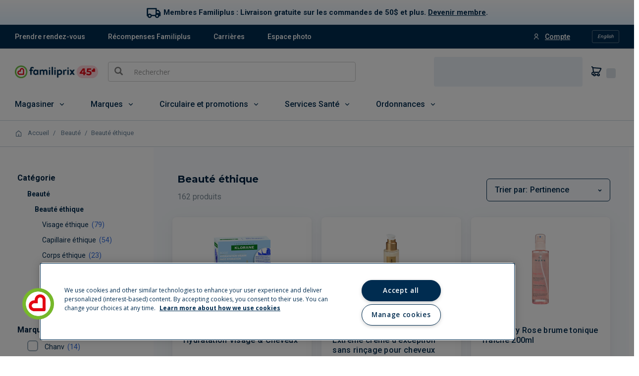

--- FILE ---
content_type: text/html;charset=UTF-8
request_url: https://magasiner.familiprix.com/fr/Beaut%C3%A9/Beaut%C3%A9-%C3%A9thique/c/2230
body_size: 68497
content:
<!DOCTYPE html>
<html lang="fr">
<head>
    <link rel="preload" as="fetch" crossorigin="use-credentials" href="/fr/session?fields=csrf"/>
    <script>
        const fpSession = {};
        fetch('/fr/session?fields=csrf', { credentials: 'include' })
            .then(s => s.json())
            .then(s =>  Object.assign(fpSession, s))
            .catch(e => console.error(e));

        window.fpSessionReadyHandler = function(callback) {
            const interval = setInterval(() => {
                if (fpSession.csrf) {
                    clearInterval(interval);
                    callback();
                }
            }, 10);

            setTimeout(() => {
                clearInterval(interval);
            }, 30000);
        }
    </script>

    <!-- Set variables -->
<title>Beaut&eacute; &eacute;thique | Familiprix</title>

<meta name="robots" content="index,follow"/>
                <meta name="title" content="Beauté éthique"/>
<meta property="og:title" content="Beauté éthique"/>
<meta property="og:site_name" content="Familiprix"/>
<meta property="og:locale" content="fr">
 <meta property="og:image" content="https://assets-web.familiprix.com/assets/images/opengraph/home-fr-74da99a599c3ec5fcaeebcdff46810cb.jpg"/>
<meta property="og:type" content="website"/>

<script type="application/ld+json">
        {"@context":"http://schema.org","@type":"WebSite","url":"https://www.familiprix.com/","potentialAction":{"@type":"SearchAction","target":"https://www.familiprix.com/fr/recherche?q={search_term_string}","query-input":"required name=search_term_string"}}</script>
<script type="application/ld+json">
        {"@context":"http://schema.org","@id":"https://www.familiprix.com/#organization","@type":"Organization","address":{"@type":"PostalAddress","addressCountry":"CA","addressLocality":"Québec, QC","postalCode":"G2C 2C5","streetAddress":"6000 Rue Armand-Viau"},"areaServed":"CA","award":"Certification Entreprise Enfant Soleil - Diamant","brand":[{"@type":"Brand","image":"https://assets-api.familiprix.com/uploads/page/column_images/5cece6ba-105a-4e66-b87e-efd8e890a0c9/original_logo-biomedic.png","name":"Biomédic","url":"https://www.familiprix.com/fr/pages/nos-marques"},{"@type":"Brand","image":"https://assets-api.familiprix.com/uploads/page/column_images/e21d69a5-0c03-429d-abe4-21366af7c8f3/original_logo-essentiel-800.png","name":"Essentiel","url":"https://www.familiprix.com/fr/pages/nos-marques"}],"contactPoint":[{"@type":"ContactPoint","email":"experienceclient@familiprix.com","telephone":"+1 844 704-8040","contactType":"customer service"}],"description":"Familiprix, dont le siège social est situé à Québec, est un regroupement de 400 pharmacies avec un chiffre d’affaires au détail dépassant le milliard de dollars. Reconnue pour son dynamisme et son haut niveau de professionnalisme, Familiprix embauche plus de 6 000 personnes à travers son réseau et assure une présence dans toutes les régions du Québec et une partie du Nouveau-Brunswick. La bannière regroupe quatre types de succursales selon leur superficie : clinique, régulière, extra et le segment santé qui est axé sur l’humain et les saines habitudes de vie, 100 % santé.","foundingDate":"1977","foundingLocation":{"@type":"Place","name":"Rivière-du-Loup"},"legalName":"Familiprix inc.","logo":"https://static.familiprix.com/kit-de-presse/familiprix-vert-fondbleu-300px.png","name":"Familiprix","sameAs":["https://www.facebook.com/Familiprix","https://www.instagram.com/familiprix_officiel/","https://www.youtube.com/user/Familiprix"],"telephone":"(418) 847-3311","url":"https://www.familiprix.com/"}</script>
<script type="application/ld+json">
        {"@context":"http://schema.org","@type":"BreadcrumbList","name":"Breadcrumb","itemListElement":[{"@type":"ListItem","position":1,"item":{"@id":"https://magasiner.familiprix.com/fr/","name":"Accueil"}},{"@type":"ListItem","position":2,"item":{"@id":"https://magasiner.familiprix.com/fr/Beaut%C3%A9/c/M101025","name":"Beauté"}},{"@type":"ListItem","position":3,"item":{"@id":"https://magasiner.familiprix.com/fr/Beaut%C3%A9/Beaut%C3%A9-%C3%A9thique/c/2230","name":"Beauté éthique"}}]}</script>
<meta property="og:url" content="https://magasiner.familiprix.com/fr/Beaut%C3%A9/Beaut%C3%A9-%C3%A9thique/c/2230"/>
<link rel="canonical" href="https://magasiner.familiprix.com/fr/Beaut%C3%A9/Beaut%C3%A9-%C3%A9thique/c/2230"/>
<link rel="alternate" hreflang="en" href="https://magasiner.familiprix.com/en/Beauty/Ethical-Beauty/c/2230"/>
<link rel="alternate" hreflang="fr" href="https://magasiner.familiprix.com/fr/Beaut%C3%A9/Beaut%C3%A9-%C3%A9thique/c/2230"/>
<meta http-equiv="Content-Type" content="text/html; charset=utf-8"/>
    <meta http-equiv="X-UA-Compatible" content="IE=edge">
    <meta charset="utf-8">
    <meta name="viewport" content="width=device-width, initial-scale=1, user-scalable=no">

     <link rel="icon" type="image/x-icon" href="https://assets-web.familiprix.com/assets/favicon-9b6da496b1078eff56c310788c9f2b65.ico">
     <link rel="apple-touch-icon" sizes="57x57" href="https://assets-web.familiprix.com/assets/favicons/icon-57x57-a42b22d7bec262e3c39574ef33f27005.png">
     <link rel="apple-touch-icon" sizes="60x60" href="https://assets-web.familiprix.com/assets/favicons/icon-60x60-8612a2962f503d9e2cffed14e90ab34b.png">
     <link rel="apple-touch-icon" sizes="72x72" href="https://assets-web.familiprix.com/assets/favicons/icon-72x72-c6ca37809c5286f639fb9715658e2bec.png">
     <link rel="apple-touch-icon" sizes="76x76" href="https://assets-web.familiprix.com/assets/favicons/icon-76x76-37efaf03447e7c1d586a2929a6422aa3.png">
     <link rel="apple-touch-icon" sizes="114x114" href="https://assets-web.familiprix.com/assets/favicons/icon-114x114-95297d698ec187d6dc285032e9c7514d.png">
     <link rel="apple-touch-icon" sizes="120x120" href="https://assets-web.familiprix.com/assets/favicons/icon-120x120-f0c26d8f185849dab9f5ce03154d1c7e.png">
     <link rel="apple-touch-icon" sizes="144x144" href="https://assets-web.familiprix.com/assets/favicons/icon-144x144-c328e01aedd270b128c97dda7bbe65df.png">
     <link rel="apple-touch-icon" sizes="152x152" href="https://assets-web.familiprix.com/assets/favicons/icon-152x152-f9af4332dd588e04290c3927b9b3beec.png">
     <link rel="apple-touch-icon" sizes="180x180" href="https://assets-web.familiprix.com/assets/favicons/icon-180x180-506799f8a8f8f5d637083073bd46a00e.png">

     <link rel="icon" type="image/png" sizes="36x36" href="https://assets-web.familiprix.com/assets/favicons/icon-36x36-1f8a55682a00946adcf1aa0485a84e22.png">
     <link rel="icon" type="image/png" sizes="48x48" href="https://assets-web.familiprix.com/assets/favicons/icon-48x48-e272ac5b1b0128702e486da13e7b17f2.png">
     <link rel="icon" type="image/png" sizes="72x72" href="https://assets-web.familiprix.com/assets/favicons/icon-72x72-c6ca37809c5286f639fb9715658e2bec.png">
     <link rel="icon" type="image/png" sizes="96x96" href="https://assets-web.familiprix.com/assets/favicons/icon-96x96-99d7b818929aa80ea51a6cc6df9e2344.png">
     <link rel="icon" type="image/png" sizes="144x144" href="https://assets-web.familiprix.com/assets/favicons/icon-144x144-c328e01aedd270b128c97dda7bbe65df.png">
     <link rel="icon" type="image/png" sizes="192x192" href="https://assets-web.familiprix.com/assets/favicons/icon-192x192-10c3d162334475281bf07fabf24cff8f.png">

    <link rel="stylesheet" href="https://fonts.googleapis.com/css2?family=Inter:wght@400;500;700&family=Montserrat:wght@100..900&family=Roboto:wght@400;500;700&family=Open+Sans:wght@300;400;600;700;800&display=swap">

<link rel="stylesheet" type="text/css" href="https://magasiner.familiprix.com/web-components/styles.css?v=cc8ece96"/>
<link rel="stylesheet" type="text/css" media="all" href="/_ui/responsive/theme-FamiliprixTemplate/css/style.css?v=cc8ece96"/>
		<link rel="stylesheet" type="text/css" media="all" href="/wro/addons_responsive.css?v=cc8ece96" />
	<script src="/_ui/shared/js/analyticsmediator.js"></script>
<script>(function (w, d, s, l, i) {
        let id;
        
        id = undefined;
        

        if (!id) {
            sessionStorage.removeItem('familiprix_client_id');
        }
        const data = {'ClientId': id};
        let clientId = sessionStorage.getItem('familiprix_client_id');
        if (clientId && clientId === id) {
        }
        sessionStorage.setItem('familiprix_client_id', id);
        w[l] = w[l] || [];
        w[l].push(data);
        w[l].push({'event': 'login', ...data});
        w[l].push({'gtm.start': new Date().getTime(), event: 'gtm.js'});
        var f = d.getElementsByTagName(s)[0],
                j = d.createElement(s),
                dl = l !== 'dataLayer' ? '&l=' + l : '';
        j.async = true;
        j.src = 'https://www.googletagmanager.com/gtm.js?id=' + i + dl;
        f.parentNode.insertBefore(j, f);
    })(window, document, 'script', 'dataLayer', 'GTM-NHJZKCM');
    </script>














</head>

<body class="page-productList pageType-CategoryPage template-pages-category-productListPage  smartedit-page-uid-productList smartedit-page-uuid-eyJpdGVtSWQiOiJwcm9kdWN0TGlzdCIsImNhdGFsb2dJZCI6ImZhbWlsaXByaXhCMkNDb250ZW50Q2F0YWxvZyIsImNhdGFsb2dWZXJzaW9uIjoiT25saW5lIn0= smartedit-catalog-version-uuid-familiprixB2CContentCatalog/Online  language-fr">

<noscript>
        <iframe src="https://www.googletagmanager.com/ns.html?id=GTM-NHJZKCM" height="0" width="0"
                style="display:none;visibility:hidden"></iframe>
    </noscript>
<!-- Google Tag Manager Data Layer -->
<script type="text/javascript">
    window.gtm = {
        buildProductData: function (code, name, actualPrice, basePrice, categories, itemType, upc, quantity) {
            const price = parseFloat(actualPrice || '0').toFixed(2);
            const regularPrice = basePrice ? parseFloat(basePrice || '0').toFixed(2) : price;
            const qty = Number(quantity ?? 1);

            const product = {
                'item_id': upc || code,
                'item_name': name,
                
                'discount': Number(basePrice === actualPrice ? 0.00 : (regularPrice - price).toFixed(2)),
                'price': Number(price),
                'quantity': qty
            };

            if (itemType === '_O') {
                product['item_type'] = 'MVL';
            }

            if (categories && Array.isArray(categories)) {
                categories.forEach(function (cat, i) {
                    product['item_category' + (i === 0 ? '' : i + 1)] = cat;
                });
            }

            const value = Number(price * qty).toFixed(2);
            return {'value': value, 'product': product};
        },

        addStock: function (gtmProduct, inStock) {
            gtmProduct.product['in_stock'] = inStock ? 'oui' : 'non';
        }
    };

    
    window.dataLayer = window.dataLayer || [];

    
    const listItems = [];
    
    const categoryPath0 = [];
    
    categoryPath0.push('Beauté');
    
    categoryPath0.push('Beauté éthique');
    
    categoryPath0.push('Visage éthique');
    
    const gtmProduct0 = gtm.buildProductData(
        '000000000000230892', 'KLORANE COFF DES FETES BLEUETS 1',
        '33.74',
        '44.99',
        categoryPath0,
        '_B',
        '673914952460'
    );
    listItems.push({...gtmProduct0.product, 'index': 1});

    
    const categoryPath1 = [];
    
    categoryPath1.push('Beauté');
    
    categoryPath1.push('Beauté éthique');
    
    categoryPath1.push('Capillaire éthique');
    
    const gtmProduct1 = gtm.buildProductData(
        '000000000000068740', 'PHYTOKERATINE EXT CR 100ML',
        '47.99',
        '47.99',
        categoryPath1,
        '_B',
        '3338221000484'
    );
    listItems.push({...gtmProduct1.product, 'index': 2});

    
    const categoryPath2 = [];
    
    categoryPath2.push('Beauté');
    
    categoryPath2.push('Beauté éthique');
    
    categoryPath2.push('Visage éthique');
    
    const gtmProduct2 = gtm.buildProductData(
        '000000000000133234', 'NUXE V\/R BRUME FRAI TONIQ 200ML',
        '26.99',
        '26.99',
        categoryPath2,
        '_B',
        '3264680022098'
    );
    listItems.push({...gtmProduct2.product, 'index': 3});

    
    const categoryPath3 = [];
    
    categoryPath3.push('Beauté');
    
    categoryPath3.push('Beauté éthique');
    
    categoryPath3.push('Visage éthique');
    
    const gtmProduct3 = gtm.buildProductData(
        '000000000000133235', 'NUXE V\/R MOUS NETT 150ML',
        '26.99',
        '26.99',
        categoryPath3,
        '_B',
        '3264680022111'
    );
    listItems.push({...gtmProduct3.product, 'index': 4});

    
    const categoryPath4 = [];
    
    categoryPath4.push('Beauté');
    
    categoryPath4.push('Beauté éthique');
    
    categoryPath4.push('Capillaire éthique');
    
    const gtmProduct4 = gtm.buildProductData(
        '000000000000110992', 'PHYTOJOBA SHP HYD 250ML',
        '19.99',
        '19.99',
        categoryPath4,
        '_B',
        '3338221002716'
    );
    listItems.push({...gtmProduct4.product, 'index': 5});

    
    const categoryPath5 = [];
    
    categoryPath5.push('Beauté');
    
    categoryPath5.push('Beauté éthique');
    
    categoryPath5.push('Capillaire éthique');
    
    const gtmProduct5 = gtm.buildProductData(
        '000000000000110993', 'PHYTOJOBA MASQ HYD 150ML',
        '29.99',
        '29.99',
        categoryPath5,
        '_B',
        '3338221002709'
    );
    listItems.push({...gtmProduct5.product, 'index': 6});

    
    const categoryPath6 = [];
    
    categoryPath6.push('Beauté');
    
    categoryPath6.push('Beauté éthique');
    
    categoryPath6.push('Capillaire éthique');
    
    const gtmProduct6 = gtm.buildProductData(
        '000000000000110994', 'PHYTOJOBA GELEE SOIN HYD 150ML',
        '29.99',
        '29.99',
        categoryPath6,
        '_B',
        '3338221002723'
    );
    listItems.push({...gtmProduct6.product, 'index': 7});

    
    const categoryPath7 = [];
    
    categoryPath7.push('Beauté');
    
    categoryPath7.push('Beauté éthique');
    
    categoryPath7.push('Capillaire éthique');
    
    const gtmProduct7 = gtm.buildProductData(
        '000000000000110997', 'PHYTOAPAISANT SHP 250ML',
        '21.99',
        '21.99',
        categoryPath7,
        '_B',
        '3338221003034'
    );
    listItems.push({...gtmProduct7.product, 'index': 8});

    
    const categoryPath8 = [];
    
    categoryPath8.push('Beauté');
    
    categoryPath8.push('Beauté éthique');
    
    categoryPath8.push('Visage éthique');
    
    const gtmProduct8 = gtm.buildProductData(
        '000000000000112566', 'ZORAH IPSA LT NETT 120ML',
        '29.99',
        '29.99',
        categoryPath8,
        '_B',
        '830724000907'
    );
    listItems.push({...gtmProduct8.product, 'index': 9});

    
    const categoryPath9 = [];
    
    categoryPath9.push('Beauté');
    
    categoryPath9.push('Beauté éthique');
    
    categoryPath9.push('Visage éthique');
    
    const gtmProduct9 = gtm.buildProductData(
        '000000000000112567', 'ZORAH KAILA GEL NETT 2EN1 120ML',
        '29.99',
        '29.99',
        categoryPath9,
        '_B',
        '830724000389'
    );
    listItems.push({...gtmProduct9.product, 'index': 10});

    
    const categoryPath10 = [];
    
    categoryPath10.push('Beauté');
    
    categoryPath10.push('Beauté éthique');
    
    categoryPath10.push('Visage éthique');
    
    const gtmProduct10 = gtm.buildProductData(
        '000000000000112569', 'ZORAH NITA MOUS NETT 150ML',
        '29.99',
        '29.99',
        categoryPath10,
        '_B',
        '830724001935'
    );
    listItems.push({...gtmProduct10.product, 'index': 11});

    
    const categoryPath11 = [];
    
    categoryPath11.push('Beauté');
    
    categoryPath11.push('Beauté éthique');
    
    categoryPath11.push('Visage éthique');
    
    const gtmProduct11 = gtm.buildProductData(
        '000000000000112675', 'ZORAH SUBLIME CR NUIT A\/AGE 50ML',
        '94.99',
        '94.99',
        categoryPath11,
        '_B',
        '830724000914'
    );
    listItems.push({...gtmProduct11.product, 'index': 12});

    
    const categoryPath12 = [];
    
    categoryPath12.push('Beauté');
    
    categoryPath12.push('Beauté éthique');
    
    categoryPath12.push('Visage éthique');
    
    const gtmProduct12 = gtm.buildProductData(
        '000000000000112574', 'ZORAH XIA CR VIS P\/SECHE 50ML',
        '64.99',
        '64.99',
        categoryPath12,
        '_B',
        '830724000044'
    );
    listItems.push({...gtmProduct12.product, 'index': 13});

    
    const categoryPath13 = [];
    
    categoryPath13.push('Beauté');
    
    categoryPath13.push('Beauté éthique');
    
    categoryPath13.push('Visage éthique');
    
    const gtmProduct13 = gtm.buildProductData(
        '000000000000112570', 'ZORAH SITALA CR VIS JR 50ML',
        '64.99',
        '64.99',
        categoryPath13,
        '_B',
        '830724004158'
    );
    listItems.push({...gtmProduct13.product, 'index': 14});

    
    const categoryPath14 = [];
    
    categoryPath14.push('Beauté');
    
    categoryPath14.push('Beauté éthique');
    
    categoryPath14.push('Visage éthique');
    
    const gtmProduct14 = gtm.buildProductData(
        '000000000000112676', 'ZORAH ORA CR CONT YX JR 30ML',
        '68.99',
        '68.99',
        categoryPath14,
        '_B',
        '830724004165'
    );
    listItems.push({...gtmProduct14.product, 'index': 15});

    
    const categoryPath15 = [];
    
    categoryPath15.push('Beauté');
    
    categoryPath15.push('Beauté éthique');
    
    categoryPath15.push('Visage éthique');
    
    const gtmProduct15 = gtm.buildProductData(
        '000000000000112677', 'ZORAH CNATURE COMPLEX A\/AGE 50ML',
        '109.99',
        '109.99',
        categoryPath15,
        '_B',
        '830724001119'
    );
    listItems.push({...gtmProduct15.product, 'index': 16});

    
    const categoryPath16 = [];
    
    categoryPath16.push('Beauté');
    
    categoryPath16.push('Beauté éthique');
    
    categoryPath16.push('Visage éthique');
    
    const gtmProduct16 = gtm.buildProductData(
        '000000000000112682', 'ZORAH NYXE MASQ CR HTE EFFIC 100ML',
        '64.99',
        '64.99',
        categoryPath16,
        '_B',
        '830724004196'
    );
    listItems.push({...gtmProduct16.product, 'index': 17});

    
    const categoryPath17 = [];
    
    categoryPath17.push('Beauté');
    
    categoryPath17.push('Beauté éthique');
    
    categoryPath17.push('Visage éthique');
    
    const gtmProduct17 = gtm.buildProductData(
        '000000000000112684', 'ZORAH INO SER INT HYD 30ML',
        '59.99',
        '59.99',
        categoryPath17,
        '_B',
        '830724002130'
    );
    listItems.push({...gtmProduct17.product, 'index': 18});

    
    const categoryPath18 = [];
    
    categoryPath18.push('Beauté');
    
    categoryPath18.push('Beauté éthique');
    
    categoryPath18.push('Corps éthique');
    
    const gtmProduct18 = gtm.buildProductData(
        '000000000000112800', 'ZORAH MAEVA CR CRPS 250ML',
        '44.99',
        '44.99',
        categoryPath18,
        '_B',
        '830724000891'
    );
    listItems.push({...gtmProduct18.product, 'index': 19});

    
    const categoryPath19 = [];
    
    categoryPath19.push('Beauté');
    
    categoryPath19.push('Beauté éthique');
    
    categoryPath19.push('Corps éthique');
    
    const gtmProduct19 = gtm.buildProductData(
        '000000000000112829', 'ZORAH PURE ARGAN HUI BIO  30ML',
        '24.99',
        '24.99',
        categoryPath19,
        '_B',
        '830724004172'
    );
    listItems.push({...gtmProduct19.product, 'index': 20});

    
    const categoryPath20 = [];
    
    categoryPath20.push('Beauté');
    
    categoryPath20.push('Beauté éthique');
    
    categoryPath20.push('Pied et main éthique');
    
    const gtmProduct20 = gtm.buildProductData(
        '000000000000112809', 'ZORAH LYA SOIN REP MAINS ONG 80ML',
        '25.99',
        '25.99',
        categoryPath20,
        '_B',
        '830724000372'
    );
    listItems.push({...gtmProduct20.product, 'index': 21});

    
    const categoryPath21 = [];
    
    categoryPath21.push('Beauté');
    
    categoryPath21.push('Beauté éthique');
    
    categoryPath21.push('Maquillage yeux éthique');
    
    const gtmProduct21 = gtm.buildProductData(
        '000000000000112844', 'ZORAH P\/A MASC SOIN VOL 8ML',
        '27.99',
        '27.99',
        categoryPath21,
        '_B',
        '830724000488'
    );
    listItems.push({...gtmProduct21.product, 'index': 22});

    
    const categoryPath22 = [];
    
    categoryPath22.push('Beauté');
    
    categoryPath22.push('Beauté éthique');
    
    categoryPath22.push('Visage éthique');
    
    const gtmProduct22 = gtm.buildProductData(
        '000000000000113552', 'TEAO T\/BLANC CR A\/AGE MIRACLE 50ML',
        '88.99',
        '88.99',
        categoryPath22,
        '_B',
        '8050148500070'
    );
    listItems.push({...gtmProduct22.product, 'index': 23});

    
    const categoryPath23 = [];
    
    categoryPath23.push('Beauté');
    
    categoryPath23.push('Beauté éthique');
    
    categoryPath23.push('Visage éthique');
    
    const gtmProduct23 = gtm.buildProductData(
        '000000000000120951', 'TEAO T\/MATCHA NOIR G\/NETT 150ML',
        '30.99',
        '30.99',
        categoryPath23,
        '_B',
        '8050148500452'
    );
    listItems.push({...gtmProduct23.product, 'index': 24});

    
    const categoryPath24 = [];
    
    categoryPath24.push('Beauté');
    
    categoryPath24.push('Beauté éthique');
    
    categoryPath24.push('Corps éthique');
    
    const gtmProduct24 = gtm.buildProductData(
        '000000000000113699', 'TEAO T\/JASMIN CR RAFFER 300ML',
        '64.99',
        '64.99',
        categoryPath24,
        '_B',
        '8050148502036'
    );
    listItems.push({...gtmProduct24.product, 'index': 25});

    
    const categoryPath25 = [];
    
    categoryPath25.push('Beauté');
    
    categoryPath25.push('Beauté éthique');
    
    categoryPath25.push('Visage éthique');
    
    const gtmProduct25 = gtm.buildProductData(
        '000000000000120947', 'TEAO T\/MATCHA CR FRAICHE  50ML',
        '54.99',
        '54.99',
        categoryPath25,
        '_B',
        '8050148500445'
    );
    listItems.push({...gtmProduct25.product, 'index': 26});

    
    const categoryPath26 = [];
    
    categoryPath26.push('Beauté');
    
    categoryPath26.push('Beauté éthique');
    
    categoryPath26.push('Visage éthique');
    
    const gtmProduct26 = gtm.buildProductData(
        '000000000000112681', 'ZORAH XFOLIAMBRE EXF VIS P\/SENS 100ML',
        '49.99',
        '49.99',
        categoryPath26,
        '_B',
        '830724000860'
    );
    listItems.push({...gtmProduct26.product, 'index': 27});

    
    const categoryPath27 = [];
    
    categoryPath27.push('Beauté');
    
    categoryPath27.push('Beauté éthique');
    
    categoryPath27.push('Corps éthique');
    
    const gtmProduct27 = gtm.buildProductData(
        '000000000000112069', 'NUXE H\/PRODIG FL 100ML',
        '50.99',
        '50.99',
        categoryPath27,
        '_B',
        '3264680015946'
    );
    listItems.push({...gtmProduct27.product, 'index': 28});

    
    const categoryPath28 = [];
    
    categoryPath28.push('Beauté');
    
    categoryPath28.push('Beauté éthique');
    
    categoryPath28.push('Corps éthique');
    
    const gtmProduct28 = gtm.buildProductData(
        '000000000000112804', 'ZORAH HANI SOIN AP\/S     150ML',
        '31.99',
        '31.99',
        categoryPath28,
        '_B',
        '830724000877'
    );
    listItems.push({...gtmProduct28.product, 'index': 29});

    
    const categoryPath29 = [];
    
    categoryPath29.push('Beauté');
    
    categoryPath29.push('Beauté éthique');
    
    categoryPath29.push('Capillaire éthique');
    
    const gtmProduct29 = gtm.buildProductData(
        '000000000000205839', 'PHYTO MASQ REPAR\/INTENS  200ML',
        '39.0',
        '39.0',
        categoryPath29,
        '_B',
        '3701436916930'
    );
    listItems.push({...gtmProduct29.product, 'index': 30});

    
    const categoryPath30 = [];
    
    categoryPath30.push('Beauté');
    
    categoryPath30.push('Beauté éthique');
    
    categoryPath30.push('Capillaire éthique');
    
    const gtmProduct30 = gtm.buildProductData(
        '000000000000205838', 'PHYTO AP\/SHP REP 175ML',
        '27.99',
        '27.99',
        categoryPath30,
        '_B',
        '3701436916923'
    );
    listItems.push({...gtmProduct30.product, 'index': 31});

    
    const categoryPath31 = [];
    
    categoryPath31.push('Beauté');
    
    categoryPath31.push('Beauté éthique');
    
    categoryPath31.push('Visage éthique');
    
    const gtmProduct31 = gtm.buildProductData(
        '000000000000207693', 'KLORANE CR NETT 200ML',
        '22.69',
        '22.69',
        categoryPath31,
        '_B',
        '673914244213'
    );
    listItems.push({...gtmProduct31.product, 'index': 32});

    
    const categoryPath32 = [];
    
    categoryPath32.push('Beauté');
    
    categoryPath32.push('Beauté éthique');
    
    categoryPath32.push('Capillaire éthique');
    
    const gtmProduct32 = gtm.buildProductData(
        '000000000000205840', 'PHYTO SHP REP 250ML',
        '23.99',
        '23.99',
        categoryPath32,
        '_B',
        '3701436916947'
    );
    listItems.push({...gtmProduct32.product, 'index': 33});

    
    const categoryPath33 = [];
    
    categoryPath33.push('Beauté');
    
    categoryPath33.push('Beauté éthique');
    
    categoryPath33.push('Capillaire éthique');
    
    const gtmProduct33 = gtm.buildProductData(
        '000000000000205842', 'PHYTO MASQ ULT NOURR 200ML',
        '39.0',
        '39.0',
        categoryPath33,
        '_B',
        '3701436916787'
    );
    listItems.push({...gtmProduct33.product, 'index': 34});

    
    const categoryPath34 = [];
    
    categoryPath34.push('Beauté');
    
    categoryPath34.push('Beauté éthique');
    
    categoryPath34.push('Capillaire éthique');
    
    const gtmProduct34 = gtm.buildProductData(
        '000000000000205847', 'PHYTOVOLUME SHP VOL      250ML',
        '23.99',
        '23.99',
        categoryPath34,
        '_B',
        '3701436916183'
    );
    listItems.push({...gtmProduct34.product, 'index': 35});

    
    const categoryPath35 = [];
    
    categoryPath35.push('Beauté');
    
    categoryPath35.push('Beauté éthique');
    
    categoryPath35.push('Capillaire éthique');
    
    const gtmProduct35 = gtm.buildProductData(
        '000000000000205841', 'PHYTO SPRAY THERM\/PROT 150ML',
        '27.99',
        '27.99',
        categoryPath35,
        '_B',
        '3701436916954'
    );
    listItems.push({...gtmProduct35.product, 'index': 36});

    
    const categoryPath36 = [];
    
    categoryPath36.push('Beauté');
    
    categoryPath36.push('Beauté éthique');
    
    categoryPath36.push('Capillaire éthique');
    
    const gtmProduct36 = gtm.buildProductData(
        '000000000000205843', 'PHYTO SHP NOURR 250ML',
        '23.99',
        '23.99',
        categoryPath36,
        '_B',
        '3701436916794'
    );
    listItems.push({...gtmProduct36.product, 'index': 37});

    
    const categoryPath37 = [];
    
    categoryPath37.push('Beauté');
    
    categoryPath37.push('Beauté éthique');
    
    categoryPath37.push('Capillaire éthique');
    
    const gtmProduct37 = gtm.buildProductData(
        '000000000000205844', 'PHYTO AP\/SHP NOURR 175ML',
        '27.99',
        '27.99',
        categoryPath37,
        '_B',
        '3701436916800'
    );
    listItems.push({...gtmProduct37.product, 'index': 38});

    
    const categoryPath38 = [];
    
    categoryPath38.push('Beauté');
    
    categoryPath38.push('Beauté éthique');
    
    categoryPath38.push('Capillaire éthique');
    
    const gtmProduct38 = gtm.buildProductData(
        '000000000000205848', 'PHYTOVOLUME SPRY BRSH VOL150ML',
        '27.99',
        '27.99',
        categoryPath38,
        '_B',
        '3701436916190'
    );
    listItems.push({...gtmProduct38.product, 'index': 39});

    
    const categoryPath39 = [];
    
    categoryPath39.push('Beauté');
    
    categoryPath39.push('Beauté éthique');
    
    categoryPath39.push('Capillaire éthique');
    
    const gtmProduct39 = gtm.buildProductData(
        '000000000000205846', 'PHYTOVOLUME AP\/SHP VOL   175ML',
        '27.99',
        '27.99',
        categoryPath39,
        '_B',
        '3701436916176'
    );
    listItems.push({...gtmProduct39.product, 'index': 40});

    
    const categoryPath40 = [];
    
    categoryPath40.push('Beauté');
    
    categoryPath40.push('Beauté éthique');
    
    categoryPath40.push('Capillaire éthique');
    
    const gtmProduct40 = gtm.buildProductData(
        '000000000000205845', 'PHYTO7 CR JR NOURR 50ML',
        '27.99',
        '27.99',
        categoryPath40,
        '_B',
        '3701436916961'
    );
    listItems.push({...gtmProduct40.product, 'index': 41});

    
    const categoryPath41 = [];
    
    categoryPath41.push('Beauté');
    
    categoryPath41.push('Beauté éthique');
    
    categoryPath41.push('Capillaire éthique');
    
    const gtmProduct41 = gtm.buildProductData(
        '000000000000216382', 'PHYTO S\/A SHP DERM\/PUR   250ML',
        '23.99',
        '23.99',
        categoryPath41,
        '_B',
        '3701436927424'
    );
    listItems.push({...gtmProduct41.product, 'index': 42});

    
    const categoryPath42 = [];
    
    categoryPath42.push('Beauté');
    
    categoryPath42.push('Beauté éthique');
    
    categoryPath42.push('Capillaire éthique');
    
    const gtmProduct42 = gtm.buildProductData(
        '000000000000216381', 'PHYTO INC SHP DERM\/APAIS 250ML',
        '23.99',
        '23.99',
        categoryPath42,
        '_B',
        '3701436927417'
    );
    listItems.push({...gtmProduct42.product, 'index': 43});

    
    const categoryPath43 = [];
    
    categoryPath43.push('Beauté');
    
    categoryPath43.push('Beauté éthique');
    
    categoryPath43.push('Capillaire éthique');
    
    const gtmProduct43 = gtm.buildProductData(
        '000000000000216377', 'PHYTO S\/C\/C GOM LAV\/PUR   200G',
        '49.0',
        '49.0',
        categoryPath43,
        '_B',
        '3701436913359'
    );
    listItems.push({...gtmProduct43.product, 'index': 44});

    
    const categoryPath44 = [];
    
    categoryPath44.push('Beauté');
    
    categoryPath44.push('Beauté éthique');
    
    categoryPath44.push('Capillaire éthique');
    
    const gtmProduct44 = gtm.buildProductData(
        '000000000000216376', 'PHYTO S\/C\/C CONC EQU\/FORT 30ML',
        '52.99',
        '52.99',
        categoryPath44,
        '_B',
        '3701436913380'
    );
    listItems.push({...gtmProduct44.product, 'index': 45});

    
    const categoryPath45 = [];
    
    categoryPath45.push('Beauté');
    
    categoryPath45.push('Beauté éthique');
    
    categoryPath45.push('Capillaire éthique');
    
    const gtmProduct45 = gtm.buildProductData(
        '000000000000216378', 'PHYTO PELL SHP DERM\/TT   250ML',
        '23.99',
        '23.99',
        categoryPath45,
        '_B',
        '3701436927400'
    );
    listItems.push({...gtmProduct45.product, 'index': 46});

    
    const categoryPath46 = [];
    
    categoryPath46.push('Beauté');
    
    categoryPath46.push('Beauté éthique');
    
    categoryPath46.push('Capillaire éthique');
    
    const gtmProduct46 = gtm.buildProductData(
        '000000000000086749', 'PHYTOKERATINE EXT MASQU 200ML',
        '54.0',
        '54.0',
        categoryPath46,
        '_B',
        '3338221001467'
    );
    listItems.push({...gtmProduct46.product, 'index': 47});

    
    const categoryPath47 = [];
    
    categoryPath47.push('Beauté');
    
    categoryPath47.push('Beauté éthique');
    
    categoryPath47.push('Capillaire éthique');
    
    const gtmProduct47 = gtm.buildProductData(
        '000000000000068741', 'PHYTOKERATINE EXT SHP    200ML',
        '29.99',
        '29.99',
        categoryPath47,
        '_B',
        '3338221000507'
    );
    listItems.push({...gtmProduct47.product, 'index': 48});

    
    const categoryPath48 = [];
    
    categoryPath48.push('Beauté');
    
    categoryPath48.push('Beauté éthique');
    
    categoryPath48.push('Capillaire éthique');
    
    const gtmProduct48 = gtm.buildProductData(
        '000000000000068756', 'PHYTO7 CR JR HYD 50ML',
        '31.99',
        '31.99',
        categoryPath48,
        '_B',
        '3338221003836'
    );
    listItems.push({...gtmProduct48.product, 'index': 49});

    
    const categoryPath49 = [];
    
    categoryPath49.push('Beauté');
    
    categoryPath49.push('Beauté éthique');
    
    categoryPath49.push('Capillaire éthique');
    
    const gtmProduct49 = gtm.buildProductData(
        '000000000000068757', 'PHYTO9 CR JR NUT 50ML',
        '31.99',
        '31.99',
        categoryPath49,
        '_B',
        '3338221003812'
    );
    listItems.push({...gtmProduct49.product, 'index': 50});

    
    const categoryPath50 = [];
    
    categoryPath50.push('Beauté');
    
    categoryPath50.push('Beauté éthique');
    
    categoryPath50.push('Corps éthique');
    
    const gtmProduct50 = gtm.buildProductData(
        '000000000000074977', 'NUXE H\/PRODIG OR MLT USAGE 100ML',
        '57.99',
        '57.99',
        categoryPath50,
        '_B',
        '3264680009778'
    );
    listItems.push({...gtmProduct50.product, 'index': 51});

    
    const categoryPath51 = [];
    
    categoryPath51.push('Beauté');
    
    categoryPath51.push('Beauté éthique');
    
    categoryPath51.push('Corps éthique');
    
    const gtmProduct51 = gtm.buildProductData(
        '000000000000075094', 'NUXE H\/PRODIG MLT USG 100ML',
        '50.99',
        '50.99',
        categoryPath51,
        '_B',
        '3264680009754'
    );
    listItems.push({...gtmProduct51.product, 'index': 52});

    
    const categoryPath52 = [];
    
    categoryPath52.push('Beauté');
    
    categoryPath52.push('Beauté éthique');
    
    categoryPath52.push('Corps éthique');
    
    const gtmProduct52 = gtm.buildProductData(
        '000000000000074976', 'NUXE H\/PRODIG MLT USG 50ML',
        '34.99',
        '34.99',
        categoryPath52,
        '_B',
        '3264680009761'
    );
    listItems.push({...gtmProduct52.product, 'index': 53});

    
    const categoryPath53 = [];
    
    categoryPath53.push('Beauté');
    
    categoryPath53.push('Beauté éthique');
    
    categoryPath53.push('Pied et main éthique');
    
    const gtmProduct53 = gtm.buildProductData(
        '000000000000072294', 'NUXE RDM CR\/M ONG 50ML',
        '13.99',
        '13.99',
        categoryPath53,
        '_B',
        '3264680010446'
    );
    listItems.push({...gtmProduct53.product, 'index': 54});

    
    const categoryPath54 = [];
    
    categoryPath54.push('Beauté');
    
    categoryPath54.push('Beauté éthique');
    
    categoryPath54.push('Visage éthique');
    
    const gtmProduct54 = gtm.buildProductData(
        '000000000000070460', 'NUXE NUXUR CR A\/AGE NT 50ML',
        '74.99',
        '74.99',
        categoryPath54,
        '_B',
        '3264680016547'
    );
    listItems.push({...gtmProduct54.product, 'index': 55});

    
    const categoryPath55 = [];
    
    categoryPath55.push('Beauté');
    
    categoryPath55.push('Beauté éthique');
    
    categoryPath55.push('Visage éthique');
    
    const gtmProduct55 = gtm.buildProductData(
        '000000000000070459', 'NUXE NUXUR CR A\/AGE RICHE 50ML',
        '74.99',
        '74.99',
        categoryPath55,
        '_B',
        '3264680016530'
    );
    listItems.push({...gtmProduct55.product, 'index': 56});

    
    const categoryPath56 = [];
    
    categoryPath56.push('Beauté');
    
    categoryPath56.push('Beauté éthique');
    
    categoryPath56.push('Corps éthique');
    
    const gtmProduct56 = gtm.buildProductData(
        '000000000000100141', 'NUXE H\/PRODIG RICHE 100ML',
        '55.99',
        '55.99',
        categoryPath56,
        '_B',
        '3264680009808'
    );
    listItems.push({...gtmProduct56.product, 'index': 57});

    
    const categoryPath57 = [];
    
    categoryPath57.push('Beauté');
    
    categoryPath57.push('Beauté éthique');
    
    categoryPath57.push('Corps éthique');
    
    const gtmProduct57 = gtm.buildProductData(
        '000000000000100142', 'NUXE LT PRODIG PARF 200ML',
        '32.99',
        '32.99',
        categoryPath57,
        '_B',
        '3264680009488'
    );
    listItems.push({...gtmProduct57.product, 'index': 58});

    
    const categoryPath58 = [];
    
    categoryPath58.push('Beauté');
    
    categoryPath58.push('Beauté éthique');
    
    categoryPath58.push('Visage éthique');
    
    const gtmProduct58 = gtm.buildProductData(
        '000000000000151568', 'KLORANE PATCHS YX LISS\/DEFATIG 7X2',
        '40.99',
        '40.99',
        categoryPath58,
        '_B',
        '673914243438'
    );
    listItems.push({...gtmProduct58.product, 'index': 59});

    
    const categoryPath59 = [];
    
    categoryPath59.push('Beauté');
    
    categoryPath59.push('Beauté éthique');
    
    categoryPath59.push('Visage éthique');
    
    const gtmProduct59 = gtm.buildProductData(
        '000000000000143882', 'ZORAH BIORETINOL COMPLEX A\/AGE NT 50ML',
        '109.99',
        '109.99',
        categoryPath59,
        '_B',
        '830724002956'
    );
    listItems.push({...gtmProduct59.product, 'index': 60});

    
    window.dataLayer.push({
        'event': 'view_item_list',
        'ecommerce': {
            'item_list_id': 'listing_page',
            'item_list_name': 'Listing Page',
            'currency': 'CAD',
            'items': listItems
        }
    });

    window.mediator.subscribe('productClick_gtm', function (data) {
        if (listItems[data.index]) {
            gtm.trackProductClick(listItems[data.index], data.productUrl);
        }
    });

    gtm.trackProductClick = function (product, productUrl) {
        window.dataLayer.push({
            'event': 'select_item',
            'ecommerce': {
                'item_list_id': 'listing_page',
                'item_list_name': 'Listing Page',
                'currency': 'CAD',
                'items': [product]
            },
            'eventCallback': function (gtmId) {
                if (gtmId === 'GTM-NHJZKCM' && productUrl) {
                    document.location = productUrl;
                }
            }
        });
    }

    

    window.mediator.subscribe('addToCart_gtm', function (data) {
        window.dataLayer.push({
            'event': 'AddToCartMethod',
            'AddToCartPage': 'PLP'
        });

        window.dataLayer.push({
            'event': 'add_to_cart',
            'ecommerce': {
                'currency': 'CAD',
                'value': data.value,
                'items': [data.product]
            }
        });
    });

    window.mediator.subscribe('removeFromCart_gtm', function (data) {
        if (data.productCode && data.productName && data.productPrice && data.quantityRemoved) {
            gtm.trackRemoveFromCart(data.productCode, data.productName, data.productPrice, data.quantityRemoved);
        }
    });

    gtm.trackRemoveFromCart = function (productCode, productName, productPrice, quantityRemoved) {
        window.dataLayer.push({
            'event': 'removeFromCart',
            'ecommerce': {
                'currencyCode': 'CAD',
                'remove': {
                    'products': [{
                        'id': productCode,
                        'name': productName,
                        'price': productPrice,
                        'quantity': Number(quantityRemoved)
                    }]
                }
            }
        });
    }

    window.mediator.subscribe('onBannerClick_gtm', function (data) {
        if (data.bannerId && data.bannerName && data.bannerCreative && data.bannerPos && data.bannerUrl) {
            gtm.trackOnBannerClick(data.bannerId, data.bannerName, data.bannerCreative, data.bannerPos, data.bannerUrl);
        }
    });

    gtm.trackOnBannerClick = function (bannerId, bannerName, bannerCreative, bannerPos, bannerUrl) {
        window.dataLayer.push({
            'event': 'promotionClick',
            'ecommerce': {
                'promoClick': {
                    'promotions': [
                        {
                            'id': bannerId,
                            'name': bannerName,
                            'creative': bannerCreative,
                            'position': bannerPos
                        }]
                }
            },
            'eventCallback': function (gtmId) {
                if (gtmId === 'GTM-NHJZKCM' && bannerUrl) {
                    document.location = bannerUrl;
                }
            }
        });
    }

    </script>
<!-- End Google Tag Manager Data Layer -->
<main data-currency-iso-code="CAD">
			<a href="#skip-to-content" class="skiptocontent" data-role="none">text.skipToContent</a>
			<a href="#skiptonavigation" class="skiptonavigation" data-role="none">text.skipToNavigation</a>


			<div class="yCmsContentSlot">
<div class="content"><script>
// Vérifier si l'URL actuelle correspond à https://abc.com
if (window.location.href === "https://magasiner.familiprix.com/fr/p/000000000000109237") {
  // Rediriger vers https://def.com
  window.location.href = "https://magasiner.familiprix.com/fr/p/000000000000109238";
}
</script></div><div class="content"><script>
// Vérifier si l'URL actuelle correspond à https://abc.com en Français
if (window.location.href === "https://magasiner.familiprix.com/fr/c/holiday-gifts") {
  // Rediriger vers https://def.com
  window.location.href = "https://magasiner.familiprix.com/fr/c/giftIdeas";
}
// Vérifier si l'URL actuelle correspond à https://abc.com en Français
else if (window.location.href === "https://magasiner.familiprix.com/fr/Id%C3%A9es-cadeaux-des-F%C3%AAtes/c/holiday-gifts") {
  // Rediriger vers https://def.com
  window.location.href = "https://magasiner.familiprix.com/fr/Id%C3%A9es-cadeaux-des-F%C3%AAtes/c/giftIdeas";
}
</script></div><div class="content"><style type="text/css">
            .bg-categorie-header{
                padding: 0;
                margin: 0;}
            .bg-bleu{
                background-color: #e3f1fb;
            }
            .bg-beige{
                background-color: #F0E6DF;
            }
            .bg-soleil{
                background-color: #f5a92f;
            }
            .bleu{
                color: #002c50;}
                
            .pb-categorie-header{
                padding-bottom: 2rem;
            }
            .titre-categorie-header{
                font-family: 'Montserrat', Arial, Helvetica, sans-serif;
                font-size: 30px;
                font-weight: 800;
                line-height: 50px;
                margin-top: 1rem;
            }
           
            .conteneur-categorie-header{
                display: flex;
                flex-direction: column;
                padding: 4em;
                margin: auto;
                justify-content: center;}
            
            .colonne-categorie-header-text, .colonne-categorie-header-img {
                display: flex;
                flex-direction: column;}
            .colonne-categorie-header-text {
                align-items: flex-start;}
                .description-categorie-header{
                    font-family: 'Roboto', Arial, Helvetica, sans-serif;
                    font-size: 20px;
                    line-height: 27px;
                    text-align: left;
                    margin-bottom: 2rem;
                }
            .colonne-categorie-header-img {
                align-items: center;}
            .cover img{
                display: flex;
                height: auto;
                /* width: 100%; */
                margin: 0 auto;}
            .min-em{
                position: relative;
                min-width: 4em;}
            @media screen and (min-width: 62rem) {
                .conteneur-categorie-header{
                    display: flex;
                    flex-direction: row;}
                .colonne-categorie-header-text {
                    display: flex;
                    flex-direction: column;
                    width: 60%;}
                .colonne-categorie-header-img {
                    display: flex;
                    flex-direction: column;
                    width: 40%;}
            }
</style></div><div class="content"><style>
        .banner-content a{
            text-decoration: underline;
            color: #002C50;
        }
        .content{
            margin-bottom: 0;
        }
        
        .conteneur-blue-grad-small{
            position: relative;
            width: 100%;
            background: linear-gradient(0deg, #E2F2FF, rgba(232, 245, 255, 0));
            margin-bottom: 0px;
        }
        .conteneur{
            display: flex;
            flex-direction: column;
            align-items: center;
            justify-content: center;
            min-width: 60px;
            margin: 0 auto;
            padding: 10px 5%;
        }
        .banner-content{
            font-family: "Roboto", sans-serif;
            text-align: center;
            font-size: 15px;
            font-weight: 700;
            color: #002C50;
            margin-bottom: 0;
        }
        .icon-shipping{
            display: inline-block;
            height: 30px;
            width: 30px;
            vertical-align: middle;
            margin-right: 5px;
        }
        @media screen and (min-width: 575px) {
            
            .conteneur{
                flex-direction: row;
            }

        }
       
    </style>

</head>
<body>
    <div class="conteneur-blue-grad-small">
        <div class="conteneur">
            <div class="icon-shipping">
                <img src="https://familiprix-static.s3.amazonaws.com/commerce/b2c/icon-shipping-v2.svg" alt="camion de livraison">
            </div>
            <p class="banner-content">
                Membres Familiplus : Livraison gratuite sur les commandes de 50$ et plus. <a href="https://www.familiprix.com/fr/familiplus">Devenir membre</a>.
            </p>
        </div>

    </div>
    
</body></div></div><div class="yCmsContentSlot MainHeader">
<header class="js-mainHeader">
    <nav class="navigation navigation--top hidden-xs hidden-sm">
        <div class="row">
            <div class="col-sm-8 col-md-7">
                <div class="nav__left">
                    <div class="nav__item">
                        <div class="nav_local_quick_links">
                            <span class="yCmsComponent nav_local_quick_links_item">
<a href="https://www.familiprix.com/fr/services" target="_blank" rel="noopener noreferrer">Prendre rendez-vous</a></span><span class="yCmsComponent nav_local_quick_links_item">
<a href="https://www.familiprix.com/fr/familiplus" target="_blank" rel="noopener noreferrer">Récompenses Familiplus</a></span><span class="yCmsComponent nav_local_quick_links_item">
<a href="https://www.familiprix.com/fr/emplois" target="_blank" class="standalone" rel="noopener noreferrer">Carrières</a></span><span class="yCmsComponent nav_local_quick_links_item">
<a href="https://www.familiprix.com/fr/pages/espace-photo" target="_blank" rel="noopener noreferrer">Espace photo</a></span></div>
                    </div>
                    </div>
            </div>
            <div class="col-sm-4 col-md-5">
                <div class="nav__right">
                    <ul class="nav__links nav__links--account nav_link_account_lang">
                        <li class="liOffcanvas nav_account_icon">
                                            <a href="/fp-sso/saml/fr/my-account/dashboard">
                                                    <i class="ri-user-line"></i>
                                                    <span>Compte</span>
                                                </a>
                                            </li>
                                    <form action="/fr/_s/language" method="post" class="switch-lang-form">
                    <input type="hidden" name="code" value="en"/>
                    <div name="code" class="form-group nav_language switch-lang">
                        English</div>
                </form>
            </ul>
                </div>
            </div>
        </div>
    </nav>
    <div class="hidden-xs hidden-sm js-secondaryNavAccount collapse" id="accNavComponentDesktopOne">
        <ul class="nav__links">

        </ul>
    </div>
    <div class="hidden-xs hidden-sm js-secondaryNavCompany collapse" id="accNavComponentDesktopTwo">
        <ul class="nav__links js-nav__links">

        </ul>
    </div>
    <nav class="navigation navigation--middle js-navigation--middle mobile-navigation--middle sticky">
        <div class="container-fluid">
            <div class="row">
                <div class="row mobile_nav_row_pharmacy hidden-md hidden-lg">
                    <div class="mobile_nav_local_quick_links">
                        <div class="nav_local_quick_links_open">
                            <span><i class="ri-link"></i>Liens rapides</span>
                            <i class="ri-arrow-down-s-line fp-level1-open-category js-fp-level1-open-category"></i>
                        </div>

                        <div class="nav_local_quick_links">
                            <span class="yCmsComponent nav_local_quick_links_item">
<a href="https://www.familiprix.com/fr/services" target="_blank" rel="noopener noreferrer">Prendre rendez-vous</a></span><span class="yCmsComponent nav_local_quick_links_item">
<a href="https://www.familiprix.com/fr/familiplus" target="_blank" rel="noopener noreferrer">Récompenses Familiplus</a></span><span class="yCmsComponent nav_local_quick_links_item">
<a href="https://www.familiprix.com/fr/emplois" target="_blank" class="standalone" rel="noopener noreferrer">Carrières</a></span><span class="yCmsComponent nav_local_quick_links_item">
<a href="https://www.familiprix.com/fr/pages/espace-photo" target="_blank" rel="noopener noreferrer">Espace photo</a></span></div>
                    </div>
                </div>
                <div class="row mobile_nav_row_pharmacy hidden-md hidden-lg">
                    <div class="yCmsContentSlot componentContainer componentSavedCartContainer">
<div class="yCmsComponent">
<wc-fp-store-picker class="nav-order-tools-checkout">
                <div wc-fp-loading class="nav-order-tools"></div>
            </wc-fp-store-picker>
        </div><div class="yCmsComponent">
<div class="nav-cart">
            <wc-fp-mini-cart>
                <div class="cart_block" wc-fp-loading>
                    <div class="fp-mini-cart-icon"></div>
                    <div class="cart_count js-mini-cart-count" style="color:transparent">0</div>
                </div>
            </wc-fp-mini-cart>
        </div>
    </div></div></div>
                <div class="mobile__nav__row mobile__nav__row--table">
                    <div class="mobile__nav__row--table-group">
                        <div class="mobile__nav__row--table-row row">
                            <div class="col-xs-2 col-sm-1 mobile__nav__row--table-cell mobile__nav_btn_menu hidden-md hidden-xl hidden-lg">
                                <button class="mobile__nav__row--btn btn mobile__nav__row--btn-menu js-toggle-sm-navigation"
                                        type="button">
                                    <i class="ri-menu-line"></i>
                                </button>
                            </div>

							<div class="col-xs-6 col-sm-8 mobile__nav__row--table-cell mobile__nav_logo hidden-md hidden-lg hidden-xl mobile_site_logo">
                                <div class="yCmsComponent yComponentWrapper">
<div class="banner__component simple-banner">
	<a href="https://www.familiprix.com/fr"><img title=""
					alt="" src="/medias/familiprix-logo-anniversary-25-135h.png?context=[base64]"></a>
			</div></div></div>

                            <div class="col-xs-2 col-sm-2 mobile__nav__row--table-cell mobile__nav_account hidden-md hidden-xl hidden-lg">
                                <div class="nav__links nav__links--account nav_link_account_lang">
                                    <div class="liOffcanvas nav_account_icon">
                                                        <a href="/fp-sso/saml/fr/my-account/dashboard">
                                                                <i class="ri-user-line"></i>
                                                            </a>
                                                        </div>
                                                </div>
                            </div>

                            <div class="yCmsContentSlot miniCartSlot col-xs-2 col-sm-2 componentContainer mobile__nav__row--table hidden-md hidden-lg">
<div class="yCmsComponent mobile__nav__row--table-cell">
<wc-fp-store-picker class="nav-order-tools-checkout">
                <div wc-fp-loading class="nav-order-tools"></div>
            </wc-fp-store-picker>
        </div><div class="yCmsComponent mobile__nav__row--table-cell">
<div class="nav-cart">
            <wc-fp-mini-cart>
                <div class="cart_block" wc-fp-loading>
                    <div class="fp-mini-cart-icon"></div>
                    <div class="cart_count js-mini-cart-count" style="color:transparent">0</div>
                </div>
            </wc-fp-mini-cart>
        </div>
    </div></div></div>
                    </div>
                </div>

                <div class="mobile__nav__row mobile__nav__row--table mobile_nav_search hidden-md hidden-lg">
                    <div class="col-sm-12">
                        <div class="site-search">
                            <div class="yCmsComponent">
<div class="ui-front">
	<form name="search_form_SearchBox" method="get"
		action="/fr/search/external">
		<div class="input-group">
			<span class="input-group-btn"> <button class="btn btn-link js_search_button" type="submit" disabled="true">
                	    <span class="glyphicon glyphicon-search"></span>
                	</button>
				    </span>

				<input type="text" id="js-site-search-input"
					class="form-control js-site-search-input" name="text"
                    maxlength="100" placeholder="Rechercher"
					data-options="{
						&#034;autocompleteUrl&#034; : &#034;/fr/search/autocomplete/SearchBox&#034;,
						&#034;minCharactersBeforeRequest&#034; : &#034;2&#034;,
						&#034;waitTimeBeforeRequest&#034; : &#034;500&#034;,
						&#034;displayProductImages&#034; : &#034;false&#034;
					}">
			</div>
	</form>

</div>
</div></div>
                    </div>
                </div>
            </div>
            <div class="row desktop__nav">
                <div class="nav__left nav__middle col-xs-12 col-sm-5 col-md-7 hidden-xs hidden-sm">

                    <div class="fp-site-logo js-site-logo">
                        <div class="yCmsComponent yComponentWrapper">
<div class="banner__component simple-banner">
	<a href="https://www.familiprix.com/fr"><img title=""
					alt="" src="/medias/familiprix-logo-anniversary-25-135h.png?context=[base64]"></a>
			</div></div></div>
                    <div class="site-search-block">
                        <div class="site-search">
                            <div class="yCmsComponent">
<div class="ui-front">
	<form name="search_form_SearchBox" method="get"
		action="/fr/search/external">
		<div class="input-group">
			<span class="input-group-btn"> <button class="btn btn-link js_search_button" type="submit" disabled="true">
                	    <span class="glyphicon glyphicon-search"></span>
                	</button>
				    </span>

				<input type="text" id="js-site-search-input"
					class="form-control js-site-search-input" name="text"
                    maxlength="100" placeholder="Rechercher"
					data-options="{
						&#034;autocompleteUrl&#034; : &#034;/fr/search/autocomplete/SearchBox&#034;,
						&#034;minCharactersBeforeRequest&#034; : &#034;2&#034;,
						&#034;waitTimeBeforeRequest&#034; : &#034;500&#034;,
						&#034;displayProductImages&#034; : &#034;false&#034;
					}">
			</div>
	</form>

</div>
</div></div>
                    </div>

                </div>
                <div class="nav__right col-sm-7 col-md-5 hidden-xs hidden-sm">
                    <ul class="nav__links nav__links--shop_info">
                        <li>
                            <div class="yCmsContentSlot componentContainer componentSavedCartContainer">
<div class="yCmsComponent">
<wc-fp-store-picker class="nav-order-tools-checkout">
                <div wc-fp-loading class="nav-order-tools"></div>
            </wc-fp-store-picker>
        </div><div class="yCmsComponent">
<div class="nav-cart">
            <wc-fp-mini-cart>
                <div class="cart_block" wc-fp-loading>
                    <div class="fp-mini-cart-icon"></div>
                    <div class="cart_count js-mini-cart-count" style="color:transparent">0</div>
                </div>
            </wc-fp-mini-cart>
        </div>
    </div></div></li>
                    </ul>
                </div>
            </div>
        </div>
    </nav>
    <a id="skiptonavigation"></a>
    <nav class="fp-navigation fp-navigation--bottom container-fluid hidden-sm hidden-xs sticky hamburger">
        <div class="fp-level1-category-container">
            <ul class="fp-nav-categories-level1">
                <li class="fp-level1-category nav__level1 nav_item_color_red">
                        <span class="fp-level1-category-link fp-level1-open-category js-fp-level1-open-category">Magasiner</span>
                                <i class="ri-arrow-down-s-line fp-level1-open-category js-fp-level1-open-category"></i>
                                <div class="fp-level2-category-container cat-hidden nav__container">
                                    <ul class="fp-nav-categories-level2 nav__list">
                                        <span class="fp-nav-categories-level2-category">Produits à ne pas manquer</span>
                                            <li class="fp-level2-category nav__link">
                                                    <div class="nav__link__container">
                                                        <span class="yCmsComponent fp-level2-category-link">
<a href="/fr/Nouveaux-produits">Nouveaux produits</a></span></div>

                                                    </li>
                                            <li class="fp-level2-category nav__link">
                                                    <div class="nav__link__container">
                                                        <span class="yCmsComponent fp-level2-category-link">
<a href="/fr/c/M000003?q&#61;::mostPopular:true">Produits populaires</a></span></div>

                                                    </li>
                                            <span class="fp-nav-categories-level2-category">Magasinez par catégorie</span>
                                            <li class="fp-level2-category nav__link">
                                                    <div class="nav__link__container">
                                                        <span class="fp-level2-category-link fp-level2-open-category js-fp-level2-open-category">Santé</span>
                                                            </div>

                                                    <div>
                                                            <i class="ri-arrow-right-s-line fp-level2-open-category js-fp-level2-open-category"></i>
                                                        </div>
                                                        <div class="fp-level3-category-container cat-hidden nav__container nav__container--grey">

                                                            <ul class="fp-nav-categories-level3 nav__list">
                                                                <li class="fp-level3-category nav__link nav__header">
                                                                    <strong>Santé</strong>
                                                                    <a href="/fr/c/M101010" class="nav__shop-all">Magasiner</a>
                                                                     </li>
                                                                <li class="fp-level3-category nav__link nav__link3">
                                                                            <div class="nav__link__container">
                                                                                <span class="fp-level3-category-link fp-level3-open-category js-fp-level3-open-category">Médicaments pour les intestins</span>
                                                                                    </div>

                                                                            <div>
                                                                                    <i class="ri-arrow-right-s-line fp-level3-open-category js-fp-level3-open-category"></i>
                                                                                </div>
                                                                                <div class="fp-level4-category-container cat-hidden nav__container nav__container--grey">

                                                                                    <ul class="fp-nav-categories-level4 nav__list">
                                                                                        <li class="fp-level4-category nav__link nav__header">
                                                                                            <strong style="white-space: initial;">Médicaments pour les intestins</strong>

                                                                                            <a href="c/1100" class="nav__shop-all">Magasiner</a>
                                                                                            </li>
                                                                                        <li class="fp-level4-category nav__link nav__link4">
                                                                                                    <div class="nav__link__container">
                                                                                                        <span class="yCmsComponent fp-level4-category-link">
<a href="/fr/Sant%C3%A9/M%C3%A9dicaments-pour-les-intestins/Laxatifs/c/1101">Laxatifs</a></span></div>
                                                                                                </li>
                                                                                            <li class="fp-level4-category nav__link nav__link4">
                                                                                                    <div class="nav__link__container">
                                                                                                        <span class="yCmsComponent fp-level4-category-link">
<a href="/fr/Sant%C3%A9/M%C3%A9dicaments-pour-les-intestins/Diarrh%C3%A9e/c/1102">Diarrhée</a></span></div>
                                                                                                </li>
                                                                                            <li class="fp-level4-category nav__link nav__link4">
                                                                                                    <div class="nav__link__container">
                                                                                                        <span class="yCmsComponent fp-level4-category-link">
<a href="/fr/Sant%C3%A9/M%C3%A9dicaments-pour-les-intestins/Naus%C3%A9e/c/1103">Nausée</a></span></div>
                                                                                                </li>
                                                                                            <li class="fp-level4-category nav__link nav__link4">
                                                                                                    <div class="nav__link__container">
                                                                                                        <span class="yCmsComponent fp-level4-category-link">
<a href="/fr/Sant%C3%A9/M%C3%A9dicaments-pour-les-intestins/%C3%89lectrolytes/c/1104">Électrolytes</a></span></div>
                                                                                                </li>
                                                                                            <li class="fp-level4-category nav__link nav__link4">
                                                                                                    <div class="nav__link__container">
                                                                                                        <span class="yCmsComponent fp-level4-category-link">
<a href="/fr/Sant%C3%A9/M%C3%A9dicaments-pour-les-intestins/Autres-troubles-intestinaux/c/1106">Autres troubles intestinaux</a></span></div>
                                                                                                </li>
                                                                                            <li class="fp-level4-category nav__link nav__link4">
                                                                                                    <div class="nav__link__container">
                                                                                                        <span class="yCmsComponent fp-level4-category-link">
<a href="/fr/Sant%C3%A9/M%C3%A9dicaments-pour-les-intestins/Suppl%C3%A9ments-de-fibres/c/1105">Suppléments de fibres</a></span></div>
                                                                                                </li>
                                                                                            <li class="fp-level4-category nav__link nav__link4">
                                                                                                    <div class="nav__link__container">
                                                                                                        <span class="yCmsComponent fp-level4-category-link">
<a href="/fr/Sant%C3%A9/M%C3%A9dicaments-pour-les-intestins/H%C3%A9morro%C3%AFdes/c/1107">Hémorroïdes</a></span></div>
                                                                                                </li>
                                                                                            </ul>
                                                                                </div>
                                                                            </li>
                                                                    <li class="fp-level3-category nav__link nav__link3">
                                                                            <div class="nav__link__container">
                                                                                <span class="fp-level3-category-link fp-level3-open-category js-fp-level3-open-category">Médicaments contre le rhume et la toux</span>
                                                                                    </div>

                                                                            <div>
                                                                                    <i class="ri-arrow-right-s-line fp-level3-open-category js-fp-level3-open-category"></i>
                                                                                </div>
                                                                                <div class="fp-level4-category-container cat-hidden nav__container nav__container--grey">

                                                                                    <ul class="fp-nav-categories-level4 nav__list">
                                                                                        <li class="fp-level4-category nav__link nav__header">
                                                                                            <strong style="white-space: initial;">Médicaments contre le rhume et la toux</strong>

                                                                                            <a href="c/1150" class="nav__shop-all">Magasiner</a>
                                                                                            </li>
                                                                                        <li class="fp-level4-category nav__link nav__link4">
                                                                                                    <div class="nav__link__container">
                                                                                                        <span class="yCmsComponent fp-level4-category-link">
<a href="/fr/Sant%C3%A9/M%C3%A9dicaments-contre-le-rhume-et-la-toux/Sirops%2C-poudres-et-timbres-oraux/c/1151">Sirops, poudres et timbres oraux</a></span></div>
                                                                                                </li>
                                                                                            <li class="fp-level4-category nav__link nav__link4">
                                                                                                    <div class="nav__link__container">
                                                                                                        <span class="yCmsComponent fp-level4-category-link">
<a href="/fr/Sant%C3%A9/M%C3%A9dicaments-contre-le-rhume-et-la-toux/Pastilles%2C-onguents-et-vaporisateurs/c/1152">Pastilles, onguents et vaporisateurs</a></span></div>
                                                                                                </li>
                                                                                            <li class="fp-level4-category nav__link nav__link4">
                                                                                                    <div class="nav__link__container">
                                                                                                        <span class="yCmsComponent fp-level4-category-link">
<a href="/fr/Sant%C3%A9/M%C3%A9dicaments-contre-le-rhume-et-la-toux/Solutions-nasales/c/1154">Solutions nasales</a></span></div>
                                                                                                </li>
                                                                                            <li class="fp-level4-category nav__link nav__link4">
                                                                                                    <div class="nav__link__container">
                                                                                                        <span class="yCmsComponent fp-level4-category-link">
<a href="/fr/Sant%C3%A9/M%C3%A9dicaments-contre-le-rhume-et-la-toux/Comprim%C3%A9s-rhume-et-toux/c/1153">Comprimés rhume et toux</a></span></div>
                                                                                                </li>
                                                                                            </ul>
                                                                                </div>
                                                                            </li>
                                                                    <li class="fp-level3-category nav__link nav__link3">
                                                                            <div class="nav__link__container">
                                                                                <span class="fp-level3-category-link fp-level3-open-category js-fp-level3-open-category">Médicaments contre les allergies</span>
                                                                                    </div>

                                                                            <div>
                                                                                    <i class="ri-arrow-right-s-line fp-level3-open-category js-fp-level3-open-category"></i>
                                                                                </div>
                                                                                <div class="fp-level4-category-container cat-hidden nav__container nav__container--grey">

                                                                                    <ul class="fp-nav-categories-level4 nav__list">
                                                                                        <li class="fp-level4-category nav__link nav__header">
                                                                                            <strong style="white-space: initial;">Médicaments contre les allergies</strong>

                                                                                            <a href="c/1200" class="nav__shop-all">Magasiner</a>
                                                                                            </li>
                                                                                        <li class="fp-level4-category nav__link nav__link4">
                                                                                                    <div class="nav__link__container">
                                                                                                        <span class="yCmsComponent fp-level4-category-link">
<a href="/fr/Sant%C3%A9/M%C3%A9dicaments-contre-les-allergies/Comprim%C3%A9s-contre-allergies/c/1201">Comprimés contre allergies</a></span></div>
                                                                                                </li>
                                                                                            <li class="fp-level4-category nav__link nav__link4">
                                                                                                    <div class="nav__link__container">
                                                                                                        <span class="yCmsComponent fp-level4-category-link">
<a href="/fr/Sant%C3%A9/M%C3%A9dicaments-contre-les-allergies/Sirops-contre-allergies/c/1202">Sirops contre allergies</a></span></div>
                                                                                                </li>
                                                                                            <li class="fp-level4-category nav__link nav__link4">
                                                                                                    <div class="nav__link__container">
                                                                                                        <span class="yCmsComponent fp-level4-category-link">
<a href="/fr/Sant%C3%A9/M%C3%A9dicaments-contre-les-allergies/Cr%C3%A8mes-cutan%C3%A9es/c/1203">Crèmes cutanées</a></span></div>
                                                                                                </li>
                                                                                            <li class="fp-level4-category nav__link nav__link4">
                                                                                                    <div class="nav__link__container">
                                                                                                        <span class="yCmsComponent fp-level4-category-link">
<a href="/fr/Sant%C3%A9/M%C3%A9dicaments-contre-les-allergies/Solutions-nasales/c/1204">Solutions nasales</a></span></div>
                                                                                                </li>
                                                                                            </ul>
                                                                                </div>
                                                                            </li>
                                                                    <li class="fp-level3-category nav__link nav__link3">
                                                                            <div class="nav__link__container">
                                                                                <span class="fp-level3-category-link fp-level3-open-category js-fp-level3-open-category">Premiers soins</span>
                                                                                    </div>

                                                                            <div>
                                                                                    <i class="ri-arrow-right-s-line fp-level3-open-category js-fp-level3-open-category"></i>
                                                                                </div>
                                                                                <div class="fp-level4-category-container cat-hidden nav__container nav__container--grey">

                                                                                    <ul class="fp-nav-categories-level4 nav__list">
                                                                                        <li class="fp-level4-category nav__link nav__header">
                                                                                            <strong style="white-space: initial;">Premiers soins</strong>

                                                                                            <a href="c/1250" class="nav__shop-all">Magasiner</a>
                                                                                            </li>
                                                                                        <li class="fp-level4-category nav__link nav__link4">
                                                                                                    <div class="nav__link__container">
                                                                                                        <span class="yCmsComponent fp-level4-category-link">
<a href="/fr/Sant%C3%A9/Premiers-soins/Diachylons/c/1251">Diachylons</a></span></div>
                                                                                                </li>
                                                                                            <li class="fp-level4-category nav__link nav__link4">
                                                                                                    <div class="nav__link__container">
                                                                                                        <span class="yCmsComponent fp-level4-category-link">
<a href="/fr/Sant%C3%A9/Premiers-soins/Produits-pour-soins-des-blessures/c/1252">Produits pour soins des blessures</a></span></div>
                                                                                                </li>
                                                                                            <li class="fp-level4-category nav__link nav__link4">
                                                                                                    <div class="nav__link__container">
                                                                                                        <span class="yCmsComponent fp-level4-category-link">
<a href="/fr/Sant%C3%A9/Premiers-soins/Pansements-specialis%C3%A9s/c/1253">Pansements specialisés</a></span></div>
                                                                                                </li>
                                                                                            <li class="fp-level4-category nav__link nav__link4">
                                                                                                    <div class="nav__link__container">
                                                                                                        <span class="yCmsComponent fp-level4-category-link">
<a href="/fr/Sant%C3%A9/Premiers-soins/Sacs-isothermes/c/1254">Sacs isothermes</a></span></div>
                                                                                                </li>
                                                                                            <li class="fp-level4-category nav__link nav__link4">
                                                                                                    <div class="nav__link__container">
                                                                                                        <span class="yCmsComponent fp-level4-category-link">
<a href="/fr/Sant%C3%A9/Premiers-soins/Trousse-et-accessoires/c/1255">Trousse et accessoires</a></span></div>
                                                                                                </li>
                                                                                            <li class="fp-level4-category nav__link nav__link4">
                                                                                                    <div class="nav__link__container">
                                                                                                        <span class="yCmsComponent fp-level4-category-link">
<a href="/fr/Sant%C3%A9/Premiers-soins/Gants/c/1256">Gants</a></span></div>
                                                                                                </li>
                                                                                            <li class="fp-level4-category nav__link nav__link4">
                                                                                                    <div class="nav__link__container">
                                                                                                        <span class="yCmsComponent fp-level4-category-link">
<a href="/fr/Sant%C3%A9/Premiers-soins/Bandages-%C3%A9lastiques/c/1264">Bandages élastiques</a></span></div>
                                                                                                </li>
                                                                                            <li class="fp-level4-category nav__link nav__link4">
                                                                                                    <div class="nav__link__container">
                                                                                                        <span class="yCmsComponent fp-level4-category-link">
<a href="/fr/Sant%C3%A9/Premiers-soins/Pansements-chirurgicaux/c/1263">Pansements chirurgicaux</a></span></div>
                                                                                                </li>
                                                                                            </ul>
                                                                                </div>
                                                                            </li>
                                                                    <li class="fp-level3-category nav__link nav__link3">
                                                                            <div class="nav__link__container">
                                                                                <span class="fp-level3-category-link fp-level3-open-category js-fp-level3-open-category">Orthopédie</span>
                                                                                    </div>

                                                                            <div>
                                                                                    <i class="ri-arrow-right-s-line fp-level3-open-category js-fp-level3-open-category"></i>
                                                                                </div>
                                                                                <div class="fp-level4-category-container cat-hidden nav__container nav__container--grey">

                                                                                    <ul class="fp-nav-categories-level4 nav__list">
                                                                                        <li class="fp-level4-category nav__link nav__header">
                                                                                            <strong style="white-space: initial;">Orthopédie</strong>

                                                                                            <a href="c/1300" class="nav__shop-all">Magasiner</a>
                                                                                            </li>
                                                                                        <li class="fp-level4-category nav__link nav__link4">
                                                                                                    <div class="nav__link__container">
                                                                                                        <span class="yCmsComponent fp-level4-category-link">
<a href="/fr/Sant%C3%A9/Orthop%C3%A9die/Supports-orthop%C3%A9diques/c/1301">Supports orthopédiques</a></span></div>
                                                                                                </li>
                                                                                            <li class="fp-level4-category nav__link nav__link4">
                                                                                                    <div class="nav__link__container">
                                                                                                        <span class="yCmsComponent fp-level4-category-link">
<a href="/fr/Sant%C3%A9/Orthop%C3%A9die/Bas-de-support-et-de-contention/c/1303">Bas de support et de contention</a></span></div>
                                                                                                </li>
                                                                                            </ul>
                                                                                </div>
                                                                            </li>
                                                                    <li class="fp-level3-category nav__link nav__link3">
                                                                            <div class="nav__link__container">
                                                                                <span class="fp-level3-category-link fp-level3-open-category js-fp-level3-open-category">Soins des pieds</span>
                                                                                    </div>

                                                                            <div>
                                                                                    <i class="ri-arrow-right-s-line fp-level3-open-category js-fp-level3-open-category"></i>
                                                                                </div>
                                                                                <div class="fp-level4-category-container cat-hidden nav__container nav__container--grey">

                                                                                    <ul class="fp-nav-categories-level4 nav__list">
                                                                                        <li class="fp-level4-category nav__link nav__header">
                                                                                            <strong style="white-space: initial;">Soins des pieds</strong>

                                                                                            <a href="c/1350" class="nav__shop-all">Magasiner</a>
                                                                                            </li>
                                                                                        <li class="fp-level4-category nav__link nav__link4">
                                                                                                    <div class="nav__link__container">
                                                                                                        <span class="yCmsComponent fp-level4-category-link">
<a href="/fr/Sant%C3%A9/Soins-des-pieds/Semelles/c/1351">Semelles</a></span></div>
                                                                                                </li>
                                                                                            <li class="fp-level4-category nav__link nav__link4">
                                                                                                    <div class="nav__link__container">
                                                                                                        <span class="yCmsComponent fp-level4-category-link">
<a href="/fr/Sant%C3%A9/Soins-des-pieds/Produits-hydratant/c/1354">Produits hydratants</a></span></div>
                                                                                                </li>
                                                                                            <li class="fp-level4-category nav__link nav__link4">
                                                                                                    <div class="nav__link__container">
                                                                                                        <span class="yCmsComponent fp-level4-category-link">
<a href="/fr/Sant%C3%A9/Soins-des-pieds/Odeurs-et-transpiration/c/1353">Odeurs et transpiration</a></span></div>
                                                                                                </li>
                                                                                            <li class="fp-level4-category nav__link nav__link4">
                                                                                                    <div class="nav__link__container">
                                                                                                        <span class="yCmsComponent fp-level4-category-link">
<a href="/fr/Sant%C3%A9/Soins-des-pieds/Anti-fongiques/c/1352">Anti-fongiques</a></span></div>
                                                                                                </li>
                                                                                            <li class="fp-level4-category nav__link nav__link4">
                                                                                                    <div class="nav__link__container">
                                                                                                        <span class="yCmsComponent fp-level4-category-link">
<a href="/fr/Sant%C3%A9/Soins-des-pieds/Traitements-cors%2C-callosit%C3%A9s-%26-ampoules/c/1355">Traitements cors, callosités &amp; ampoules</a></span></div>
                                                                                                </li>
                                                                                            <li class="fp-level4-category nav__link nav__link4">
                                                                                                    <div class="nav__link__container">
                                                                                                        <span class="yCmsComponent fp-level4-category-link">
<a href="/fr/Sant%C3%A9/Soins-des-pieds/Accessoires-soins-des-pieds/c/1356">Accessoires soins des pieds</a></span></div>
                                                                                                </li>
                                                                                            <li class="fp-level4-category nav__link nav__link4">
                                                                                                    <div class="nav__link__container">
                                                                                                        <span class="yCmsComponent fp-level4-category-link">
<a href="/fr/Sant%C3%A9/Soins-des-pieds/Accessoires-podiatriques/c/1357">Accessoires podiatriques</a></span></div>
                                                                                                </li>
                                                                                            </ul>
                                                                                </div>
                                                                            </li>
                                                                    <li class="fp-level3-category nav__link nav__link3">
                                                                            <div class="nav__link__container">
                                                                                <span class="fp-level3-category-link fp-level3-open-category js-fp-level3-open-category">Soins pour les yeux, oreilles et nez</span>
                                                                                    </div>

                                                                            <div>
                                                                                    <i class="ri-arrow-right-s-line fp-level3-open-category js-fp-level3-open-category"></i>
                                                                                </div>
                                                                                <div class="fp-level4-category-container cat-hidden nav__container nav__container--grey">

                                                                                    <ul class="fp-nav-categories-level4 nav__list">
                                                                                        <li class="fp-level4-category nav__link nav__header">
                                                                                            <strong style="white-space: initial;">Soins pour les yeux, oreilles et nez</strong>

                                                                                            <a href="c/1400" class="nav__shop-all">Magasiner</a>
                                                                                            </li>
                                                                                        <li class="fp-level4-category nav__link nav__link4">
                                                                                                    <div class="nav__link__container">
                                                                                                        <span class="yCmsComponent fp-level4-category-link">
<a href="/fr/Sant%C3%A9/Soins-pour-les-yeux%2C-oreilles-et-nez/Soins-des-yeux/c/1403">Soins des yeux</a></span></div>
                                                                                                </li>
                                                                                            <li class="fp-level4-category nav__link nav__link4">
                                                                                                    <div class="nav__link__container">
                                                                                                        <span class="yCmsComponent fp-level4-category-link">
<a href="/fr/Sant%C3%A9/Soins-pour-les-yeux%2C-oreilles-et-nez/Entretien-des-lentilles/c/1401">Entretien des lentilles</a></span></div>
                                                                                                </li>
                                                                                            <li class="fp-level4-category nav__link nav__link4">
                                                                                                    <div class="nav__link__container">
                                                                                                        <span class="yCmsComponent fp-level4-category-link">
<a href="/fr/Sant%C3%A9/Soins-pour-les-yeux%2C-oreilles-et-nez/Soins-des-oreilles/c/1404">Soins des oreilles</a></span></div>
                                                                                                </li>
                                                                                            <li class="fp-level4-category nav__link nav__link4">
                                                                                                    <div class="nav__link__container">
                                                                                                        <span class="yCmsComponent fp-level4-category-link">
<a href="/fr/Sant%C3%A9/Soins-pour-les-yeux%2C-oreilles-et-nez/Bouchons-et-accessoires-pour-oreilles/c/1405">Bouchons et accessoires pour oreilles</a></span></div>
                                                                                                </li>
                                                                                            <li class="fp-level4-category nav__link nav__link4">
                                                                                                    <div class="nav__link__container">
                                                                                                        <span class="yCmsComponent fp-level4-category-link">
<a href="/fr/Sant%C3%A9/Soins-pour-les-yeux%2C-oreilles-et-nez/Bandes-nasales/c/1406">Bandes nasales</a></span></div>
                                                                                                </li>
                                                                                            </ul>
                                                                                </div>
                                                                            </li>
                                                                    <li class="fp-level3-category nav__link nav__link3">
                                                                            <div class="nav__link__container">
                                                                                <span class="fp-level3-category-link fp-level3-open-category js-fp-level3-open-category">Soins de la bouche</span>
                                                                                    </div>

                                                                            <div>
                                                                                    <i class="ri-arrow-right-s-line fp-level3-open-category js-fp-level3-open-category"></i>
                                                                                </div>
                                                                                <div class="fp-level4-category-container cat-hidden nav__container nav__container--grey">

                                                                                    <ul class="fp-nav-categories-level4 nav__list">
                                                                                        <li class="fp-level4-category nav__link nav__header">
                                                                                            <strong style="white-space: initial;">Soins de la bouche</strong>

                                                                                            <a href="c/1450" class="nav__shop-all">Magasiner</a>
                                                                                            </li>
                                                                                        <li class="fp-level4-category nav__link nav__link4">
                                                                                                    <div class="nav__link__container">
                                                                                                        <span class="yCmsComponent fp-level4-category-link">
<a href="/fr/Sant%C3%A9/Soins-de-la-bouche/Maux-de-dents-et-bouche/c/1451">Maux de dents et bouche</a></span></div>
                                                                                                </li>
                                                                                            <li class="fp-level4-category nav__link nav__link4">
                                                                                                    <div class="nav__link__container">
                                                                                                        <span class="yCmsComponent fp-level4-category-link">
<a href="/fr/Sant%C3%A9/Soins-de-la-bouche/Feux-sauvages/c/1452">Feux sauvages</a></span></div>
                                                                                                </li>
                                                                                            </ul>
                                                                                </div>
                                                                            </li>
                                                                    <li class="fp-level3-category nav__link nav__link3">
                                                                            <div class="nav__link__container">
                                                                                <span class="fp-level3-category-link fp-level3-open-category js-fp-level3-open-category">Homéopathie</span>
                                                                                    </div>

                                                                            <div>
                                                                                    <i class="ri-arrow-right-s-line fp-level3-open-category js-fp-level3-open-category"></i>
                                                                                </div>
                                                                                <div class="fp-level4-category-container cat-hidden nav__container nav__container--grey">

                                                                                    <ul class="fp-nav-categories-level4 nav__list">
                                                                                        <li class="fp-level4-category nav__link nav__header">
                                                                                            <strong style="white-space: initial;">Homéopathie</strong>

                                                                                            <a href="c/1570" class="nav__shop-all">Magasiner</a>
                                                                                            </li>
                                                                                        <li class="fp-level4-category nav__link nav__link4">
                                                                                                    <div class="nav__link__container">
                                                                                                        <span class="yCmsComponent fp-level4-category-link">
<a href="/fr/Sant%C3%A9/Hom%C3%A9opathie/M%C3%A9dicaments-hom%C3%A9opathiques-sp%C3%A9cifiques/c/1571">Médicaments homéopathiques spécifiques</a></span></div>
                                                                                                </li>
                                                                                            <li class="fp-level4-category nav__link nav__link4">
                                                                                                    <div class="nav__link__container">
                                                                                                        <span class="yCmsComponent fp-level4-category-link">
<a href="/fr/Huiles-essentielles-et-diffuseur/c/2054">Huiles essentielles et diffuseur</a></span></div>
                                                                                                </li>
                                                                                            <li class="fp-level4-category nav__link nav__link4">
                                                                                                    <div class="nav__link__container">
                                                                                                        <span class="yCmsComponent fp-level4-category-link">
<a href="/fr/Sant%C3%A9/Hom%C3%A9opathie/Huiles-essentielles-et-diffuseur/c/1573">Huiles essentielles et diffuseur</a></span></div>
                                                                                                </li>
                                                                                            </ul>
                                                                                </div>
                                                                            </li>
                                                                    <li class="fp-level3-category nav__link nav__link3">
                                                                            <div class="nav__link__container">
                                                                                <span class="fp-level3-category-link fp-level3-open-category js-fp-level3-open-category">Arrêt tabagique</span>
                                                                                    </div>

                                                                            <div>
                                                                                    <i class="ri-arrow-right-s-line fp-level3-open-category js-fp-level3-open-category"></i>
                                                                                </div>
                                                                                <div class="fp-level4-category-container cat-hidden nav__container nav__container--grey">

                                                                                    <ul class="fp-nav-categories-level4 nav__list">
                                                                                        <li class="fp-level4-category nav__link nav__header">
                                                                                            <strong style="white-space: initial;">Arrêt tabagique</strong>

                                                                                            <a href="c/1700" class="nav__shop-all">Magasiner</a>
                                                                                            </li>
                                                                                        <li class="fp-level4-category nav__link nav__link4">
                                                                                                    <div class="nav__link__container">
                                                                                                        <span class="yCmsComponent fp-level4-category-link">
<a href="/fr/Sant%C3%A9/Arr%C3%AAt-tabagique/Timbres/c/1701">Timbres</a></span></div>
                                                                                                </li>
                                                                                            <li class="fp-level4-category nav__link nav__link4">
                                                                                                    <div class="nav__link__container">
                                                                                                        <span class="yCmsComponent fp-level4-category-link">
<a href="/fr/Sant%C3%A9/Arr%C3%AAt-tabagique/Gommes/c/1702">Gommes</a></span></div>
                                                                                                </li>
                                                                                            <li class="fp-level4-category nav__link nav__link4">
                                                                                                    <div class="nav__link__container">
                                                                                                        <span class="yCmsComponent fp-level4-category-link">
<a href="/fr/Sant%C3%A9/Arr%C3%AAt-tabagique/Inhalateurs/c/1704">Inhalateurs</a></span></div>
                                                                                                </li>
                                                                                            <li class="fp-level4-category nav__link nav__link4">
                                                                                                    <div class="nav__link__container">
                                                                                                        <span class="yCmsComponent fp-level4-category-link">
<a href="/fr/Sant%C3%A9/Arr%C3%AAt-tabagique/Pastilles/c/1703">Pastilles</a></span></div>
                                                                                                </li>
                                                                                            </ul>
                                                                                </div>
                                                                            </li>
                                                                    <li class="fp-level3-category nav__link nav__link3">
                                                                            <div class="nav__link__container">
                                                                                <span class="fp-level3-category-link fp-level3-open-category js-fp-level3-open-category">Soins à domicile</span>
                                                                                    </div>

                                                                            <div>
                                                                                    <i class="ri-arrow-right-s-line fp-level3-open-category js-fp-level3-open-category"></i>
                                                                                </div>
                                                                                <div class="fp-level4-category-container cat-hidden nav__container nav__container--grey">

                                                                                    <ul class="fp-nav-categories-level4 nav__list">
                                                                                        <li class="fp-level4-category nav__link nav__header">
                                                                                            <strong style="white-space: initial;">Soins à domicile</strong>

                                                                                            <a href="c/1750" class="nav__shop-all">Magasiner</a>
                                                                                            </li>
                                                                                        <li class="fp-level4-category nav__link nav__link4">
                                                                                                    <div class="nav__link__container">
                                                                                                        <span class="yCmsComponent fp-level4-category-link">
<a href="/fr/Sant%C3%A9/Soins-%C3%A0-domicile/Appareils-mesure-du-poids/c/1761">Appareils mesure du poids</a></span></div>
                                                                                                </li>
                                                                                            <li class="fp-level4-category nav__link nav__link4">
                                                                                                    <div class="nav__link__container">
                                                                                                        <span class="yCmsComponent fp-level4-category-link">
<a href="/fr/Sant%C3%A9/Soins-%C3%A0-domicile/Salle-de-bain/c/1763">Salle de bain</a></span></div>
                                                                                                </li>
                                                                                            <li class="fp-level4-category nav__link nav__link4">
                                                                                                    <div class="nav__link__container">
                                                                                                        <span class="yCmsComponent fp-level4-category-link">
<a href="/fr/Sant%C3%A9/Soins-%C3%A0-domicile/Accessoires-pour-la-prise-de-m%C3%A9dicaments/c/1766">Accessoires pour la prise de médicaments</a></span></div>
                                                                                                </li>
                                                                                            <li class="fp-level4-category nav__link nav__link4">
                                                                                                    <div class="nav__link__container">
                                                                                                        <span class="yCmsComponent fp-level4-category-link">
<a href="/fr/Sant%C3%A9/Soins-%C3%A0-domicile/Tensiom%C3%A8tres/c/1752">Tensiomètres</a></span></div>
                                                                                                </li>
                                                                                            <li class="fp-level4-category nav__link nav__link4">
                                                                                                    <div class="nav__link__container">
                                                                                                        <span class="yCmsComponent fp-level4-category-link">
<a href="/fr/Sant%C3%A9/Soins-%C3%A0-domicile/Thermom%C3%A8tres/c/1751">Thermomètres</a></span></div>
                                                                                                </li>
                                                                                            <li class="fp-level4-category nav__link nav__link4">
                                                                                                    <div class="nav__link__container">
                                                                                                        <span class="yCmsComponent fp-level4-category-link">
<a href="/fr/Sant%C3%A9/Soins-%C3%A0-domicile/Humidificateurs-et-traitement-air/c/1754">Humidificateurs et traitement air</a></span></div>
                                                                                                </li>
                                                                                            <li class="fp-level4-category nav__link nav__link4">
                                                                                                    <div class="nav__link__container">
                                                                                                        <span class="yCmsComponent fp-level4-category-link">
<a href="/fr/Sant%C3%A9/Soins-%C3%A0-domicile/%C3%89quipement-et-accessoires/c/1753">Équipement et accessoires</a></span></div>
                                                                                                </li>
                                                                                            <li class="fp-level4-category nav__link nav__link4">
                                                                                                    <div class="nav__link__container">
                                                                                                        <span class="yCmsComponent fp-level4-category-link">
<a href="/fr/Sant%C3%A9/Soins-%C3%A0-domicile/Appareils-%C3%A9lectriques-chauffants/c/1764">Appareils électriques chauffants</a></span></div>
                                                                                                </li>
                                                                                            <li class="fp-level4-category nav__link nav__link4">
                                                                                                    <div class="nav__link__container">
                                                                                                        <span class="yCmsComponent fp-level4-category-link">
<a href="/fr/Sant%C3%A9/Soins-%C3%A0-domicile/Oreillers-et-accessoires-pour-le-lit/c/1765">Oreillers et accessoires pour le lit</a></span></div>
                                                                                                </li>
                                                                                            </ul>
                                                                                </div>
                                                                            </li>
                                                                    <li class="fp-level3-category nav__link nav__link3">
                                                                            <div class="nav__link__container">
                                                                                <span class="fp-level3-category-link fp-level3-open-category js-fp-level3-open-category">Incontinence</span>
                                                                                    </div>

                                                                            <div>
                                                                                    <i class="ri-arrow-right-s-line fp-level3-open-category js-fp-level3-open-category"></i>
                                                                                </div>
                                                                                <div class="fp-level4-category-container cat-hidden nav__container nav__container--grey">

                                                                                    <ul class="fp-nav-categories-level4 nav__list">
                                                                                        <li class="fp-level4-category nav__link nav__header">
                                                                                            <strong style="white-space: initial;">Incontinence</strong>

                                                                                            <a href="c/1770" class="nav__shop-all">Magasiner</a>
                                                                                            </li>
                                                                                        <li class="fp-level4-category nav__link nav__link4">
                                                                                                    <div class="nav__link__container">
                                                                                                        <span class="yCmsComponent fp-level4-category-link">
<a href="/fr/Sant%C3%A9/Incontinence/Prot%C3%A8ge-dessous/c/1773">Protège-dessous</a></span></div>
                                                                                                </li>
                                                                                            <li class="fp-level4-category nav__link nav__link4">
                                                                                                    <div class="nav__link__container">
                                                                                                        <span class="yCmsComponent fp-level4-category-link">
<a href="/fr/Sant%C3%A9/Incontinence/Piqu%C3%A9s-et-soins-sp%C3%A9cialis%C3%A9s/c/1774">Piqués et soins spécialisés</a></span></div>
                                                                                                </li>
                                                                                            <li class="fp-level4-category nav__link nav__link4">
                                                                                                    <div class="nav__link__container">
                                                                                                        <span class="yCmsComponent fp-level4-category-link">
<a href="/fr/Sant%C3%A9/Incontinence/Couches-%26-sous-v%C3%AAtements/c/1771">Couches &amp; sous-vêtements</a></span></div>
                                                                                                </li>
                                                                                            <li class="fp-level4-category nav__link nav__link4">
                                                                                                    <div class="nav__link__container">
                                                                                                        <span class="yCmsComponent fp-level4-category-link">
<a href="/fr/Sant%C3%A9/Incontinence/Serviettes-d%27incontinence%2C-coussinets-et-coquilles/c/1772">Serviettes d&#39;incontinence, coussinets et coquilles</a></span></div>
                                                                                                </li>
                                                                                            </ul>
                                                                                </div>
                                                                            </li>
                                                                    <li class="fp-level3-category nav__link nav__link3">
                                                                            <div class="nav__link__container">
                                                                                <span class="fp-level3-category-link fp-level3-open-category js-fp-level3-open-category">Équipement de mobilité</span>
                                                                                    </div>

                                                                            <div>
                                                                                    <i class="ri-arrow-right-s-line fp-level3-open-category js-fp-level3-open-category"></i>
                                                                                </div>
                                                                                <div class="fp-level4-category-container cat-hidden nav__container nav__container--grey">

                                                                                    <ul class="fp-nav-categories-level4 nav__list">
                                                                                        <li class="fp-level4-category nav__link nav__header">
                                                                                            <strong style="white-space: initial;">Équipement de mobilité</strong>

                                                                                            <a href="c/1800" class="nav__shop-all">Magasiner</a>
                                                                                            </li>
                                                                                        <li class="fp-level4-category nav__link nav__link4">
                                                                                                    <div class="nav__link__container">
                                                                                                        <span class="yCmsComponent fp-level4-category-link">
<a href="/fr/Sant%C3%A9/%C3%89quipement-de-mobilit%C3%A9/Cannes/c/1802">Cannes</a></span></div>
                                                                                                </li>
                                                                                            </ul>
                                                                                </div>
                                                                            </li>
                                                                    <li class="fp-level3-category nav__link nav__link3">
                                                                            <div class="nav__link__container">
                                                                                <span class="fp-level3-category-link fp-level3-open-category js-fp-level3-open-category">Contraception et plaisirs intimes</span>
                                                                                    </div>

                                                                            <div>
                                                                                    <i class="ri-arrow-right-s-line fp-level3-open-category js-fp-level3-open-category"></i>
                                                                                </div>
                                                                                <div class="fp-level4-category-container cat-hidden nav__container nav__container--grey">

                                                                                    <ul class="fp-nav-categories-level4 nav__list">
                                                                                        <li class="fp-level4-category nav__link nav__header">
                                                                                            <strong style="white-space: initial;">Contraception et plaisirs intimes</strong>

                                                                                            <a href="c/1810" class="nav__shop-all">Magasiner</a>
                                                                                            </li>
                                                                                        <li class="fp-level4-category nav__link nav__link4">
                                                                                                    <div class="nav__link__container">
                                                                                                        <span class="yCmsComponent fp-level4-category-link">
<a href="/fr/Sant%C3%A9/Contraception-et-plaisirs-intimes/Condoms/c/1811">Condoms</a></span></div>
                                                                                                </li>
                                                                                            <li class="fp-level4-category nav__link nav__link4">
                                                                                                    <div class="nav__link__container">
                                                                                                        <span class="yCmsComponent fp-level4-category-link">
<a href="/fr/Sant%C3%A9/Contraception-et-plaisirs-intimes/Lubrifiant-personnel/c/1812">Lubrifiant personnel</a></span></div>
                                                                                                </li>
                                                                                            <li class="fp-level4-category nav__link nav__link4">
                                                                                                    <div class="nav__link__container">
                                                                                                        <span class="yCmsComponent fp-level4-category-link">
<a href="/fr/Sant%C3%A9/Contraception-et-plaisirs-intimes/Accessoires-intimes/c/1813">Accessoires intimes</a></span></div>
                                                                                                </li>
                                                                                            </ul>
                                                                                </div>
                                                                            </li>
                                                                    <li class="fp-level3-category nav__link nav__link3">
                                                                            <div class="nav__link__container">
                                                                                <span class="fp-level3-category-link fp-level3-open-category js-fp-level3-open-category">Santé intime et conception</span>
                                                                                    </div>

                                                                            <div>
                                                                                    <i class="ri-arrow-right-s-line fp-level3-open-category js-fp-level3-open-category"></i>
                                                                                </div>
                                                                                <div class="fp-level4-category-container cat-hidden nav__container nav__container--grey">

                                                                                    <ul class="fp-nav-categories-level4 nav__list">
                                                                                        <li class="fp-level4-category nav__link nav__header">
                                                                                            <strong style="white-space: initial;">Santé intime et conception</strong>

                                                                                            <a href="c/1830" class="nav__shop-all">Magasiner</a>
                                                                                            </li>
                                                                                        <li class="fp-level4-category nav__link nav__link4">
                                                                                                    <div class="nav__link__container">
                                                                                                        <span class="yCmsComponent fp-level4-category-link">
<a href="/fr/Sant%C3%A9/Sant%C3%A9-intime-et-conception/Produits-hygi%C3%A8ne-f%C3%A9minine/c/1832">Hygiène féminine</a></span></div>
                                                                                                </li>
                                                                                            <li class="fp-level4-category nav__link nav__link4">
                                                                                                    <div class="nav__link__container">
                                                                                                        <span class="yCmsComponent fp-level4-category-link">
<a href="/fr/Sant%C3%A9/Sant%C3%A9-intime-et-conception/M%C3%A9dicament-contre-infection-vaginale-ou-urinaire/c/1831">Infection vaginale ou urinaire</a></span></div>
                                                                                                </li>
                                                                                            <li class="fp-level4-category nav__link nav__link4">
                                                                                                    <div class="nav__link__container">
                                                                                                        <span class="yCmsComponent fp-level4-category-link">
<a href="/fr/Sant%C3%A9/Sant%C3%A9-intime-et-conception/Tests-de-grossesse%2C-ovulation%2C-fertilit%C3%A9/c/1835">Tests de grossesse et ovulation</a></span></div>
                                                                                                </li>
                                                                                            <li class="fp-level4-category nav__link nav__link4">
                                                                                                    <div class="nav__link__container">
                                                                                                        <span class="yCmsComponent fp-level4-category-link">
<a href="/fr/Sant%C3%A9/Sant%C3%A9-intime-et-conception/Douche-vaginale/c/1833">Douche vaginale</a></span></div>
                                                                                                </li>
                                                                                            </ul>
                                                                                </div>
                                                                            </li>
                                                                    <li class="fp-level3-category nav__link nav__link3">
                                                                            <div class="nav__link__container">
                                                                                <span class="fp-level3-category-link fp-level3-open-category js-fp-level3-open-category">Dermatologie</span>
                                                                                    </div>

                                                                            <div>
                                                                                    <i class="ri-arrow-right-s-line fp-level3-open-category js-fp-level3-open-category"></i>
                                                                                </div>
                                                                                <div class="fp-level4-category-container cat-hidden nav__container nav__container--grey">

                                                                                    <ul class="fp-nav-categories-level4 nav__list">
                                                                                        <li class="fp-level4-category nav__link nav__header">
                                                                                            <strong style="white-space: initial;">Dermatologie</strong>

                                                                                            <a href="c/1900" class="nav__shop-all">Magasiner</a>
                                                                                            </li>
                                                                                        <li class="fp-level4-category nav__link nav__link4">
                                                                                                    <div class="nav__link__container">
                                                                                                        <span class="yCmsComponent fp-level4-category-link">
<a href="/fr/Sant%C3%A9/Dermatologie/Ecz%C3%A9ma-et-autres/c/1906">Eczéma et autres</a></span></div>
                                                                                                </li>
                                                                                            <li class="fp-level4-category nav__link nav__link4">
                                                                                                    <div class="nav__link__container">
                                                                                                        <span class="yCmsComponent fp-level4-category-link">
<a href="/fr/Sant%C3%A9/Dermatologie/Shampooings-et-revitalisants-m%C3%A9dicamenteux/c/1901">Shampooings et revitalisants médicamenteux</a></span></div>
                                                                                                </li>
                                                                                            <li class="fp-level4-category nav__link nav__link4">
                                                                                                    <div class="nav__link__container">
                                                                                                        <span class="yCmsComponent fp-level4-category-link">
<a href="/fr/Sant%C3%A9/Dermatologie/Produits-contre-les-verrues/c/1907">Produits contre les verrues</a></span></div>
                                                                                                </li>
                                                                                            <li class="fp-level4-category nav__link nav__link4">
                                                                                                    <div class="nav__link__container">
                                                                                                        <span class="yCmsComponent fp-level4-category-link">
<a href="/fr/Sant%C3%A9/Dermatologie/Nettoyant/c/1905">Nettoyant</a></span></div>
                                                                                                </li>
                                                                                            <li class="fp-level4-category nav__link nav__link4">
                                                                                                    <div class="nav__link__container">
                                                                                                        <span class="yCmsComponent fp-level4-category-link">
<a href="/fr/Sant%C3%A9/Dermatologie/Produits-contre-l%27acn%C3%A9/c/1902">Produits contre l&#39;acné</a></span></div>
                                                                                                </li>
                                                                                            <li class="fp-level4-category nav__link nav__link4">
                                                                                                    <div class="nav__link__container">
                                                                                                        <span class="yCmsComponent fp-level4-category-link">
<a href="/fr/Sant%C3%A9/Dermatologie/Hydratant/c/1904">Hydratant</a></span></div>
                                                                                                </li>
                                                                                            </ul>
                                                                                </div>
                                                                            </li>
                                                                    <li class="fp-level3-category nav__link nav__link3">
                                                                            <div class="nav__link__container">
                                                                                <span class="fp-level3-category-link fp-level3-open-category js-fp-level3-open-category">Analgésiques internes</span>
                                                                                    </div>

                                                                            <div>
                                                                                    <i class="ri-arrow-right-s-line fp-level3-open-category js-fp-level3-open-category"></i>
                                                                                </div>
                                                                                <div class="fp-level4-category-container cat-hidden nav__container nav__container--grey">

                                                                                    <ul class="fp-nav-categories-level4 nav__list">
                                                                                        <li class="fp-level4-category nav__link nav__header">
                                                                                            <strong style="white-space: initial;">Analgésiques internes</strong>

                                                                                            <a href="c/1010" class="nav__shop-all">Magasiner</a>
                                                                                            </li>
                                                                                        <li class="fp-level4-category nav__link nav__link4">
                                                                                                    <div class="nav__link__container">
                                                                                                        <span class="yCmsComponent fp-level4-category-link">
<a href="/fr/Sant%C3%A9/Analg%C3%A9siques-internes/Ac%C3%A9taminoph%C3%A8ne/c/1011">Acétaminophène</a></span></div>
                                                                                                </li>
                                                                                            <li class="fp-level4-category nav__link nav__link4">
                                                                                                    <div class="nav__link__container">
                                                                                                        <span class="yCmsComponent fp-level4-category-link">
<a href="/fr/Sant%C3%A9/Analg%C3%A9siques-internes/Ibuprof%C3%A8ne/c/1012">Ibuprofène</a></span></div>
                                                                                                </li>
                                                                                            <li class="fp-level4-category nav__link nav__link4">
                                                                                                    <div class="nav__link__container">
                                                                                                        <span class="yCmsComponent fp-level4-category-link">
<a href="/fr/Sant%C3%A9/Analg%C3%A9siques-internes/Aspirine/c/1013">Aspirine</a></span></div>
                                                                                                </li>
                                                                                            <li class="fp-level4-category nav__link nav__link4">
                                                                                                    <div class="nav__link__container">
                                                                                                        <span class="yCmsComponent fp-level4-category-link">
<a href="/fr/Sant%C3%A9/Analg%C3%A9siques-internes/Aide-au-sommeil-et-anti-somnolence/c/1016">Aide au sommeil et anti-somnolence</a></span></div>
                                                                                                </li>
                                                                                            <li class="fp-level4-category nav__link nav__link4">
                                                                                                    <div class="nav__link__container">
                                                                                                        <span class="yCmsComponent fp-level4-category-link">
<a href="/fr/Sant%C3%A9/Analg%C3%A9siques-internes/Douleurs-menstruelles/c/1015">Douleurs menstruelles</a></span></div>
                                                                                                </li>
                                                                                            <li class="fp-level4-category nav__link nav__link4">
                                                                                                    <div class="nav__link__container">
                                                                                                        <span class="yCmsComponent fp-level4-category-link">
<a href="/fr/c/1014">Naproxène</a></span></div>
                                                                                                </li>
                                                                                            </ul>
                                                                                </div>
                                                                            </li>
                                                                    <li class="fp-level3-category nav__link nav__link3">
                                                                            <div class="nav__link__container">
                                                                                <span class="fp-level3-category-link fp-level3-open-category js-fp-level3-open-category">Douleurs articulaires et musculaires</span>
                                                                                    </div>

                                                                            <div>
                                                                                    <i class="ri-arrow-right-s-line fp-level3-open-category js-fp-level3-open-category"></i>
                                                                                </div>
                                                                                <div class="fp-level4-category-container cat-hidden nav__container nav__container--grey">

                                                                                    <ul class="fp-nav-categories-level4 nav__list">
                                                                                        <li class="fp-level4-category nav__link nav__header">
                                                                                            <strong style="white-space: initial;">Douleurs articulaires et musculaires</strong>

                                                                                            <a href="c/1020" class="nav__shop-all">Magasiner</a>
                                                                                            </li>
                                                                                        <li class="fp-level4-category nav__link nav__link4">
                                                                                                    <div class="nav__link__container">
                                                                                                        <span class="yCmsComponent fp-level4-category-link">
<a href="/fr/Sant%C3%A9/Douleurs-articulaires-et-musculaires/Rem%C3%A8des-oraux/c/1021">Remèdes oraux</a></span></div>
                                                                                                </li>
                                                                                            <li class="fp-level4-category nav__link nav__link4">
                                                                                                    <div class="nav__link__container">
                                                                                                        <span class="yCmsComponent fp-level4-category-link">
<a href="/fr/Sant%C3%A9/Douleurs-articulaires-et-musculaires/Baumes/c/1022">Baumes</a></span></div>
                                                                                                </li>
                                                                                            <li class="fp-level4-category nav__link nav__link4">
                                                                                                    <div class="nav__link__container">
                                                                                                        <span class="yCmsComponent fp-level4-category-link">
<a href="/fr/Sant%C3%A9/Douleurs-articulaires-et-musculaires/Timbres-et-bandes/c/1023">Timbres et bandes</a></span></div>
                                                                                                </li>
                                                                                            </ul>
                                                                                </div>
                                                                            </li>
                                                                    <li class="fp-level3-category nav__link nav__link3">
                                                                            <div class="nav__link__container">
                                                                                <span class="fp-level3-category-link fp-level3-open-category js-fp-level3-open-category">Médicaments pour l'estomac</span>
                                                                                    </div>

                                                                            <div>
                                                                                    <i class="ri-arrow-right-s-line fp-level3-open-category js-fp-level3-open-category"></i>
                                                                                </div>
                                                                                <div class="fp-level4-category-container cat-hidden nav__container nav__container--grey">

                                                                                    <ul class="fp-nav-categories-level4 nav__list">
                                                                                        <li class="fp-level4-category nav__link nav__header">
                                                                                            <strong style="white-space: initial;">Médicaments pour l'estomac</strong>

                                                                                            <a href="c/1050" class="nav__shop-all">Magasiner</a>
                                                                                            </li>
                                                                                        <li class="fp-level4-category nav__link nav__link4">
                                                                                                    <div class="nav__link__container">
                                                                                                        <span class="yCmsComponent fp-level4-category-link">
<a href="/fr/Sant%C3%A9/M%C3%A9dicaments-pour-l%27estomac/Troubles-digestifs/c/1052">Troubles digestifs</a></span></div>
                                                                                                </li>
                                                                                            <li class="fp-level4-category nav__link nav__link4">
                                                                                                    <div class="nav__link__container">
                                                                                                        <span class="yCmsComponent fp-level4-category-link">
<a href="/fr/Sant%C3%A9/M%C3%A9dicaments-pour-l%27estomac/Antiacides/c/1051">Antiacides</a></span></div>
                                                                                                </li>
                                                                                            <li class="fp-level4-category nav__link nav__link4">
                                                                                                    <div class="nav__link__container">
                                                                                                        <span class="yCmsComponent fp-level4-category-link">
<a href="/fr/Sant%C3%A9/M%C3%A9dicaments-pour-l%27estomac/Intol%C3%A9rance-au-lactose/c/1053">Intolérance au lactose</a></span></div>
                                                                                                </li>
                                                                                            </ul>
                                                                                </div>
                                                                            </li>
                                                                    </ul>
                                                        </div>
                                                    </li>
                                            <li class="fp-level2-category nav__link">
                                                    <div class="nav__link__container">
                                                        <span class="fp-level2-category-link fp-level2-open-category js-fp-level2-open-category">Produits naturels et vitamines</span>
                                                            </div>

                                                    <div>
                                                            <i class="ri-arrow-right-s-line fp-level2-open-category js-fp-level2-open-category"></i>
                                                        </div>
                                                        <div class="fp-level3-category-container cat-hidden nav__container nav__container--grey">

                                                            <ul class="fp-nav-categories-level3 nav__list">
                                                                <li class="fp-level3-category nav__link nav__header">
                                                                    <strong>Produits naturels et vitamines</strong>
                                                                    <a href="/fr/c/M101015" class="nav__shop-all">Magasiner</a>
                                                                     </li>
                                                                <li class="fp-level3-category nav__link nav__link3">
                                                                            <div class="nav__link__container">
                                                                                <span class="fp-level3-category-link fp-level3-open-category js-fp-level3-open-category">Vitamines et minéraux</span>
                                                                                    </div>

                                                                            <div>
                                                                                    <i class="ri-arrow-right-s-line fp-level3-open-category js-fp-level3-open-category"></i>
                                                                                </div>
                                                                                <div class="fp-level4-category-container cat-hidden nav__container nav__container--grey">

                                                                                    <ul class="fp-nav-categories-level4 nav__list">
                                                                                        <li class="fp-level4-category nav__link nav__header">
                                                                                            <strong style="white-space: initial;">Vitamines et mineraux</strong>

                                                                                            <a href="c/1600" class="nav__shop-all">Magasiner</a>
                                                                                            </li>
                                                                                        <li class="fp-level4-category nav__link nav__link4">
                                                                                                    <div class="nav__link__container">
                                                                                                        <span class="yCmsComponent fp-level4-category-link">
<a href="/fr/Produits-naturels-et-vitamines/Vitamines-et-mineraux/Multi-vitamines/c/1601">Multi-vitamines</a></span></div>
                                                                                                </li>
                                                                                            <li class="fp-level4-category nav__link nav__link4">
                                                                                                    <div class="nav__link__container">
                                                                                                        <span class="yCmsComponent fp-level4-category-link">
<a href="/fr/Produits-naturels-et-vitamines/Vitamines-et-mineraux/Mineraux/c/1605">Minéraux</a></span></div>
                                                                                                </li>
                                                                                            <li class="fp-level4-category nav__link nav__link4">
                                                                                                    <div class="nav__link__container">
                                                                                                        <span class="yCmsComponent fp-level4-category-link">
<a href="/fr/Produits-naturels-et-vitamines/Vitamines-et-mineraux/Vitamines/c/1604">Vitamines</a></span></div>
                                                                                                </li>
                                                                                            </ul>
                                                                                </div>
                                                                            </li>
                                                                    <li class="fp-level3-category nav__link nav__link3">
                                                                            <div class="nav__link__container">
                                                                                <span class="fp-level3-category-link fp-level3-open-category js-fp-level3-open-category">Suppléments de repas</span>
                                                                                    </div>

                                                                            <div>
                                                                                    <i class="ri-arrow-right-s-line fp-level3-open-category js-fp-level3-open-category"></i>
                                                                                </div>
                                                                                <div class="fp-level4-category-container cat-hidden nav__container nav__container--grey">

                                                                                    <ul class="fp-nav-categories-level4 nav__list">
                                                                                        <li class="fp-level4-category nav__link nav__header">
                                                                                            <strong style="white-space: initial;">Suppléments de repas</strong>

                                                                                            <a href="c/1650" class="nav__shop-all">Magasiner</a>
                                                                                            </li>
                                                                                        <li class="fp-level4-category nav__link nav__link4">
                                                                                                    <div class="nav__link__container">
                                                                                                        <span class="yCmsComponent fp-level4-category-link">
<a href="/fr/Produits-naturels-et-vitamines/Suppl%C3%A9ments-de-repas/Suppl%C3%A9ments-diab%C3%A9tique/c/1652">Suppléments diabétiques</a></span></div>
                                                                                                </li>
                                                                                            <li class="fp-level4-category nav__link nav__link4">
                                                                                                    <div class="nav__link__container">
                                                                                                        <span class="yCmsComponent fp-level4-category-link">
<a href="/fr/Produits-naturels-et-vitamines/Suppl%C3%A9ments-de-repas/Suppl%C3%A9ments-en-poudre/c/1654">Suppléments en poudre</a></span></div>
                                                                                                </li>
                                                                                            <li class="fp-level4-category nav__link nav__link4">
                                                                                                    <div class="nav__link__container">
                                                                                                        <span class="yCmsComponent fp-level4-category-link">
<a href="/fr/Produits-naturels-et-vitamines/Suppl%C3%A9ments-de-repas/Barres-et-collations/c/1653">Barres et collations</a></span></div>
                                                                                                </li>
                                                                                            <li class="fp-level4-category nav__link nav__link4">
                                                                                                    <div class="nav__link__container">
                                                                                                        <span class="yCmsComponent fp-level4-category-link">
<a href="/fr/Produits-naturels-et-vitamines/Suppl%C3%A9ments-de-repas/Suppl%C3%A9ments-liquide/c/1656">Suppléments liquides</a></span></div>
                                                                                                </li>
                                                                                            </ul>
                                                                                </div>
                                                                            </li>
                                                                    <li class="fp-level3-category nav__link nav__link3">
                                                                            <div class="nav__link__container">
                                                                                <span class="fp-level3-category-link fp-level3-open-category js-fp-level3-open-category">Produits naturels</span>
                                                                                    </div>

                                                                            <div>
                                                                                    <i class="ri-arrow-right-s-line fp-level3-open-category js-fp-level3-open-category"></i>
                                                                                </div>
                                                                                <div class="fp-level4-category-container cat-hidden nav__container nav__container--grey">

                                                                                    <ul class="fp-nav-categories-level4 nav__list">
                                                                                        <li class="fp-level4-category nav__link nav__header">
                                                                                            <strong style="white-space: initial;">Produits naturels</strong>

                                                                                            <a href="c/1550" class="nav__shop-all">Magasiner</a>
                                                                                            </li>
                                                                                        <li class="fp-level4-category nav__link nav__link4">
                                                                                                    <div class="nav__link__container">
                                                                                                        <span class="yCmsComponent fp-level4-category-link">
<a href="/fr/Produits-naturels-et-vitamines/Produits-naturels/Sommeil-stress/c/1562">Sommeil / stress</a></span></div>
                                                                                                </li>
                                                                                            <li class="fp-level4-category nav__link nav__link4">
                                                                                                    <div class="nav__link__container">
                                                                                                        <span class="yCmsComponent fp-level4-category-link">
<a href="/fr/Produits-naturels-et-vitamines/Produits-naturels/C%C5%93ur%2C-cerveau-et-%C3%A9motions/c/1555">Cœur, cerveau et émotions</a></span></div>
                                                                                                </li>
                                                                                            <li class="fp-level4-category nav__link nav__link4">
                                                                                                    <div class="nav__link__container">
                                                                                                        <span class="yCmsComponent fp-level4-category-link">
<a href="/fr/Produits-naturels-et-vitamines/Produits-naturels/Cheveux%2C-ongles-et-peau/c/1554">Cheveux, ongles et peau</a></span></div>
                                                                                                </li>
                                                                                            <li class="fp-level4-category nav__link nav__link4">
                                                                                                    <div class="nav__link__container">
                                                                                                        <span class="yCmsComponent fp-level4-category-link">
<a href="/fr/Produits-naturels-et-vitamines/Produits-naturels/Articulation-%28glucosamine%29/c/1552">Articulation</a></span></div>
                                                                                                </li>
                                                                                            <li class="fp-level4-category nav__link nav__link4">
                                                                                                    <div class="nav__link__container">
                                                                                                        <span class="yCmsComponent fp-level4-category-link">
<a href="/fr/Produits-naturels-et-vitamines/Produits-naturels/Tisane-th%C3%A9-accessoires/c/1553">Tisane / thé / accessoires</a></span></div>
                                                                                                </li>
                                                                                            <li class="fp-level4-category nav__link nav__link4">
                                                                                                    <div class="nav__link__container">
                                                                                                        <span class="yCmsComponent fp-level4-category-link">
<a href="/fr/Produits-naturels-et-vitamines/Produits-naturels/Soutien-immunitaire/c/1558">Soutien immunitaire</a></span></div>
                                                                                                </li>
                                                                                            <li class="fp-level4-category nav__link nav__link4">
                                                                                                    <div class="nav__link__container">
                                                                                                        <span class="yCmsComponent fp-level4-category-link">
<a href="/fr/Produits-naturels-et-vitamines/Produits-naturels/Minceur/c/1560">Minceur</a></span></div>
                                                                                                </li>
                                                                                            <li class="fp-level4-category nav__link nav__link4">
                                                                                                    <div class="nav__link__container">
                                                                                                        <span class="yCmsComponent fp-level4-category-link">
<a href="/fr/Produits-naturels-et-vitamines/Produits-naturels/Sant%C3%A9-des-femmes-hommes/c/1561">Santé des femmes / hommes</a></span></div>
                                                                                                </li>
                                                                                            <li class="fp-level4-category nav__link nav__link4">
                                                                                                    <div class="nav__link__container">
                                                                                                        <span class="yCmsComponent fp-level4-category-link">
<a href="/fr/Produits-naturels-et-vitamines/Produits-naturels/%C3%89nergie-tonique/c/1557">Énergie / tonique</a></span></div>
                                                                                                </li>
                                                                                            <li class="fp-level4-category nav__link nav__link4">
                                                                                                    <div class="nav__link__container">
                                                                                                        <span class="yCmsComponent fp-level4-category-link">
<a href="/fr/Produits-naturels-et-vitamines/Produits-naturels/Probiotiques/c/1559">Probiotiques</a></span></div>
                                                                                                </li>
                                                                                            <li class="fp-level4-category nav__link nav__link4">
                                                                                                    <div class="nav__link__container">
                                                                                                        <span class="yCmsComponent fp-level4-category-link">
<a href="/fr/Produits-naturels-et-vitamines/Produits-naturels/Digestion/c/1556">Digestion</a></span></div>
                                                                                                </li>
                                                                                            </ul>
                                                                                </div>
                                                                            </li>
                                                                    </ul>
                                                        </div>
                                                    </li>
                                            <li class="fp-level2-category nav__link">
                                                    <div class="nav__link__container">
                                                        <span class="fp-level2-category-link fp-level2-open-category js-fp-level2-open-category">Beauté</span>
                                                            </div>

                                                    <div>
                                                            <i class="ri-arrow-right-s-line fp-level2-open-category js-fp-level2-open-category"></i>
                                                        </div>
                                                        <div class="fp-level3-category-container cat-hidden nav__container nav__container--grey">

                                                            <ul class="fp-nav-categories-level3 nav__list">
                                                                <li class="fp-level3-category nav__link nav__header">
                                                                    <strong>Beauté</strong>
                                                                    <a href="/fr/c/M101025" class="nav__shop-all">Magasiner</a>
                                                                     </li>
                                                                <li class="fp-level3-category nav__link nav__link3">
                                                                            <div class="nav__link__container">
                                                                                <span class="fp-level3-category-link fp-level3-open-category js-fp-level3-open-category">Bain cosmétiques</span>
                                                                                    </div>

                                                                            <div>
                                                                                    <i class="ri-arrow-right-s-line fp-level3-open-category js-fp-level3-open-category"></i>
                                                                                </div>
                                                                                <div class="fp-level4-category-container cat-hidden nav__container nav__container--grey">

                                                                                    <ul class="fp-nav-categories-level4 nav__list">
                                                                                        <li class="fp-level4-category nav__link nav__header">
                                                                                            <strong style="white-space: initial;">Bain cosmétiques</strong>

                                                                                            <a href="c/2050" class="nav__shop-all">Magasiner</a>
                                                                                            </li>
                                                                                        <li class="fp-level4-category nav__link nav__link4">
                                                                                                    <div class="nav__link__container">
                                                                                                        <span class="yCmsComponent fp-level4-category-link">
<a href="/fr/Beaut%C3%A9/Bain-cosm%C3%A9tiques/Savon-en-barre/c/2051">Savon en barre</a></span></div>
                                                                                                </li>
                                                                                            <li class="fp-level4-category nav__link nav__link4">
                                                                                                    <div class="nav__link__container">
                                                                                                        <span class="yCmsComponent fp-level4-category-link">
<a href="/fr/Beaut%C3%A9/Bain-cosm%C3%A9tiques/Gel-douche/c/2052">Gel douche</a></span></div>
                                                                                                </li>
                                                                                            <li class="fp-level4-category nav__link nav__link4">
                                                                                                    <div class="nav__link__container">
                                                                                                        <span class="yCmsComponent fp-level4-category-link">
<a href="/fr/Beaut%C3%A9/Bain-cosm%C3%A9tiques/Savon-liquide/c/2053">Savon liquide</a></span></div>
                                                                                                </li>
                                                                                            <li class="fp-level4-category nav__link nav__link4">
                                                                                                    <div class="nav__link__container">
                                                                                                        <span class="yCmsComponent fp-level4-category-link">
<a href="/fr/Beaut%C3%A9/Bain-cosm%C3%A9tiques/Sel-et-bain-moussant/c/2055">Sel et bain moussant</a></span></div>
                                                                                                </li>
                                                                                            <li class="fp-level4-category nav__link nav__link4">
                                                                                                    <div class="nav__link__container">
                                                                                                        <span class="yCmsComponent fp-level4-category-link">
<a href="/fr/Beaut%C3%A9/Bain-cosm%C3%A9tiques/Soins-visage-et-corps/c/2059">Soins visage et corps</a></span></div>
                                                                                                </li>
                                                                                            <li class="fp-level4-category nav__link nav__link4">
                                                                                                    <div class="nav__link__container">
                                                                                                        <span class="yCmsComponent fp-level4-category-link">
<a href="/fr/Beaut%C3%A9/Bain-cosm%C3%A9tiques/Accessoires-pour-le-bain/c/2056">Accessoires pour le bain</a></span></div>
                                                                                                </li>
                                                                                            <li class="fp-level4-category nav__link nav__link4">
                                                                                                    <div class="nav__link__container">
                                                                                                        <span class="yCmsComponent fp-level4-category-link">
<a href="/fr/Beaut%C3%A9/Bain-cosm%C3%A9tiques/Huile-massage/c/2057">Huile massage</a></span></div>
                                                                                                </li>
                                                                                            <li class="fp-level4-category nav__link nav__link4">
                                                                                                    <div class="nav__link__container">
                                                                                                        <span class="yCmsComponent fp-level4-category-link">
<a href="/fr/Beaut%C3%A9/Bain-cosm%C3%A9tiques/Brumes-et-bougies/c/2058">Brumes et bougies</a></span></div>
                                                                                                </li>
                                                                                            <li class="fp-level4-category nav__link nav__link4">
                                                                                                    <div class="nav__link__container">
                                                                                                        <span class="yCmsComponent fp-level4-category-link">
<a href="/fr/Beaut%C3%A9/Bain-cosm%C3%A9tiques/Eau-parfum%C3%A9e/c/2061">Eau parfumée</a></span></div>
                                                                                                </li>
                                                                                            </ul>
                                                                                </div>
                                                                            </li>
                                                                    <li class="fp-level3-category nav__link nav__link3">
                                                                            <div class="nav__link__container">
                                                                                <span class="fp-level3-category-link fp-level3-open-category js-fp-level3-open-category">Soins des ongles</span>
                                                                                    </div>

                                                                            <div>
                                                                                    <i class="ri-arrow-right-s-line fp-level3-open-category js-fp-level3-open-category"></i>
                                                                                </div>
                                                                                <div class="fp-level4-category-container cat-hidden nav__container nav__container--grey">

                                                                                    <ul class="fp-nav-categories-level4 nav__list">
                                                                                        <li class="fp-level4-category nav__link nav__header">
                                                                                            <strong style="white-space: initial;">Soins des ongles</strong>

                                                                                            <a href="c/2080" class="nav__shop-all">Magasiner</a>
                                                                                            </li>
                                                                                        <li class="fp-level4-category nav__link nav__link4">
                                                                                                    <div class="nav__link__container">
                                                                                                        <span class="yCmsComponent fp-level4-category-link">
<a href="/fr/Beaut%C3%A9/Soins-des-ongles/Faux-ongles-et-d%C3%A9corations/c/2084">Faux ongles et décorations</a></span></div>
                                                                                                </li>
                                                                                            <li class="fp-level4-category nav__link nav__link4">
                                                                                                    <div class="nav__link__container">
                                                                                                        <span class="yCmsComponent fp-level4-category-link">
<a href="/fr/Beaut%C3%A9/Soins-des-ongles/Vernis-%C3%A0-ongles/c/2081">Vernis à ongles</a></span></div>
                                                                                                </li>
                                                                                            <li class="fp-level4-category nav__link nav__link4">
                                                                                                    <div class="nav__link__container">
                                                                                                        <span class="yCmsComponent fp-level4-category-link">
<a href="/fr/Beaut%C3%A9/Soins-des-ongles/Dissolvants/c/2082">Dissolvants</a></span></div>
                                                                                                </li>
                                                                                            <li class="fp-level4-category nav__link nav__link4">
                                                                                                    <div class="nav__link__container">
                                                                                                        <span class="yCmsComponent fp-level4-category-link">
<a href="/fr/Beaut%C3%A9/Soins-des-ongles/Traitement/c/2083">Traitement</a></span></div>
                                                                                                </li>
                                                                                            <li class="fp-level4-category nav__link nav__link4">
                                                                                                    <div class="nav__link__container">
                                                                                                        <span class="yCmsComponent fp-level4-category-link">
<a href="/fr/Beaut%C3%A9/Soins-des-ongles/Accessoires/c/2085">Accessoires</a></span></div>
                                                                                                </li>
                                                                                            </ul>
                                                                                </div>
                                                                            </li>
                                                                    <li class="fp-level3-category nav__link nav__link3">
                                                                            <div class="nav__link__container">
                                                                                <span class="fp-level3-category-link fp-level3-open-category js-fp-level3-open-category">Fragrances</span>
                                                                                    </div>

                                                                            <div>
                                                                                    <i class="ri-arrow-right-s-line fp-level3-open-category js-fp-level3-open-category"></i>
                                                                                </div>
                                                                                <div class="fp-level4-category-container cat-hidden nav__container nav__container--grey">

                                                                                    <ul class="fp-nav-categories-level4 nav__list">
                                                                                        <li class="fp-level4-category nav__link nav__header">
                                                                                            <strong style="white-space: initial;">Fragrances</strong>

                                                                                            <a href="c/2150" class="nav__shop-all">Magasiner</a>
                                                                                            </li>
                                                                                        <li class="fp-level4-category nav__link nav__link4">
                                                                                                    <div class="nav__link__container">
                                                                                                        <span class="yCmsComponent fp-level4-category-link">
<a href="/fr/Beaut%C3%A9/Fragrances/Eau-de-toilette/c/2151">Eau de toilette</a></span></div>
                                                                                                </li>
                                                                                            <li class="fp-level4-category nav__link nav__link4">
                                                                                                    <div class="nav__link__container">
                                                                                                        <span class="yCmsComponent fp-level4-category-link">
<a href="/fr/Beaut%C3%A9/Fragrances/Coffrets/c/2155">Coffrets</a></span></div>
                                                                                                </li>
                                                                                            </ul>
                                                                                </div>
                                                                            </li>
                                                                    <li class="fp-level3-category nav__link nav__link3">
                                                                            <div class="nav__link__container">
                                                                                <span class="fp-level3-category-link fp-level3-open-category js-fp-level3-open-category">Soins de la peau</span>
                                                                                    </div>

                                                                            <div>
                                                                                    <i class="ri-arrow-right-s-line fp-level3-open-category js-fp-level3-open-category"></i>
                                                                                </div>
                                                                                <div class="fp-level4-category-container cat-hidden nav__container nav__container--grey">

                                                                                    <ul class="fp-nav-categories-level4 nav__list">
                                                                                        <li class="fp-level4-category nav__link nav__header">
                                                                                            <strong style="white-space: initial;">Soins de la peau</strong>

                                                                                            <a href="c/2200" class="nav__shop-all">Magasiner</a>
                                                                                            </li>
                                                                                        <li class="fp-level4-category nav__link nav__link4">
                                                                                                    <div class="nav__link__container">
                                                                                                        <span class="yCmsComponent fp-level4-category-link">
<a href="/fr/Beaut%C3%A9/Soins-de-la-peau/Visage/c/2201">Visage</a></span></div>
                                                                                                </li>
                                                                                            <li class="fp-level4-category nav__link nav__link4">
                                                                                                    <div class="nav__link__container">
                                                                                                        <span class="yCmsComponent fp-level4-category-link">
<a href="/fr/Beaut%C3%A9/Soins-de-la-peau/Corps/c/2202">Corps</a></span></div>
                                                                                                </li>
                                                                                            <li class="fp-level4-category nav__link nav__link4">
                                                                                                    <div class="nav__link__container">
                                                                                                        <span class="yCmsComponent fp-level4-category-link">
<a href="/fr/Beaut%C3%A9/Soins-de-la-peau/Baumes-%C3%A0-l%C3%A8vres/c/2204">Baumes à lèvres</a></span></div>
                                                                                                </li>
                                                                                            <li class="fp-level4-category nav__link nav__link4">
                                                                                                    <div class="nav__link__container">
                                                                                                        <span class="yCmsComponent fp-level4-category-link">
<a href="/fr/Beaut%C3%A9/Soins-de-la-peau/Pieds-%26-mains/c/2203">Pieds &amp; mains</a></span></div>
                                                                                                </li>
                                                                                            </ul>
                                                                                </div>
                                                                            </li>
                                                                    <li class="fp-level3-category nav__link nav__link3">
                                                                            <div class="nav__link__container">
                                                                                <span class="fp-level3-category-link fp-level3-open-category js-fp-level3-open-category">Dermocosmétique</span>
                                                                                    </div>

                                                                            <div>
                                                                                    <i class="ri-arrow-right-s-line fp-level3-open-category js-fp-level3-open-category"></i>
                                                                                </div>
                                                                                <div class="fp-level4-category-container cat-hidden nav__container nav__container--grey">

                                                                                    <ul class="fp-nav-categories-level4 nav__list">
                                                                                        <li class="fp-level4-category nav__link nav__header">
                                                                                            <strong style="white-space: initial;">Dermocosmétique</strong>

                                                                                            </li>
                                                                                        <li class="fp-level4-category nav__link nav__link4">
                                                                                                    <div class="nav__link__container">
                                                                                                        <span class="yCmsComponent fp-level4-category-link">
<a href="/fr/Beaut%C3%A9/Dermo-cosm%C3%A9tique/Visage-dermo-cosm%C3%A9tiques/c/2211">Visage dermocosmétiques</a></span></div>
                                                                                                </li>
                                                                                            <li class="fp-level4-category nav__link nav__link4">
                                                                                                    <div class="nav__link__container">
                                                                                                        <span class="yCmsComponent fp-level4-category-link">
<a href="/fr/Beaut%C3%A9/Dermo-cosm%C3%A9tique/Corps-dermo-cosm%C3%A9tiques/c/2212">Corps dermocosmétiques</a></span></div>
                                                                                                </li>
                                                                                            <li class="fp-level4-category nav__link nav__link4">
                                                                                                    <div class="nav__link__container">
                                                                                                        <span class="yCmsComponent fp-level4-category-link">
<a href="/fr/Beaut%C3%A9/Dermo-cosm%C3%A9tique/Capillaire-dermo-cosm%C3%A9tiques/c/2215">Capillaire dermocosmétiques</a></span></div>
                                                                                                </li>
                                                                                            <li class="fp-level4-category nav__link nav__link4">
                                                                                                    <div class="nav__link__container">
                                                                                                        <span class="yCmsComponent fp-level4-category-link">
<a href="/fr/Beaut%C3%A9/Dermo-cosm%C3%A9tique/Maquillage-dermo-cosm%C3%A9tiques/c/2216">Maquillage dermocosmétiques</a></span></div>
                                                                                                </li>
                                                                                            <li class="fp-level4-category nav__link nav__link4">
                                                                                                    <div class="nav__link__container">
                                                                                                        <span class="yCmsComponent fp-level4-category-link">
<a href="/fr/Beaut%C3%A9/Dermo-cosm%C3%A9tique/Pied-et-main-dermo-cosm%C3%A9tiques/c/2213">Pied et main dermocosmétiques</a></span></div>
                                                                                                </li>
                                                                                            <li class="fp-level4-category nav__link nav__link4">
                                                                                                    <div class="nav__link__container">
                                                                                                        <span class="yCmsComponent fp-level4-category-link">
<a href="/fr/Beaut%C3%A9/Dermo-cosm%C3%A9tique/Solaire-dermo-cosm%C3%A9tiques/c/2214">Solaire dermocosmétiques</a></span></div>
                                                                                                </li>
                                                                                            </ul>
                                                                                </div>
                                                                            </li>
                                                                    <li class="fp-level3-category nav__link nav__link3">
                                                                            <div class="nav__link__container">
                                                                                <span class="fp-level3-category-link fp-level3-open-category js-fp-level3-open-category">Beauté éthique</span>
                                                                                    </div>

                                                                            <div>
                                                                                    <i class="ri-arrow-right-s-line fp-level3-open-category js-fp-level3-open-category"></i>
                                                                                </div>
                                                                                <div class="fp-level4-category-container cat-hidden nav__container nav__container--grey">

                                                                                    <ul class="fp-nav-categories-level4 nav__list">
                                                                                        <li class="fp-level4-category nav__link nav__header">
                                                                                            <strong style="white-space: initial;">Beauté éthique</strong>

                                                                                            <a href="c/2230" class="nav__shop-all">Magasiner</a>
                                                                                            </li>
                                                                                        <li class="fp-level4-category nav__link nav__link4">
                                                                                                    <div class="nav__link__container">
                                                                                                        <span class="yCmsComponent fp-level4-category-link">
<a href="/fr/Beaut%C3%A9/Beaut%C3%A9-%C3%A9thique/Maquillage-yeux-%C3%A9thique/c/2236">Maquillage yeux éthique</a></span></div>
                                                                                                </li>
                                                                                            <li class="fp-level4-category nav__link nav__link4">
                                                                                                    <div class="nav__link__container">
                                                                                                        <span class="yCmsComponent fp-level4-category-link">
<a href="/fr/Beaut%C3%A9/Beaut%C3%A9-%C3%A9thique/Visage-%C3%A9thique/c/2231">Visage éthique</a></span></div>
                                                                                                </li>
                                                                                            <li class="fp-level4-category nav__link nav__link4">
                                                                                                    <div class="nav__link__container">
                                                                                                        <span class="yCmsComponent fp-level4-category-link">
<a href="/fr/Beaut%C3%A9/Beaut%C3%A9-%C3%A9thique/Pied-et-main-%C3%A9thique/c/2233">Pied et main éthique</a></span></div>
                                                                                                </li>
                                                                                            <li class="fp-level4-category nav__link nav__link4">
                                                                                                    <div class="nav__link__container">
                                                                                                        <span class="yCmsComponent fp-level4-category-link">
<a href="/fr/Beaut%C3%A9/Beaut%C3%A9-%C3%A9thique/Corps-%C3%A9thique/c/2232">Corps éthique</a></span></div>
                                                                                                </li>
                                                                                            <li class="fp-level4-category nav__link nav__link4">
                                                                                                    <div class="nav__link__container">
                                                                                                        <span class="yCmsComponent fp-level4-category-link">
<a href="/fr/Beaut%C3%A9/Beaut%C3%A9-%C3%A9thique/Capillaire-%C3%A9thique/c/2234">Capillaire éthique</a></span></div>
                                                                                                </li>
                                                                                            <li class="fp-level4-category nav__link nav__link4">
                                                                                                    <div class="nav__link__container">
                                                                                                        <span class="yCmsComponent fp-level4-category-link">
<a href="/fr/Beaut%C3%A9/Beaut%C3%A9-%C3%A9thique/Maquillage-levres-%C3%A9thique/c/2237">Maquillage levres éthique</a></span></div>
                                                                                                </li>
                                                                                            </ul>
                                                                                </div>
                                                                            </li>
                                                                    <li class="fp-level3-category nav__link nav__link3">
                                                                            <div class="nav__link__container">
                                                                                <span class="fp-level3-category-link fp-level3-open-category js-fp-level3-open-category">Colorations et permanentes</span>
                                                                                    </div>

                                                                            <div>
                                                                                    <i class="ri-arrow-right-s-line fp-level3-open-category js-fp-level3-open-category"></i>
                                                                                </div>
                                                                                <div class="fp-level4-category-container cat-hidden nav__container nav__container--grey">

                                                                                    <ul class="fp-nav-categories-level4 nav__list">
                                                                                        <li class="fp-level4-category nav__link nav__header">
                                                                                            <strong style="white-space: initial;">Colorations et permanentes</strong>

                                                                                            <a href="c/2420" class="nav__shop-all">Magasiner</a>
                                                                                            </li>
                                                                                        <li class="fp-level4-category nav__link nav__link4">
                                                                                                    <div class="nav__link__container">
                                                                                                        <span class="yCmsComponent fp-level4-category-link">
<a href="/fr/Beaut%C3%A9/Colorations-et-permanentes/Coloration-%C3%A0-domicile/c/2422">Colorations à domicile</a></span></div>
                                                                                                </li>
                                                                                            <li class="fp-level4-category nav__link nav__link4">
                                                                                                    <div class="nav__link__container">
                                                                                                        <span class="yCmsComponent fp-level4-category-link">
<a href="/fr/Beaut%C3%A9/Colorations-et-permanentes/Retouches-repousses/c/2424">Retouches repousses</a></span></div>
                                                                                                </li>
                                                                                            <li class="fp-level4-category nav__link nav__link4">
                                                                                                    <div class="nav__link__container">
                                                                                                        <span class="yCmsComponent fp-level4-category-link">
<a href="/fr/Beaut%C3%A9/Colorations-et-permanentes/Produits-compl%C3%A9mentaires-coloration/c/2423">Produits complémentaires coloration</a></span></div>
                                                                                                </li>
                                                                                            </ul>
                                                                                </div>
                                                                            </li>
                                                                    <li class="fp-level3-category nav__link nav__link3">
                                                                            <div class="nav__link__container">
                                                                                <span class="fp-level3-category-link fp-level3-open-category js-fp-level3-open-category">Maquillage</span>
                                                                                    </div>

                                                                            <div>
                                                                                    <i class="ri-arrow-right-s-line fp-level3-open-category js-fp-level3-open-category"></i>
                                                                                </div>
                                                                                <div class="fp-level4-category-container cat-hidden nav__container nav__container--grey">

                                                                                    <ul class="fp-nav-categories-level4 nav__list">
                                                                                        <li class="fp-level4-category nav__link nav__header">
                                                                                            <strong style="white-space: initial;">Maquillage</strong>

                                                                                            <a href="c/2000" class="nav__shop-all">Magasiner</a>
                                                                                            </li>
                                                                                        <li class="fp-level4-category nav__link nav__link4">
                                                                                                    <div class="nav__link__container">
                                                                                                        <span class="yCmsComponent fp-level4-category-link">
<a href="/fr/Beaut%C3%A9/Maquillage/Maquillage-l%C3%A8vres/c/2001">Maquillage lèvres</a></span></div>
                                                                                                </li>
                                                                                            <li class="fp-level4-category nav__link nav__link4">
                                                                                                    <div class="nav__link__container">
                                                                                                        <span class="yCmsComponent fp-level4-category-link">
<a href="/fr/Beaut%C3%A9/Maquillage/Maquillage-visage/c/2002">Maquillage visage</a></span></div>
                                                                                                </li>
                                                                                            <li class="fp-level4-category nav__link nav__link4">
                                                                                                    <div class="nav__link__container">
                                                                                                        <span class="yCmsComponent fp-level4-category-link">
<a href="/fr/Beaut%C3%A9/Maquillage/Maquillage-yeux/c/2003">Maquillage yeux</a></span></div>
                                                                                                </li>
                                                                                            <li class="fp-level4-category nav__link nav__link4">
                                                                                                    <div class="nav__link__container">
                                                                                                        <span class="yCmsComponent fp-level4-category-link">
<a href="/fr/Beaut%C3%A9/Maquillage/Accessoires-de-maquillage/c/2005">Accessoires de maquillage</a></span></div>
                                                                                                </li>
                                                                                            </ul>
                                                                                </div>
                                                                            </li>
                                                                    </ul>
                                                        </div>
                                                    </li>
                                            <li class="fp-level2-category nav__link">
                                                    <div class="nav__link__container">
                                                        <span class="fp-level2-category-link fp-level2-open-category js-fp-level2-open-category">Soins personnels</span>
                                                            </div>

                                                    <div>
                                                            <i class="ri-arrow-right-s-line fp-level2-open-category js-fp-level2-open-category"></i>
                                                        </div>
                                                        <div class="fp-level3-category-container cat-hidden nav__container nav__container--grey">

                                                            <ul class="fp-nav-categories-level3 nav__list">
                                                                <li class="fp-level3-category nav__link nav__header">
                                                                    <strong>Soins personnels</strong>
                                                                    <a href="/fr/c/M101020" class="nav__shop-all">Magasiner</a>
                                                                     </li>
                                                                <li class="fp-level3-category nav__link nav__link3">
                                                                            <div class="nav__link__container">
                                                                                <span class="fp-level3-category-link fp-level3-open-category js-fp-level3-open-category">Savons</span>
                                                                                    </div>

                                                                            <div>
                                                                                    <i class="ri-arrow-right-s-line fp-level3-open-category js-fp-level3-open-category"></i>
                                                                                </div>
                                                                                <div class="fp-level4-category-container cat-hidden nav__container nav__container--grey">

                                                                                    <ul class="fp-nav-categories-level4 nav__list">
                                                                                        <li class="fp-level4-category nav__link nav__header">
                                                                                            <strong style="white-space: initial;">Savons</strong>

                                                                                            <a href="c/2250" class="nav__shop-all">Magasiner</a>
                                                                                            </li>
                                                                                        <li class="fp-level4-category nav__link nav__link4">
                                                                                                    <div class="nav__link__container">
                                                                                                        <span class="yCmsComponent fp-level4-category-link">
<a href="/fr/Soins-personnels/Savons/Savon-liquide-pour-les-mains/c/2253">Savon liquide pour les mains</a></span></div>
                                                                                                </li>
                                                                                            <li class="fp-level4-category nav__link nav__link4">
                                                                                                    <div class="nav__link__container">
                                                                                                        <span class="yCmsComponent fp-level4-category-link">
<a href="/fr/Soins-personnels/Savons/Huiles-essentielles/c/2254">Huiles essentielles</a></span></div>
                                                                                                </li>
                                                                                            <li class="fp-level4-category nav__link nav__link4">
                                                                                                    <div class="nav__link__container">
                                                                                                        <span class="yCmsComponent fp-level4-category-link">
<a href="/fr/Soins-personnels/Savons/Accessoires-pour-le-bain/c/2256">Accessoires pour le bain</a></span></div>
                                                                                                </li>
                                                                                            <li class="fp-level4-category nav__link nav__link4">
                                                                                                    <div class="nav__link__container">
                                                                                                        <span class="yCmsComponent fp-level4-category-link">
<a href="/fr/Soins-personnels/Savons/Gel-douche/c/2252">Gel douche</a></span></div>
                                                                                                </li>
                                                                                            <li class="fp-level4-category nav__link nav__link4">
                                                                                                    <div class="nav__link__container">
                                                                                                        <span class="yCmsComponent fp-level4-category-link">
<a href="/fr/Soins-personnels/Savons/Sel-et-bain-moussant/c/2255">Sel et bain moussant</a></span></div>
                                                                                                </li>
                                                                                            <li class="fp-level4-category nav__link nav__link4">
                                                                                                    <div class="nav__link__container">
                                                                                                        <span class="yCmsComponent fp-level4-category-link">
<a href="/fr/Soins-personnels/Savons/Savon-en-barre/c/2251">Savon en barre</a></span></div>
                                                                                                </li>
                                                                                            </ul>
                                                                                </div>
                                                                            </li>
                                                                    <li class="fp-level3-category nav__link nav__link3">
                                                                            <div class="nav__link__container">
                                                                                <span class="fp-level3-category-link fp-level3-open-category js-fp-level3-open-category">Hygiène buccale</span>
                                                                                    </div>

                                                                            <div>
                                                                                    <i class="ri-arrow-right-s-line fp-level3-open-category js-fp-level3-open-category"></i>
                                                                                </div>
                                                                                <div class="fp-level4-category-container cat-hidden nav__container nav__container--grey">

                                                                                    <ul class="fp-nav-categories-level4 nav__list">
                                                                                        <li class="fp-level4-category nav__link nav__header">
                                                                                            <strong style="white-space: initial;">Hygiène buccale</strong>

                                                                                            <a href="c/2300" class="nav__shop-all">Magasiner</a>
                                                                                            </li>
                                                                                        <li class="fp-level4-category nav__link nav__link4">
                                                                                                    <div class="nav__link__container">
                                                                                                        <span class="yCmsComponent fp-level4-category-link">
<a href="/fr/Soins-personnels/Hygi%C3%A8ne-buccale/Rince-bouche/c/2305">Rince-bouche</a></span></div>
                                                                                                </li>
                                                                                            <li class="fp-level4-category nav__link nav__link4">
                                                                                                    <div class="nav__link__container">
                                                                                                        <span class="yCmsComponent fp-level4-category-link">
<a href="/fr/Soins-personnels/Hygi%C3%A8ne-buccale/Produits-blanchissants/c/2307">Produits blanchissants</a></span></div>
                                                                                                </li>
                                                                                            <li class="fp-level4-category nav__link nav__link4">
                                                                                                    <div class="nav__link__container">
                                                                                                        <span class="yCmsComponent fp-level4-category-link">
<a href="/fr/Soins-personnels/Hygi%C3%A8ne-buccale/Brosses-%C3%A0-dents-%C3%A9lectriques/c/2310">Brosses à dents électriques</a></span></div>
                                                                                                </li>
                                                                                            <li class="fp-level4-category nav__link nav__link4">
                                                                                                    <div class="nav__link__container">
                                                                                                        <span class="yCmsComponent fp-level4-category-link">
<a href="/fr/Soins-personnels/Hygi%C3%A8ne-buccale/Raffraichisseur-haleine/c/2308">Rafraîchisseur haleine</a></span></div>
                                                                                                </li>
                                                                                            <li class="fp-level4-category nav__link nav__link4">
                                                                                                    <div class="nav__link__container">
                                                                                                        <span class="yCmsComponent fp-level4-category-link">
<a href="/fr/Soins-personnels/Hygi%C3%A8ne-buccale/Articles-divers/c/2309">Articles divers</a></span></div>
                                                                                                </li>
                                                                                            <li class="fp-level4-category nav__link nav__link4">
                                                                                                    <div class="nav__link__container">
                                                                                                        <span class="yCmsComponent fp-level4-category-link">
<a href="/fr/Soins-personnels/Hygi%C3%A8ne-buccale/Brosses-%C3%A0-dents-manuelles/c/2302">Brosses à dents manuelles</a></span></div>
                                                                                                </li>
                                                                                            <li class="fp-level4-category nav__link nav__link4">
                                                                                                    <div class="nav__link__container">
                                                                                                        <span class="yCmsComponent fp-level4-category-link">
<a href="/fr/Soins-personnels/Hygi%C3%A8ne-buccale/Dentifrices/c/2301">Dentifrices</a></span></div>
                                                                                                </li>
                                                                                            <li class="fp-level4-category nav__link nav__link4">
                                                                                                    <div class="nav__link__container">
                                                                                                        <span class="yCmsComponent fp-level4-category-link">
<a href="/fr/Soins-personnels/Hygi%C3%A8ne-buccale/Produits-pour-les-dentiers/c/2304">Produits pour les dentiers</a></span></div>
                                                                                                </li>
                                                                                            <li class="fp-level4-category nav__link nav__link4">
                                                                                                    <div class="nav__link__container">
                                                                                                        <span class="yCmsComponent fp-level4-category-link">
<a href="/fr/Soins-personnels/Hygi%C3%A8ne-buccale/Produits-interdentaires/c/2303">Produits interdentaires</a></span></div>
                                                                                                </li>
                                                                                            </ul>
                                                                                </div>
                                                                            </li>
                                                                    <li class="fp-level3-category nav__link nav__link3">
                                                                            <div class="nav__link__container">
                                                                                <span class="fp-level3-category-link fp-level3-open-category js-fp-level3-open-category">Désodorisants corporels</span>
                                                                                    </div>

                                                                            <div>
                                                                                    <i class="ri-arrow-right-s-line fp-level3-open-category js-fp-level3-open-category"></i>
                                                                                </div>
                                                                                <div class="fp-level4-category-container cat-hidden nav__container nav__container--grey">

                                                                                    <ul class="fp-nav-categories-level4 nav__list">
                                                                                        <li class="fp-level4-category nav__link nav__header">
                                                                                            <strong style="white-space: initial;">Désodorisants corporels</strong>

                                                                                            <a href="c/2350" class="nav__shop-all">Magasiner</a>
                                                                                            </li>
                                                                                        <li class="fp-level4-category nav__link nav__link4">
                                                                                                    <div class="nav__link__container">
                                                                                                        <span class="yCmsComponent fp-level4-category-link">
<a href="/fr/Soins-personnels/D%C3%A9sodorisants-corporels/D%C3%A9odorants/c/2353">Déodorants</a></span></div>
                                                                                                </li>
                                                                                            <li class="fp-level4-category nav__link nav__link4">
                                                                                                    <div class="nav__link__container">
                                                                                                        <span class="yCmsComponent fp-level4-category-link">
<a href="/fr/Soins-personnels/D%C3%A9sodorisants-corporels/Parfum-pour-le-corps/c/2351">Parfum pour le corps</a></span></div>
                                                                                                </li>
                                                                                            <li class="fp-level4-category nav__link nav__link4">
                                                                                                    <div class="nav__link__container">
                                                                                                        <span class="yCmsComponent fp-level4-category-link">
<a href="/fr/Soins-personnels/D%C3%A9sodorisants-corporels/Antisudorifiques/c/2352">Antisudorifiques</a></span></div>
                                                                                                </li>
                                                                                            </ul>
                                                                                </div>
                                                                            </li>
                                                                    <li class="fp-level3-category nav__link nav__link3">
                                                                            <div class="nav__link__container">
                                                                                <span class="fp-level3-category-link fp-level3-open-category js-fp-level3-open-category">Soins capillaires</span>
                                                                                    </div>

                                                                            <div>
                                                                                    <i class="ri-arrow-right-s-line fp-level3-open-category js-fp-level3-open-category"></i>
                                                                                </div>
                                                                                <div class="fp-level4-category-container cat-hidden nav__container nav__container--grey">

                                                                                    <ul class="fp-nav-categories-level4 nav__list">
                                                                                        <li class="fp-level4-category nav__link nav__header">
                                                                                            <strong style="white-space: initial;">Soins capillaires</strong>

                                                                                            <a href="c/2400" class="nav__shop-all">Magasiner</a>
                                                                                            </li>
                                                                                        <li class="fp-level4-category nav__link nav__link4">
                                                                                                    <div class="nav__link__container">
                                                                                                        <span class="yCmsComponent fp-level4-category-link">
<a href="/fr/Soins-personnels/Soins-capillaires/Produits-coiffants/c/2403">Produits coiffants</a></span></div>
                                                                                                </li>
                                                                                            <li class="fp-level4-category nav__link nav__link4">
                                                                                                    <div class="nav__link__container">
                                                                                                        <span class="yCmsComponent fp-level4-category-link">
<a href="/fr/Soins-personnels/Soins-capillaires/Traitements-capillaires/c/2404">Traitements capillaires</a></span></div>
                                                                                                </li>
                                                                                            <li class="fp-level4-category nav__link nav__link4">
                                                                                                    <div class="nav__link__container">
                                                                                                        <span class="yCmsComponent fp-level4-category-link">
<a href="/fr/Soins-personnels/Soins-capillaires/Shampooings/c/2401">Shampooings</a></span></div>
                                                                                                </li>
                                                                                            <li class="fp-level4-category nav__link nav__link4">
                                                                                                    <div class="nav__link__container">
                                                                                                        <span class="yCmsComponent fp-level4-category-link">
<a href="/fr/Soins-personnels/Soins-capillaires/Revitalisants/c/2402">Revitalisants</a></span></div>
                                                                                                </li>
                                                                                            </ul>
                                                                                </div>
                                                                            </li>
                                                                    <li class="fp-level3-category nav__link nav__link3">
                                                                            <div class="nav__link__container">
                                                                                <span class="fp-level3-category-link fp-level3-open-category js-fp-level3-open-category">Accessoires pour coiffer</span>
                                                                                    </div>

                                                                            <div>
                                                                                    <i class="ri-arrow-right-s-line fp-level3-open-category js-fp-level3-open-category"></i>
                                                                                </div>
                                                                                <div class="fp-level4-category-container cat-hidden nav__container nav__container--grey">

                                                                                    <ul class="fp-nav-categories-level4 nav__list">
                                                                                        <li class="fp-level4-category nav__link nav__header">
                                                                                            <strong style="white-space: initial;">Accessoires pour coiffer</strong>

                                                                                            <a href="c/2450" class="nav__shop-all">Magasiner</a>
                                                                                            </li>
                                                                                        <li class="fp-level4-category nav__link nav__link4">
                                                                                                    <div class="nav__link__container">
                                                                                                        <span class="yCmsComponent fp-level4-category-link">
<a href="/fr/Soins-personnels/Accessoires-pour-coiffer/Bigoudis-barrettes-et-rouleaux/c/2452">Bigoudis, barrettes et rouleaux</a></span></div>
                                                                                                </li>
                                                                                            <li class="fp-level4-category nav__link nav__link4">
                                                                                                    <div class="nav__link__container">
                                                                                                        <span class="yCmsComponent fp-level4-category-link">
<a href="/fr/Soins-personnels/Accessoires-pour-coiffer/Accessoires-coiffure/c/2453">Accessoires coiffure</a></span></div>
                                                                                                </li>
                                                                                            <li class="fp-level4-category nav__link nav__link4">
                                                                                                    <div class="nav__link__container">
                                                                                                        <span class="yCmsComponent fp-level4-category-link">
<a href="/fr/Soins-personnels/Accessoires-pour-coiffer/Appareils-%C3%A9lectriques/c/2454">Appareils électriques</a></span></div>
                                                                                                </li>
                                                                                            <li class="fp-level4-category nav__link nav__link4">
                                                                                                    <div class="nav__link__container">
                                                                                                        <span class="yCmsComponent fp-level4-category-link">
<a href="/fr/Soins-personnels/Accessoires-pour-coiffer/Brosses-et-peignes/c/2451">Brosses et peignes</a></span></div>
                                                                                                </li>
                                                                                            </ul>
                                                                                </div>
                                                                            </li>
                                                                    <li class="fp-level3-category nav__link nav__link3">
                                                                            <div class="nav__link__container">
                                                                                <span class="fp-level3-category-link fp-level3-open-category js-fp-level3-open-category">Protection hygiène féminine</span>
                                                                                    </div>

                                                                            <div>
                                                                                    <i class="ri-arrow-right-s-line fp-level3-open-category js-fp-level3-open-category"></i>
                                                                                </div>
                                                                                <div class="fp-level4-category-container cat-hidden nav__container nav__container--grey">

                                                                                    <ul class="fp-nav-categories-level4 nav__list">
                                                                                        <li class="fp-level4-category nav__link nav__header">
                                                                                            <strong style="white-space: initial;">Protection hygiène féminine</strong>

                                                                                            <a href="c/2500" class="nav__shop-all">Magasiner</a>
                                                                                            </li>
                                                                                        <li class="fp-level4-category nav__link nav__link4">
                                                                                                    <div class="nav__link__container">
                                                                                                        <span class="yCmsComponent fp-level4-category-link">
<a href="/fr/Soins-personnels/Protection-hygi%C3%A8ne-f%C3%A9minine/Tampons-hygi%C3%A9niques-et-coupes-menstruelles/c/2501">Tampons hygiéniques et coupes menstruelles</a></span></div>
                                                                                                </li>
                                                                                            <li class="fp-level4-category nav__link nav__link4">
                                                                                                    <div class="nav__link__container">
                                                                                                        <span class="yCmsComponent fp-level4-category-link">
<a href="/fr/Soins-personnels/Protection-hygi%C3%A8ne-f%C3%A9minine/Serviettes-hygi%C3%A9niques/c/2502">Serviettes hygiéniques</a></span></div>
                                                                                                </li>
                                                                                            <li class="fp-level4-category nav__link nav__link4">
                                                                                                    <div class="nav__link__container">
                                                                                                        <span class="yCmsComponent fp-level4-category-link">
<a href="/fr/Soins-personnels/Protection-hygi%C3%A8ne-f%C3%A9minine/Prot%C3%A8ges-dessous-hygi%C3%A9niques/c/2503">Protèges-dessous</a></span></div>
                                                                                                </li>
                                                                                            <li class="fp-level4-category nav__link nav__link4">
                                                                                                    <div class="nav__link__container">
                                                                                                        <span class="yCmsComponent fp-level4-category-link">
<a href="/fr/Soins-personnels/Protection-hygi%C3%A8ne-f%C3%A9minine/Nettoyants-et-lingettes/c/2504">Nettoyants et lingettes</a></span></div>
                                                                                                </li>
                                                                                            </ul>
                                                                                </div>
                                                                            </li>
                                                                    <li class="fp-level3-category nav__link nav__link3">
                                                                            <div class="nav__link__container">
                                                                                <span class="fp-level3-category-link fp-level3-open-category js-fp-level3-open-category">Épilation</span>
                                                                                    </div>

                                                                            <div>
                                                                                    <i class="ri-arrow-right-s-line fp-level3-open-category js-fp-level3-open-category"></i>
                                                                                </div>
                                                                                <div class="fp-level4-category-container cat-hidden nav__container nav__container--grey">

                                                                                    <ul class="fp-nav-categories-level4 nav__list">
                                                                                        <li class="fp-level4-category nav__link nav__header">
                                                                                            <strong style="white-space: initial;">Épilation</strong>

                                                                                            <a href="c/2550" class="nav__shop-all">Magasiner</a>
                                                                                            </li>
                                                                                        <li class="fp-level4-category nav__link nav__link4">
                                                                                                    <div class="nav__link__container">
                                                                                                        <span class="yCmsComponent fp-level4-category-link">
<a href="/fr/Soins-personnels/%C3%89pilation/Cire-et-bandes-d%C3%A9pilatoire/c/2551">Cire et bandes dépilatoires</a></span></div>
                                                                                                </li>
                                                                                            <li class="fp-level4-category nav__link nav__link4">
                                                                                                    <div class="nav__link__container">
                                                                                                        <span class="yCmsComponent fp-level4-category-link">
<a href="/fr/Soins-personnels/%C3%89pilation/Cr%C3%A8me-d%C3%A9pilatoire/c/2553">Crème dépilatoire</a></span></div>
                                                                                                </li>
                                                                                            <li class="fp-level4-category nav__link nav__link4">
                                                                                                    <div class="nav__link__container">
                                                                                                        <span class="yCmsComponent fp-level4-category-link">
<a href="/fr/Soins-personnels/%C3%89pilation/Accessoires-d%C3%A9colorants-%26-autres/c/2552">Accessoires décolorants &amp; autres</a></span></div>
                                                                                                </li>
                                                                                            </ul>
                                                                                </div>
                                                                            </li>
                                                                    <li class="fp-level3-category nav__link nav__link3">
                                                                            <div class="nav__link__container">
                                                                                <span class="fp-level3-category-link fp-level3-open-category js-fp-level3-open-category">Rasage et soins homme</span>
                                                                                    </div>

                                                                            <div>
                                                                                    <i class="ri-arrow-right-s-line fp-level3-open-category js-fp-level3-open-category"></i>
                                                                                </div>
                                                                                <div class="fp-level4-category-container cat-hidden nav__container nav__container--grey">

                                                                                    <ul class="fp-nav-categories-level4 nav__list">
                                                                                        <li class="fp-level4-category nav__link nav__header">
                                                                                            <strong style="white-space: initial;">Rasage et soins homme</strong>

                                                                                            <a href="c/2600" class="nav__shop-all">Magasiner</a>
                                                                                            </li>
                                                                                        <li class="fp-level4-category nav__link nav__link4">
                                                                                                    <div class="nav__link__container">
                                                                                                        <span class="yCmsComponent fp-level4-category-link">
<a href="/fr/Soins-personnels/Rasage-et-soins-homme/Lames/c/2602">Lames</a></span></div>
                                                                                                </li>
                                                                                            <li class="fp-level4-category nav__link nav__link4">
                                                                                                    <div class="nav__link__container">
                                                                                                        <span class="yCmsComponent fp-level4-category-link">
<a href="/fr/Soins-personnels/Rasage-et-soins-homme/Rasoirs/c/2601">Rasoirs</a></span></div>
                                                                                                </li>
                                                                                            <li class="fp-level4-category nav__link nav__link4">
                                                                                                    <div class="nav__link__container">
                                                                                                        <span class="yCmsComponent fp-level4-category-link">
<a href="/fr/Soins-personnels/Rasage-et-soins-homme/Rasoirs-%C3%A9lectriques-et-accessoires/c/2603">Rasoirs électriques et accessoires</a></span></div>
                                                                                                </li>
                                                                                            <li class="fp-level4-category nav__link nav__link4">
                                                                                                    <div class="nav__link__container">
                                                                                                        <span class="yCmsComponent fp-level4-category-link">
<a href="/fr/Soins-personnels/Rasage-et-soins-homme/Soins-visage-avant-apr%C3%A8s-rasage/c/2605">Soins visage homme</a></span></div>
                                                                                                </li>
                                                                                            <li class="fp-level4-category nav__link nav__link4">
                                                                                                    <div class="nav__link__container">
                                                                                                        <span class="yCmsComponent fp-level4-category-link">
<a href="/fr/Soins-personnels/Rasage-et-soins-homme/Gels-et-mousses-%C3%A0-raser/c/2604">Gels et mousses à raser</a></span></div>
                                                                                                </li>
                                                                                            <li class="fp-level4-category nav__link nav__link4">
                                                                                                    <div class="nav__link__container">
                                                                                                        <span class="yCmsComponent fp-level4-category-link">
<a href="/fr/Soins-personnels/Rasage-et-soins-homme/Colorants-pour-homme/c/2606">Colorants pour homme</a></span></div>
                                                                                                </li>
                                                                                            </ul>
                                                                                </div>
                                                                            </li>
                                                                    <li class="fp-level3-category nav__link nav__link3">
                                                                            <div class="nav__link__container">
                                                                                <span class="fp-level3-category-link fp-level3-open-category js-fp-level3-open-category">Produits solaires</span>
                                                                                    </div>

                                                                            <div>
                                                                                    <i class="ri-arrow-right-s-line fp-level3-open-category js-fp-level3-open-category"></i>
                                                                                </div>
                                                                                <div class="fp-level4-category-container cat-hidden nav__container nav__container--grey">

                                                                                    <ul class="fp-nav-categories-level4 nav__list">
                                                                                        <li class="fp-level4-category nav__link nav__header">
                                                                                            <strong style="white-space: initial;">Produits solaires</strong>

                                                                                            <a href="/fr/c/M345100" class="nav__shop-all">Magasiner</a>
                                                                                            </li>
                                                                                        <li class="fp-level4-category nav__link nav__link4">
                                                                                                    <div class="nav__link__container">
                                                                                                        <span class="yCmsComponent fp-level4-category-link">
<a href="/fr/Soins-personnels/Produits-solaires/Protection-solaire/c/3451">Protection solaire</a></span></div>
                                                                                                </li>
                                                                                            <li class="fp-level4-category nav__link nav__link4">
                                                                                                    <div class="nav__link__container">
                                                                                                        <span class="yCmsComponent fp-level4-category-link">
<a href="/fr/Soins-personnels/Produits-solaires/Lotion-bronzage/c/3452">Lotion bronzage</a></span></div>
                                                                                                </li>
                                                                                            <li class="fp-level4-category nav__link nav__link4">
                                                                                                    <div class="nav__link__container">
                                                                                                        <span class="yCmsComponent fp-level4-category-link">
<a href="/fr/Soins-personnels/Produits-solaires/Apr%C3%A8s-soleil/c/3453">Après-soleil</a></span></div>
                                                                                                </li>
                                                                                            <li class="fp-level4-category nav__link nav__link4">
                                                                                                    <div class="nav__link__container">
                                                                                                        <span class="yCmsComponent fp-level4-category-link">
<a href="/fr/Soins-personnels/Produits-solaires/Auto-bronzant/c/3454">Auto-bronzant</a></span></div>
                                                                                                </li>
                                                                                            </ul>
                                                                                </div>
                                                                            </li>
                                                                    <li class="fp-level3-category nav__link nav__link3">
                                                                            <div class="nav__link__container">
                                                                                <span class="fp-level3-category-link fp-level3-open-category js-fp-level3-open-category">Contrôle des insectes</span>
                                                                                    </div>

                                                                            <div>
                                                                                    <i class="ri-arrow-right-s-line fp-level3-open-category js-fp-level3-open-category"></i>
                                                                                </div>
                                                                                <div class="fp-level4-category-container cat-hidden nav__container nav__container--grey">

                                                                                    <ul class="fp-nav-categories-level4 nav__list">
                                                                                        <li class="fp-level4-category nav__link nav__header">
                                                                                            <strong style="white-space: initial;">Contrôle des insectes</strong>

                                                                                            <a href="c/3500" class="nav__shop-all">Magasiner</a>
                                                                                            </li>
                                                                                        <li class="fp-level4-category nav__link nav__link4">
                                                                                                    <div class="nav__link__container">
                                                                                                        <span class="yCmsComponent fp-level4-category-link">
<a href="/fr/Soins-personnels/Contr%C3%B4le-des-insectes/Insectifuges/c/3502">Chasse-moustiques</a></span></div>
                                                                                                </li>
                                                                                            </ul>
                                                                                </div>
                                                                            </li>
                                                                    </ul>
                                                        </div>
                                                    </li>
                                            <li class="fp-level2-category nav__link">
                                                    <div class="nav__link__container">
                                                        <span class="fp-level2-category-link fp-level2-open-category js-fp-level2-open-category">Bébé</span>
                                                            </div>

                                                    <div>
                                                            <i class="ri-arrow-right-s-line fp-level2-open-category js-fp-level2-open-category"></i>
                                                        </div>
                                                        <div class="fp-level3-category-container cat-hidden nav__container nav__container--grey">

                                                            <ul class="fp-nav-categories-level3 nav__list">
                                                                <li class="fp-level3-category nav__link nav__header">
                                                                    <strong>Bébé</strong>
                                                                    <a href="/fr/c/M101030" class="nav__shop-all">Magasiner</a>
                                                                     </li>
                                                                <li class="fp-level3-category nav__link nav__link3">
                                                                            <div class="nav__link__container">
                                                                                <span class="fp-level3-category-link fp-level3-open-category js-fp-level3-open-category">Articles bébé et maman</span>
                                                                                    </div>

                                                                            <div>
                                                                                    <i class="ri-arrow-right-s-line fp-level3-open-category js-fp-level3-open-category"></i>
                                                                                </div>
                                                                                <div class="fp-level4-category-container cat-hidden nav__container nav__container--grey">

                                                                                    <ul class="fp-nav-categories-level4 nav__list">
                                                                                        <li class="fp-level4-category nav__link nav__header">
                                                                                            <strong style="white-space: initial;">Articles bébe et maman</strong>

                                                                                            <a href="c/2750" class="nav__shop-all">Magasiner</a>
                                                                                            </li>
                                                                                        <li class="fp-level4-category nav__link nav__link4">
                                                                                                    <div class="nav__link__container">
                                                                                                        <span class="yCmsComponent fp-level4-category-link">
<a href="/fr/B%C3%A9b%C3%A9/Articles-b%C3%A9be-et-maman/Accessoires-alimentation-et-allaitement/c/2751">Accessoires alimentation et allaitement</a></span></div>
                                                                                                </li>
                                                                                            <li class="fp-level4-category nav__link nav__link4">
                                                                                                    <div class="nav__link__container">
                                                                                                        <span class="yCmsComponent fp-level4-category-link">
<a href="/fr/B%C3%A9b%C3%A9/Articles-b%C3%A9be-et-maman/Accessoires-divertissement-et-dentition/c/2752">Accessoires divertissement et dentition</a></span></div>
                                                                                                </li>
                                                                                            <li class="fp-level4-category nav__link nav__link4">
                                                                                                    <div class="nav__link__container">
                                                                                                        <span class="yCmsComponent fp-level4-category-link">
<a href="/fr/B%C3%A9b%C3%A9/Articles-b%C3%A9be-et-maman/Articles-divers-b%C3%A9b%C3%A9s/c/2753">Articles divers bébés</a></span></div>
                                                                                                </li>
                                                                                            </ul>
                                                                                </div>
                                                                            </li>
                                                                    <li class="fp-level3-category nav__link nav__link3">
                                                                            <div class="nav__link__container">
                                                                                <span class="fp-level3-category-link fp-level3-open-category js-fp-level3-open-category">Couches et culottes jetables</span>
                                                                                    </div>

                                                                            <div>
                                                                                    <i class="ri-arrow-right-s-line fp-level3-open-category js-fp-level3-open-category"></i>
                                                                                </div>
                                                                                <div class="fp-level4-category-container cat-hidden nav__container nav__container--grey">

                                                                                    <ul class="fp-nav-categories-level4 nav__list">
                                                                                        <li class="fp-level4-category nav__link nav__header">
                                                                                            <strong style="white-space: initial;">Couches et culottes jetables</strong>

                                                                                            <a href="c/2730" class="nav__shop-all">Magasiner</a>
                                                                                            </li>
                                                                                        <li class="fp-level4-category nav__link nav__link4">
                                                                                                    <div class="nav__link__container">
                                                                                                        <span class="yCmsComponent fp-level4-category-link">
<a href="/fr/B%C3%A9b%C3%A9/Couches-et-culottes-jetables/Couches-piscine/c/2733">Couches piscine</a></span></div>
                                                                                                </li>
                                                                                            <li class="fp-level4-category nav__link nav__link4">
                                                                                                    <div class="nav__link__container">
                                                                                                        <span class="yCmsComponent fp-level4-category-link">
<a href="/fr/B%C3%A9b%C3%A9/Couches-et-culottes-jetables/Culottes-d%27entrainement/c/2732">Culottes d&#39;entrainement</a></span></div>
                                                                                                </li>
                                                                                            <li class="fp-level4-category nav__link nav__link4">
                                                                                                    <div class="nav__link__container">
                                                                                                        <span class="yCmsComponent fp-level4-category-link">
<a href="/fr/B%C3%A9b%C3%A9/Couches-et-culottes-jetables/Couches-jetables-et-lavables/c/2731">Couches jetables et lavables</a></span></div>
                                                                                                </li>
                                                                                            <li class="fp-level4-category nav__link nav__link4">
                                                                                                    <div class="nav__link__container">
                                                                                                        <span class="yCmsComponent fp-level4-category-link">
<a href="/fr/B%C3%A9b%C3%A9/Couches-et-culottes-jetables/Accessoires-couches-et-propret%C3%A9/c/2734">Accessoires couches et propreté</a></span></div>
                                                                                                </li>
                                                                                            </ul>
                                                                                </div>
                                                                            </li>
                                                                    <li class="fp-level3-category nav__link nav__link3">
                                                                            <div class="nav__link__container">
                                                                                <span class="fp-level3-category-link fp-level3-open-category js-fp-level3-open-category">Aliments pour bébé</span>
                                                                                    </div>

                                                                            <div>
                                                                                    <i class="ri-arrow-right-s-line fp-level3-open-category js-fp-level3-open-category"></i>
                                                                                </div>
                                                                                <div class="fp-level4-category-container cat-hidden nav__container nav__container--grey">

                                                                                    <ul class="fp-nav-categories-level4 nav__list">
                                                                                        <li class="fp-level4-category nav__link nav__header">
                                                                                            <strong style="white-space: initial;">Aliments pour bébé</strong>

                                                                                            <a href="c/2650" class="nav__shop-all">Magasiner</a>
                                                                                            </li>
                                                                                        <li class="fp-level4-category nav__link nav__link4">
                                                                                                    <div class="nav__link__container">
                                                                                                        <span class="yCmsComponent fp-level4-category-link">
<a href="/fr/B%C3%A9b%C3%A9/Aliments-pour-b%C3%A9b%C3%A9/C%C3%A9r%C3%A9ales/c/2652">Céréales</a></span></div>
                                                                                                </li>
                                                                                            <li class="fp-level4-category nav__link nav__link4">
                                                                                                    <div class="nav__link__container">
                                                                                                        <span class="yCmsComponent fp-level4-category-link">
<a href="/fr/B%C3%A9b%C3%A9/Aliments-pour-b%C3%A9b%C3%A9/Lait-maternis%C3%A9/c/2651">Lait maternisé</a></span></div>
                                                                                                </li>
                                                                                            <li class="fp-level4-category nav__link nav__link4">
                                                                                                    <div class="nav__link__container">
                                                                                                        <span class="yCmsComponent fp-level4-category-link">
<a href="/fr/B%C3%A9b%C3%A9/Aliments-pour-b%C3%A9b%C3%A9/Collations/c/2653">Collations</a></span></div>
                                                                                                </li>
                                                                                            <li class="fp-level4-category nav__link nav__link4">
                                                                                                    <div class="nav__link__container">
                                                                                                        <span class="yCmsComponent fp-level4-category-link">
<a href="/fr/B%C3%A9b%C3%A9/Aliments-pour-b%C3%A9b%C3%A9/Pur%C3%A9es/c/2654">Purées</a></span></div>
                                                                                                </li>
                                                                                            </ul>
                                                                                </div>
                                                                            </li>
                                                                    <li class="fp-level3-category nav__link nav__link3">
                                                                            <div class="nav__link__container">
                                                                                <span class="fp-level3-category-link fp-level3-open-category js-fp-level3-open-category">Soins pour bébé</span>
                                                                                    </div>

                                                                            <div>
                                                                                    <i class="ri-arrow-right-s-line fp-level3-open-category js-fp-level3-open-category"></i>
                                                                                </div>
                                                                                <div class="fp-level4-category-container cat-hidden nav__container nav__container--grey">

                                                                                    <ul class="fp-nav-categories-level4 nav__list">
                                                                                        <li class="fp-level4-category nav__link nav__header">
                                                                                            <strong style="white-space: initial;">Soins pour bébé</strong>

                                                                                            <a href="c/2700" class="nav__shop-all">Magasiner</a>
                                                                                            </li>
                                                                                        <li class="fp-level4-category nav__link nav__link4">
                                                                                                    <div class="nav__link__container">
                                                                                                        <span class="yCmsComponent fp-level4-category-link">
<a href="/fr/B%C3%A9b%C3%A9/Soins-pour-b%C3%A9b%C3%A9/Soins-quotidien/c/2701">Soins quotidiens</a></span></div>
                                                                                                </li>
                                                                                            <li class="fp-level4-category nav__link nav__link4">
                                                                                                    <div class="nav__link__container">
                                                                                                        <span class="yCmsComponent fp-level4-category-link">
<a href="/fr/B%C3%A9b%C3%A9/Soins-pour-b%C3%A9b%C3%A9/Serviettes-humides/c/2705">Serviettes humides</a></span></div>
                                                                                                </li>
                                                                                            <li class="fp-level4-category nav__link nav__link4">
                                                                                                    <div class="nav__link__container">
                                                                                                        <span class="yCmsComponent fp-level4-category-link">
<a href="/fr/B%C3%A9b%C3%A9/Soins-pour-b%C3%A9b%C3%A9/Eryth%C3%A8me/c/2702">Erythème</a></span></div>
                                                                                                </li>
                                                                                            <li class="fp-level4-category nav__link nav__link4">
                                                                                                    <div class="nav__link__container">
                                                                                                        <span class="yCmsComponent fp-level4-category-link">
<a href="/fr/B%C3%A9b%C3%A9/Soins-pour-b%C3%A9b%C3%A9/Coton-tiges/c/2706">Coton-tiges</a></span></div>
                                                                                                </li>
                                                                                            </ul>
                                                                                </div>
                                                                            </li>
                                                                    </ul>
                                                        </div>
                                                    </li>
                                            <li class="fp-level2-category nav__link">
                                                    <div class="nav__link__container">
                                                        <span class="fp-level2-category-link fp-level2-open-category js-fp-level2-open-category">Confiserie et fêtes</span>
                                                            </div>

                                                    <div>
                                                            <i class="ri-arrow-right-s-line fp-level2-open-category js-fp-level2-open-category"></i>
                                                        </div>
                                                        <div class="fp-level3-category-container cat-hidden nav__container nav__container--grey">

                                                            <ul class="fp-nav-categories-level3 nav__list">
                                                                <li class="fp-level3-category nav__link nav__header">
                                                                    <strong>Confiserie et fêtes</strong>
                                                                    <a href="/fr/c/M101035" class="nav__shop-all">Magasiner</a>
                                                                     </li>
                                                                <li class="fp-level3-category nav__link nav__link3">
                                                                            <div class="nav__link__container">
                                                                                <span class="fp-level3-category-link fp-level3-open-category js-fp-level3-open-category">Confiserie saisonnière</span>
                                                                                    </div>

                                                                            <div>
                                                                                    <i class="ri-arrow-right-s-line fp-level3-open-category js-fp-level3-open-category"></i>
                                                                                </div>
                                                                                <div class="fp-level4-category-container cat-hidden nav__container nav__container--grey">

                                                                                    <ul class="fp-nav-categories-level4 nav__list">
                                                                                        <li class="fp-level4-category nav__link nav__header">
                                                                                            <strong style="white-space: initial;">Confiserie saisonnière</strong>

                                                                                            <a href="c/3220" class="nav__shop-all">Magasiner</a>
                                                                                            </li>
                                                                                        <li class="fp-level4-category nav__link nav__link4">
                                                                                                    <div class="nav__link__container">
                                                                                                        <span class="yCmsComponent fp-level4-category-link">
<a href="/fr/Confiserie-et-f%C3%AAtes/Confiserie-saisonni%C3%A8re/Confiserie-Halloween/c/3224">Confiserie halloween</a></span></div>
                                                                                                </li>
                                                                                            <li class="fp-level4-category nav__link nav__link4">
                                                                                                    <div class="nav__link__container">
                                                                                                        <span class="yCmsComponent fp-level4-category-link">
<a href="/fr/Confiserie-et-f%C3%AAtes/Confiserie-saisonni%C3%A8re/Confiserie-No%C3%ABl/c/3225">Confiserie noël</a></span></div>
                                                                                                </li>
                                                                                            <li class="fp-level4-category nav__link nav__link4">
                                                                                                    <div class="nav__link__container">
                                                                                                        <span class="yCmsComponent fp-level4-category-link">
<a href="/fr/Confiserie-et-f%C3%AAtes/Confiserie-saisonni%C3%A8re/Confiserie-St-Valentin/c/3221">Confiserie st-valentin</a></span></div>
                                                                                                </li>
                                                                                            </ul>
                                                                                </div>
                                                                            </li>
                                                                    <li class="fp-level3-category nav__link nav__link3">
                                                                            <div class="nav__link__container">
                                                                                <span class="fp-level3-category-link fp-level3-open-category js-fp-level3-open-category">Confiserie</span>
                                                                                    </div>

                                                                            <div>
                                                                                    <i class="ri-arrow-right-s-line fp-level3-open-category js-fp-level3-open-category"></i>
                                                                                </div>
                                                                                <div class="fp-level4-category-container cat-hidden nav__container nav__container--grey">

                                                                                    <ul class="fp-nav-categories-level4 nav__list">
                                                                                        <li class="fp-level4-category nav__link nav__header">
                                                                                            <strong style="white-space: initial;">Confiserie</strong>

                                                                                            <a href="c/3200" class="nav__shop-all">Magasiner</a>
                                                                                            </li>
                                                                                        <li class="fp-level4-category nav__link nav__link4">
                                                                                                    <div class="nav__link__container">
                                                                                                        <span class="yCmsComponent fp-level4-category-link">
<a href="/fr/Confiserie-et-f%C3%AAtes/Confiserie/Bouch%C3%A9es/c/3206">Bouchées</a></span></div>
                                                                                                </li>
                                                                                            <li class="fp-level4-category nav__link nav__link4">
                                                                                                    <div class="nav__link__container">
                                                                                                        <span class="yCmsComponent fp-level4-category-link">
<a href="/fr/Confiserie-et-f%C3%AAtes/Confiserie/Bonbons/c/3204">Bonbons</a></span></div>
                                                                                                </li>
                                                                                            <li class="fp-level4-category nav__link nav__link4">
                                                                                                    <div class="nav__link__container">
                                                                                                        <span class="yCmsComponent fp-level4-category-link">
<a href="/fr/Confiserie-et-f%C3%AAtes/Confiserie/Menthes/c/3205">Menthes</a></span></div>
                                                                                                </li>
                                                                                            <li class="fp-level4-category nav__link nav__link4">
                                                                                                    <div class="nav__link__container">
                                                                                                        <span class="yCmsComponent fp-level4-category-link">
<a href="/fr/Confiserie-et-f%C3%AAtes/Confiserie/Boites-chocolat/c/3202">Boites chocolat</a></span></div>
                                                                                                </li>
                                                                                            <li class="fp-level4-category nav__link nav__link4">
                                                                                                    <div class="nav__link__container">
                                                                                                        <span class="yCmsComponent fp-level4-category-link">
<a href="/fr/Confiserie-et-f%C3%AAtes/Confiserie/Chocolat-barres/c/3201">Barres de chocolat</a></span></div>
                                                                                                </li>
                                                                                            <li class="fp-level4-category nav__link nav__link4">
                                                                                                    <div class="nav__link__container">
                                                                                                        <span class="yCmsComponent fp-level4-category-link">
<a href="/fr/Confiserie-et-f%C3%AAtes/Confiserie/Gommes-%C3%A0-m%C3%A2cher/c/3203">Gommes à mâcher</a></span></div>
                                                                                                </li>
                                                                                            </ul>
                                                                                </div>
                                                                            </li>
                                                                    </ul>
                                                        </div>
                                                    </li>
                                            <li class="fp-level2-category nav__link">
                                                    <div class="nav__link__container">
                                                        <span class="fp-level2-category-link fp-level2-open-category js-fp-level2-open-category">Maison</span>
                                                            </div>

                                                    <div>
                                                            <i class="ri-arrow-right-s-line fp-level2-open-category js-fp-level2-open-category"></i>
                                                        </div>
                                                        <div class="fp-level3-category-container cat-hidden nav__container nav__container--grey">

                                                            <ul class="fp-nav-categories-level3 nav__list">
                                                                <li class="fp-level3-category nav__link nav__header">
                                                                    <strong>Maison</strong>
                                                                    <a href="/fr/c/M101040" class="nav__shop-all">Magasiner</a>
                                                                     </li>
                                                                <li class="fp-level3-category nav__link nav__link3">
                                                                            <div class="nav__link__container">
                                                                                <span class="fp-level3-category-link fp-level3-open-category js-fp-level3-open-category">Nettoyeurs domestiques</span>
                                                                                    </div>

                                                                            <div>
                                                                                    <i class="ri-arrow-right-s-line fp-level3-open-category js-fp-level3-open-category"></i>
                                                                                </div>
                                                                                <div class="fp-level4-category-container cat-hidden nav__container nav__container--grey">

                                                                                    <ul class="fp-nav-categories-level4 nav__list">
                                                                                        <li class="fp-level4-category nav__link nav__header">
                                                                                            <strong style="white-space: initial;">Nettoyeurs domestiques</strong>

                                                                                            <a href="c/2900" class="nav__shop-all">Magasiner</a>
                                                                                            </li>
                                                                                        <li class="fp-level4-category nav__link nav__link4">
                                                                                                    <div class="nav__link__container">
                                                                                                        <span class="yCmsComponent fp-level4-category-link">
<a href="/fr/Maison/Nettoyeurs-domestiques/Nettoyeurs-tout-usage/c/2901">Nettoyeurs tout-usage</a></span></div>
                                                                                                </li>
                                                                                            <li class="fp-level4-category nav__link nav__link4">
                                                                                                    <div class="nav__link__container">
                                                                                                        <span class="yCmsComponent fp-level4-category-link">
<a href="/fr/Maison/Nettoyeurs-domestiques/Nettoyeurs-vitres/c/2902">Nettoyeurs vitres</a></span></div>
                                                                                                </li>
                                                                                            <li class="fp-level4-category nav__link nav__link4">
                                                                                                    <div class="nav__link__container">
                                                                                                        <span class="yCmsComponent fp-level4-category-link">
<a href="/fr/Maison/Nettoyeurs-domestiques/Accessoires-de-nettoyage/c/2903">Accessoires de nettoyage</a></span></div>
                                                                                                </li>
                                                                                            <li class="fp-level4-category nav__link nav__link4">
                                                                                                    <div class="nav__link__container">
                                                                                                        <span class="yCmsComponent fp-level4-category-link">
<a href="/fr/Maison/Nettoyeurs-domestiques/Nettoyeurs-salle-de-bain/c/2904">Nettoyeurs salle de bain</a></span></div>
                                                                                                </li>
                                                                                            </ul>
                                                                                </div>
                                                                            </li>
                                                                    <li class="fp-level3-category nav__link nav__link3">
                                                                            <div class="nav__link__container">
                                                                                <span class="fp-level3-category-link fp-level3-open-category js-fp-level3-open-category">Produits vaisselles</span>
                                                                                    </div>

                                                                            <div>
                                                                                    <i class="ri-arrow-right-s-line fp-level3-open-category js-fp-level3-open-category"></i>
                                                                                </div>
                                                                                <div class="fp-level4-category-container cat-hidden nav__container nav__container--grey">

                                                                                    <ul class="fp-nav-categories-level4 nav__list">
                                                                                        <li class="fp-level4-category nav__link nav__header">
                                                                                            <strong style="white-space: initial;">Produits vaisselles</strong>

                                                                                            <a href="c/2950" class="nav__shop-all">Magasiner</a>
                                                                                            </li>
                                                                                        <li class="fp-level4-category nav__link nav__link4">
                                                                                                    <div class="nav__link__container">
                                                                                                        <span class="yCmsComponent fp-level4-category-link">
<a href="/fr/Maison/Produits-vaisselles/Savon-vaisselle/c/2951">Savon vaisselle</a></span></div>
                                                                                                </li>
                                                                                            <li class="fp-level4-category nav__link nav__link4">
                                                                                                    <div class="nav__link__container">
                                                                                                        <span class="yCmsComponent fp-level4-category-link">
<a href="/fr/Maison/Produits-vaisselles/D%C3%A9tergents-pour-lave-vaisselle/c/2952">Détergents pour lave-vaisselle</a></span></div>
                                                                                                </li>
                                                                                            </ul>
                                                                                </div>
                                                                            </li>
                                                                    <li class="fp-level3-category nav__link nav__link3">
                                                                            <div class="nav__link__container">
                                                                                <span class="fp-level3-category-link fp-level3-open-category js-fp-level3-open-category">Produits emballage domestiques</span>
                                                                                    </div>

                                                                            <div>
                                                                                    <i class="ri-arrow-right-s-line fp-level3-open-category js-fp-level3-open-category"></i>
                                                                                </div>
                                                                                <div class="fp-level4-category-container cat-hidden nav__container nav__container--grey">

                                                                                    <ul class="fp-nav-categories-level4 nav__list">
                                                                                        <li class="fp-level4-category nav__link nav__header">
                                                                                            <strong style="white-space: initial;">Produits emballage domestiques</strong>

                                                                                            <a href="c/3000" class="nav__shop-all">Magasiner</a>
                                                                                            </li>
                                                                                        <li class="fp-level4-category nav__link nav__link4">
                                                                                                    <div class="nav__link__container">
                                                                                                        <span class="yCmsComponent fp-level4-category-link">
<a href="/fr/Maison/Produits-emballage-domestiques/Sacs-%C3%A0-ordures/c/3004">Sacs à ordures</a></span></div>
                                                                                                </li>
                                                                                            <li class="fp-level4-category nav__link nav__link4">
                                                                                                    <div class="nav__link__container">
                                                                                                        <span class="yCmsComponent fp-level4-category-link">
<a href="/fr/Maison/Produits-emballage-domestiques/Sacs-et-contenant/c/3001">Sacs et contenants</a></span></div>
                                                                                                </li>
                                                                                            <li class="fp-level4-category nav__link nav__link4">
                                                                                                    <div class="nav__link__container">
                                                                                                        <span class="yCmsComponent fp-level4-category-link">
<a href="/fr/Maison/Produits-emballage-domestiques/Pellicule-d%27emballage/c/3003">Pellicule d&#39;emballage</a></span></div>
                                                                                                </li>
                                                                                            <li class="fp-level4-category nav__link nav__link4">
                                                                                                    <div class="nav__link__container">
                                                                                                        <span class="yCmsComponent fp-level4-category-link">
<a href="/fr/Maison/Produits-emballage-domestiques/Papier-aluminum/c/3002">Papier aluminium</a></span></div>
                                                                                                </li>
                                                                                            </ul>
                                                                                </div>
                                                                            </li>
                                                                    <li class="fp-level3-category nav__link nav__link3">
                                                                            <div class="nav__link__container">
                                                                                <span class="fp-level3-category-link fp-level3-open-category js-fp-level3-open-category">Papier</span>
                                                                                    </div>

                                                                            <div>
                                                                                    <i class="ri-arrow-right-s-line fp-level3-open-category js-fp-level3-open-category"></i>
                                                                                </div>
                                                                                <div class="fp-level4-category-container cat-hidden nav__container nav__container--grey">

                                                                                    <ul class="fp-nav-categories-level4 nav__list">
                                                                                        <li class="fp-level4-category nav__link nav__header">
                                                                                            <strong style="white-space: initial;">Papier</strong>

                                                                                            <a href="c/3010" class="nav__shop-all">Magasiner</a>
                                                                                            </li>
                                                                                        <li class="fp-level4-category nav__link nav__link4">
                                                                                                    <div class="nav__link__container">
                                                                                                        <span class="yCmsComponent fp-level4-category-link">
<a href="/fr/Maison/Papier/Papier-mouchoir/c/3012">Papier mouchoir</a></span></div>
                                                                                                </li>
                                                                                            <li class="fp-level4-category nav__link nav__link4">
                                                                                                    <div class="nav__link__container">
                                                                                                        <span class="yCmsComponent fp-level4-category-link">
<a href="/fr/Maison/Papier/Papier-hygi%C3%A9nique/c/3011">Papier hygiénique</a></span></div>
                                                                                                </li>
                                                                                            <li class="fp-level4-category nav__link nav__link4">
                                                                                                    <div class="nav__link__container">
                                                                                                        <span class="yCmsComponent fp-level4-category-link">
<a href="/fr/Maison/Papier/Essuie-tout/c/3013">Essuie-tout</a></span></div>
                                                                                                </li>
                                                                                            <li class="fp-level4-category nav__link nav__link4">
                                                                                                    <div class="nav__link__container">
                                                                                                        <span class="yCmsComponent fp-level4-category-link">
<a href="/fr/Maison/Papier/Serviettes-humides/c/3015">Serviettes humides</a></span></div>
                                                                                                </li>
                                                                                            <li class="fp-level4-category nav__link nav__link4">
                                                                                                    <div class="nav__link__container">
                                                                                                        <span class="yCmsComponent fp-level4-category-link">
<a href="/fr/Maison/Papier/Serviettes-de-table/c/3014">Serviettes de table</a></span></div>
                                                                                                </li>
                                                                                            </ul>
                                                                                </div>
                                                                            </li>
                                                                    <li class="fp-level3-category nav__link nav__link3">
                                                                            <div class="nav__link__container">
                                                                                <span class="fp-level3-category-link fp-level3-open-category js-fp-level3-open-category">Produits répulsifs</span>
                                                                                    </div>

                                                                            <div>
                                                                                    <i class="ri-arrow-right-s-line fp-level3-open-category js-fp-level3-open-category"></i>
                                                                                </div>
                                                                                <div class="fp-level4-category-container cat-hidden nav__container nav__container--grey">

                                                                                    <ul class="fp-nav-categories-level4 nav__list">
                                                                                        <li class="fp-level4-category nav__link nav__header">
                                                                                            <strong style="white-space: initial;">Produits répulsifs</strong>

                                                                                            <a href="c/3520" class="nav__shop-all">Magasiner</a>
                                                                                            </li>
                                                                                        <li class="fp-level4-category nav__link nav__link4">
                                                                                                    <div class="nav__link__container">
                                                                                                        <span class="yCmsComponent fp-level4-category-link">
<a href="/fr/Maison/Produits-r%C3%A9pulsifs/Insecticides/c/3521">Insecticides</a></span></div>
                                                                                                </li>
                                                                                            </ul>
                                                                                </div>
                                                                            </li>
                                                                    <li class="fp-level3-category nav__link nav__link3">
                                                                            <div class="nav__link__container">
                                                                                <span class="fp-level3-category-link fp-level3-open-category js-fp-level3-open-category">Produits lessive</span>
                                                                                    </div>

                                                                            <div>
                                                                                    <i class="ri-arrow-right-s-line fp-level3-open-category js-fp-level3-open-category"></i>
                                                                                </div>
                                                                                <div class="fp-level4-category-container cat-hidden nav__container nav__container--grey">

                                                                                    <ul class="fp-nav-categories-level4 nav__list">
                                                                                        <li class="fp-level4-category nav__link nav__header">
                                                                                            <strong style="white-space: initial;">Produits lessive</strong>

                                                                                            <a href="c/2800" class="nav__shop-all">Magasiner</a>
                                                                                            </li>
                                                                                        <li class="fp-level4-category nav__link nav__link4">
                                                                                                    <div class="nav__link__container">
                                                                                                        <span class="yCmsComponent fp-level4-category-link">
<a href="/fr/Maison/Produits-lessive/Produits-anti-statique/c/2806">Produits anti-statique</a></span></div>
                                                                                                </li>
                                                                                            <li class="fp-level4-category nav__link nav__link4">
                                                                                                    <div class="nav__link__container">
                                                                                                        <span class="yCmsComponent fp-level4-category-link">
<a href="/fr/Maison/Produits-lessive/D%C3%A9tergent/c/2801">Détergent</a></span></div>
                                                                                                </li>
                                                                                            <li class="fp-level4-category nav__link nav__link4">
                                                                                                    <div class="nav__link__container">
                                                                                                        <span class="yCmsComponent fp-level4-category-link">
<a href="/fr/Maison/Produits-lessive/D%C3%A9tachant/c/2802">Détachant</a></span></div>
                                                                                                </li>
                                                                                            <li class="fp-level4-category nav__link nav__link4">
                                                                                                    <div class="nav__link__container">
                                                                                                        <span class="yCmsComponent fp-level4-category-link">
<a href="/fr/Maison/Produits-lessive/Assouplisseur/c/2803">Assouplisseur</a></span></div>
                                                                                                </li>
                                                                                            <li class="fp-level4-category nav__link nav__link4">
                                                                                                    <div class="nav__link__container">
                                                                                                        <span class="yCmsComponent fp-level4-category-link">
<a href="/fr/Maison/Produits-lessive/Javellisant/c/2804">Javellisant</a></span></div>
                                                                                                </li>
                                                                                            <li class="fp-level4-category nav__link nav__link4">
                                                                                                    <div class="nav__link__container">
                                                                                                        <span class="yCmsComponent fp-level4-category-link">
<a href="/fr/Maison/Produits-lessive/D%C3%A9sodorisant-textile/c/2805">Désodorisant textile</a></span></div>
                                                                                                </li>
                                                                                            </ul>
                                                                                </div>
                                                                            </li>
                                                                    <li class="fp-level3-category nav__link nav__link3">
                                                                            <div class="nav__link__container">
                                                                                <span class="fp-level3-category-link fp-level3-open-category js-fp-level3-open-category">Purificateur air</span>
                                                                                    </div>

                                                                            <div>
                                                                                    <i class="ri-arrow-right-s-line fp-level3-open-category js-fp-level3-open-category"></i>
                                                                                </div>
                                                                                <div class="fp-level4-category-container cat-hidden nav__container nav__container--grey">

                                                                                    <ul class="fp-nav-categories-level4 nav__list">
                                                                                        <li class="fp-level4-category nav__link nav__header">
                                                                                            <strong style="white-space: initial;">Purificateur air</strong>

                                                                                            <a href="c/2850" class="nav__shop-all">Magasiner</a>
                                                                                            </li>
                                                                                        <li class="fp-level4-category nav__link nav__link4">
                                                                                                    <div class="nav__link__container">
                                                                                                        <span class="yCmsComponent fp-level4-category-link">
<a href="/fr/Maison/Purificateur-air/Parfum-continu/c/2851">Parfum continu</a></span></div>
                                                                                                </li>
                                                                                            <li class="fp-level4-category nav__link nav__link4">
                                                                                                    <div class="nav__link__container">
                                                                                                        <span class="yCmsComponent fp-level4-category-link">
<a href="/fr/Maison/Purificateur-air/Traitement-air/c/2852">Traitement air</a></span></div>
                                                                                                </li>
                                                                                            <li class="fp-level4-category nav__link nav__link4">
                                                                                                    <div class="nav__link__container">
                                                                                                        <span class="yCmsComponent fp-level4-category-link">
<a href="/fr/Maison/Purificateur-air/Chandelles/c/2853">Chandelles</a></span></div>
                                                                                                </li>
                                                                                            </ul>
                                                                                </div>
                                                                            </li>
                                                                    </ul>
                                                        </div>
                                                    </li>
                                            <li class="fp-level2-category nav__link">
                                                    <div class="nav__link__container">
                                                        <span class="fp-level2-category-link fp-level2-open-category js-fp-level2-open-category">Électronique</span>
                                                            </div>

                                                    <div>
                                                            <i class="ri-arrow-right-s-line fp-level2-open-category js-fp-level2-open-category"></i>
                                                        </div>
                                                        <div class="fp-level3-category-container cat-hidden nav__container nav__container--grey">

                                                            <ul class="fp-nav-categories-level3 nav__list">
                                                                <li class="fp-level3-category nav__link nav__header">
                                                                    <strong>Électronique</strong>
                                                                    <a href="/fr/c/M101045" class="nav__shop-all">Magasiner</a>
                                                                     </li>
                                                                <li class="fp-level3-category nav__link nav__link3">
                                                                            <div class="nav__link__container">
                                                                                <span class="fp-level3-category-link fp-level3-open-category js-fp-level3-open-category">Piles et chargeurs</span>
                                                                                    </div>

                                                                            <div>
                                                                                    <i class="ri-arrow-right-s-line fp-level3-open-category js-fp-level3-open-category"></i>
                                                                                </div>
                                                                                <div class="fp-level4-category-container cat-hidden nav__container nav__container--grey">

                                                                                    <ul class="fp-nav-categories-level4 nav__list">
                                                                                        <li class="fp-level4-category nav__link nav__header">
                                                                                            <strong style="white-space: initial;">Piles et chargeurs</strong>

                                                                                            <a href="c/3380" class="nav__shop-all">Magasiner</a>
                                                                                            </li>
                                                                                        <li class="fp-level4-category nav__link nav__link4">
                                                                                                    <div class="nav__link__container">
                                                                                                        <span class="yCmsComponent fp-level4-category-link">
<a href="/fr/%C3%89lectronique/Piles-et-chargeurs/Piles-jetables/c/3381">Piles jetables</a></span></div>
                                                                                                </li>
                                                                                            <li class="fp-level4-category nav__link nav__link4">
                                                                                                    <div class="nav__link__container">
                                                                                                        <span class="yCmsComponent fp-level4-category-link">
<a href="/fr/%C3%89lectronique/Piles-et-chargeurs/Piles-sp%C3%A9cialis%C3%A9es/c/3382">Piles spécialisées</a></span></div>
                                                                                                </li>
                                                                                            <li class="fp-level4-category nav__link nav__link4">
                                                                                                    <div class="nav__link__container">
                                                                                                        <span class="yCmsComponent fp-level4-category-link">
<a href="/fr/%C3%89lectronique/Piles-et-chargeurs/Piles-rechargeables-et-chargeurs/c/3383">Piles rechargeables et chargeurs</a></span></div>
                                                                                                </li>
                                                                                            </ul>
                                                                                </div>
                                                                            </li>
                                                                    <li class="fp-level3-category nav__link nav__link3">
                                                                            <div class="nav__link__container">
                                                                                <span class="fp-level3-category-link fp-level3-open-category js-fp-level3-open-category">Appareils électriques</span>
                                                                                    </div>

                                                                            <div>
                                                                                    <i class="ri-arrow-right-s-line fp-level3-open-category js-fp-level3-open-category"></i>
                                                                                </div>
                                                                                <div class="fp-level4-category-container cat-hidden nav__container nav__container--grey">

                                                                                    <ul class="fp-nav-categories-level4 nav__list">
                                                                                        <li class="fp-level4-category nav__link nav__header">
                                                                                            <strong style="white-space: initial;">Appareils électriques</strong>

                                                                                            <a href="c/3350" class="nav__shop-all">Magasiner</a>
                                                                                            </li>
                                                                                        <li class="fp-level4-category nav__link nav__link4">
                                                                                                    <div class="nav__link__container">
                                                                                                        <span class="yCmsComponent fp-level4-category-link">
<a href="/fr/%C3%89lectronique/Appareils-%C3%A9lectriques/Lampes-%C3%A9lectriques-et-accessoires/c/3354">Lampes électriques et accessoires</a></span></div>
                                                                                                </li>
                                                                                            <li class="fp-level4-category nav__link nav__link4">
                                                                                                    <div class="nav__link__container">
                                                                                                        <span class="yCmsComponent fp-level4-category-link">
<a href="/fr/%C3%89lectronique/Appareils-%C3%A9lectriques/Articles-pour-la-maison/c/3359">Articles pour la maison</a></span></div>
                                                                                                </li>
                                                                                            <li class="fp-level4-category nav__link nav__link4">
                                                                                                    <div class="nav__link__container">
                                                                                                        <span class="yCmsComponent fp-level4-category-link">
<a href="/fr/%C3%89lectronique/Appareils-%C3%A9lectriques/Appareils-et-accessoires-audio-et-vid%C3%A9o/c/3351">Appareils et accessoires audio et vidéo</a></span></div>
                                                                                                </li>
                                                                                            </ul>
                                                                                </div>
                                                                            </li>
                                                                    </ul>
                                                        </div>
                                                    </li>
                                            <li class="fp-level2-category nav__link">
                                                    <div class="nav__link__container">
                                                        <span class="fp-level2-category-link fp-level2-open-category js-fp-level2-open-category">Articles divers</span>
                                                            </div>

                                                    <div>
                                                            <i class="ri-arrow-right-s-line fp-level2-open-category js-fp-level2-open-category"></i>
                                                        </div>
                                                        <div class="fp-level3-category-container cat-hidden nav__container nav__container--grey">

                                                            <ul class="fp-nav-categories-level3 nav__list">
                                                                <li class="fp-level3-category nav__link nav__header">
                                                                    <strong>Articles divers</strong>
                                                                    <a href="/fr/c/M101050" class="nav__shop-all">Magasiner</a>
                                                                     </li>
                                                                <li class="fp-level3-category nav__link nav__link3">
                                                                            <div class="nav__link__container">
                                                                                <span class="fp-level3-category-link fp-level3-open-category js-fp-level3-open-category">Papeterie et fournitures scolaires</span>
                                                                                    </div>

                                                                            <div>
                                                                                    <i class="ri-arrow-right-s-line fp-level3-open-category js-fp-level3-open-category"></i>
                                                                                </div>
                                                                                <div class="fp-level4-category-container cat-hidden nav__container nav__container--grey">

                                                                                    <ul class="fp-nav-categories-level4 nav__list">
                                                                                        <li class="fp-level4-category nav__link nav__header">
                                                                                            <strong style="white-space: initial;">Papeterie et fournitures scolaires</strong>

                                                                                            <a href="c/3750" class="nav__shop-all">Magasiner</a>
                                                                                            </li>
                                                                                        <li class="fp-level4-category nav__link nav__link4">
                                                                                                    <div class="nav__link__container">
                                                                                                        <span class="yCmsComponent fp-level4-category-link">
<a href="/fr/Articles-divers/Papeterie-et-fournitures-scolaires/Fournitures-scolaires-saisonni%C3%A8res/c/3752">Fournitures scolaires saisonnières</a></span></div>
                                                                                                </li>
                                                                                            </ul>
                                                                                </div>
                                                                            </li>
                                                                    <li class="fp-level3-category nav__link nav__link3">
                                                                            <div class="nav__link__container">
                                                                                <span class="fp-level3-category-link fp-level3-open-category js-fp-level3-open-category">Vêtements et accessoires</span>
                                                                                    </div>

                                                                            <div>
                                                                                    <i class="ri-arrow-right-s-line fp-level3-open-category js-fp-level3-open-category"></i>
                                                                                </div>
                                                                                <div class="fp-level4-category-container cat-hidden nav__container nav__container--grey">

                                                                                    <ul class="fp-nav-categories-level4 nav__list">
                                                                                        <li class="fp-level4-category nav__link nav__header">
                                                                                            <strong style="white-space: initial;">Vêtements et accessoires</strong>

                                                                                            <a href="c/3850" class="nav__shop-all">Magasiner</a>
                                                                                            </li>
                                                                                        <li class="fp-level4-category nav__link nav__link4">
                                                                                                    <div class="nav__link__container">
                                                                                                        <span class="yCmsComponent fp-level4-category-link">
<a href="/fr/Articles-divers/V%C3%AAtements-et-accessoires/V%C3%AAtements-et-accessoires/c/3854">Vêtements et accessoires</a></span></div>
                                                                                                </li>
                                                                                            <li class="fp-level4-category nav__link nav__link4">
                                                                                                    <div class="nav__link__container">
                                                                                                        <span class="yCmsComponent fp-level4-category-link">
<a href="/fr/Bas-et-bas-culottes-en-nylon/c/3853">Bas et bas-culottes en nylon</a></span></div>
                                                                                                </li>
                                                                                            <li class="fp-level4-category nav__link nav__link4">
                                                                                                    <div class="nav__link__container">
                                                                                                        <span class="yCmsComponent fp-level4-category-link">
<a href="/fr/Accessoires-de-voyage/c/3858">Accessoires de voyage</a></span></div>
                                                                                                </li>
                                                                                            </ul>
                                                                                </div>
                                                                            </li>
                                                                    <li class="fp-level3-category nav__link nav__link3">
                                                                            <div class="nav__link__container">
                                                                                <span class="fp-level3-category-link fp-level3-open-category js-fp-level3-open-category">Articles saisonniers</span>
                                                                                    </div>

                                                                            <div>
                                                                                    <i class="ri-arrow-right-s-line fp-level3-open-category js-fp-level3-open-category"></i>
                                                                                </div>
                                                                                <div class="fp-level4-category-container cat-hidden nav__container nav__container--grey">

                                                                                    <ul class="fp-nav-categories-level4 nav__list">
                                                                                        <li class="fp-level4-category nav__link nav__header">
                                                                                            <strong style="white-space: initial;">Produits saisonniers</strong>

                                                                                            <a href="c/3550" class="nav__shop-all">Magasiner</a>
                                                                                            </li>
                                                                                        <li class="fp-level4-category nav__link nav__link4">
                                                                                                    <div class="nav__link__container">
                                                                                                        <span class="yCmsComponent fp-level4-category-link">
<a href="/fr/Articles-divers/Produits-saisonniers/Articles-de-No%C3%ABl/c/3554">Articles de Noël</a></span></div>
                                                                                                </li>
                                                                                            <li class="fp-level4-category nav__link nav__link4">
                                                                                                    <div class="nav__link__container">
                                                                                                        <span class="yCmsComponent fp-level4-category-link">
<a href="/fr/Articles-divers/Produits-saisonniers/Articles-d%27%C3%A9t%C3%A9/c/3553">Articles d&#39;été</a></span></div>
                                                                                                </li>
                                                                                            </ul>
                                                                                </div>
                                                                            </li>
                                                                    <li class="fp-level3-category nav__link nav__link3">
                                                                            <div class="nav__link__container">
                                                                                <span class="fp-level3-category-link fp-level3-open-category js-fp-level3-open-category">Produits pour les animaux</span>
                                                                                    </div>

                                                                            <div>
                                                                                    <i class="ri-arrow-right-s-line fp-level3-open-category js-fp-level3-open-category"></i>
                                                                                </div>
                                                                                <div class="fp-level4-category-container cat-hidden nav__container nav__container--grey">

                                                                                    <ul class="fp-nav-categories-level4 nav__list">
                                                                                        <li class="fp-level4-category nav__link nav__header">
                                                                                            <strong style="white-space: initial;">Produits pour les animaux</strong>

                                                                                            <a href="c/3800" class="nav__shop-all">Magasiner</a>
                                                                                            </li>
                                                                                        <li class="fp-level4-category nav__link nav__link4">
                                                                                                    <div class="nav__link__container">
                                                                                                        <span class="yCmsComponent fp-level4-category-link">
<a href="/fr/Articles-divers/PRODUITS-POUR-LES-ANIMAUX/NOURRITURE-POUR-ANIMAUX-DOMESTIQUES/c/3801">Nourriture pour animaux domestique</a></span></div>
                                                                                                </li>
                                                                                            <li class="fp-level4-category nav__link nav__link4">
                                                                                                    <div class="nav__link__container">
                                                                                                        <span class="yCmsComponent fp-level4-category-link">
<a href="/fr/Articles-divers/PRODUITS-POUR-LES-ANIMAUX/LITIERES-ANIMAUX/c/3803">Litieres animaux</a></span></div>
                                                                                                </li>
                                                                                            </ul>
                                                                                </div>
                                                                            </li>
                                                                    </ul>
                                                        </div>
                                                    </li>
                                            <li class="fp-level2-category nav__link">
                                                    <div class="nav__link__container">
                                                        <span class="fp-level2-category-link fp-level2-open-category js-fp-level2-open-category">Aliments et breuvages</span>
                                                            </div>

                                                    <div>
                                                            <i class="ri-arrow-right-s-line fp-level2-open-category js-fp-level2-open-category"></i>
                                                        </div>
                                                        <div class="fp-level3-category-container cat-hidden nav__container nav__container--grey">

                                                            <ul class="fp-nav-categories-level3 nav__list">
                                                                <li class="fp-level3-category nav__link nav__header">
                                                                    <strong>Aliments et breuvages</strong>
                                                                    <a href="/fr/c/M101055" class="nav__shop-all">Magasiner</a>
                                                                     </li>
                                                                <li class="fp-level3-category nav__link nav__link3">
                                                                            <div class="nav__link__container">
                                                                                <span class="fp-level3-category-link fp-level3-open-category js-fp-level3-open-category">Collations</span>
                                                                                    </div>

                                                                            <div>
                                                                                    <i class="ri-arrow-right-s-line fp-level3-open-category js-fp-level3-open-category"></i>
                                                                                </div>
                                                                                <div class="fp-level4-category-container cat-hidden nav__container nav__container--grey">

                                                                                    <ul class="fp-nav-categories-level4 nav__list">
                                                                                        <li class="fp-level4-category nav__link nav__header">
                                                                                            <strong style="white-space: initial;">Collations</strong>

                                                                                            <a href="c/3150" class="nav__shop-all">Magasiner</a>
                                                                                            </li>
                                                                                        <li class="fp-level4-category nav__link nav__link4">
                                                                                                    <div class="nav__link__container">
                                                                                                        <span class="yCmsComponent fp-level4-category-link">
<a href="/fr/Aliments-et-breuvages/Collations/Croustilles/c/3151">Croustilles</a></span></div>
                                                                                                </li>
                                                                                            <li class="fp-level4-category nav__link nav__link4">
                                                                                                    <div class="nav__link__container">
                                                                                                        <span class="yCmsComponent fp-level4-category-link">
<a href="/fr/Aliments-et-breuvages/Collations/Noix-et-arachides/c/3152">Noix et arachides</a></span></div>
                                                                                                </li>
                                                                                            <li class="fp-level4-category nav__link nav__link4">
                                                                                                    <div class="nav__link__container">
                                                                                                        <span class="yCmsComponent fp-level4-category-link">
<a href="/fr/Aliments-et-breuvages/Collations/Barre-collation/c/3153">Barre collation</a></span></div>
                                                                                                </li>
                                                                                            <li class="fp-level4-category nav__link nav__link4">
                                                                                                    <div class="nav__link__container">
                                                                                                        <span class="yCmsComponent fp-level4-category-link">
<a href="/fr/Aliments-et-breuvages/Collations/Biscuits/c/3154">Biscuits</a></span></div>
                                                                                                </li>
                                                                                            </ul>
                                                                                </div>
                                                                            </li>
                                                                    <li class="fp-level3-category nav__link nav__link3">
                                                                            <div class="nav__link__container">
                                                                                <span class="fp-level3-category-link fp-level3-open-category js-fp-level3-open-category">Breuvages</span>
                                                                                    </div>

                                                                            <div>
                                                                                    <i class="ri-arrow-right-s-line fp-level3-open-category js-fp-level3-open-category"></i>
                                                                                </div>
                                                                                <div class="fp-level4-category-container cat-hidden nav__container nav__container--grey">

                                                                                    <ul class="fp-nav-categories-level4 nav__list">
                                                                                        <li class="fp-level4-category nav__link nav__header">
                                                                                            <strong style="white-space: initial;">Breuvage</strong>

                                                                                            <a href="c/3100" class="nav__shop-all">Magasiner</a>
                                                                                            </li>
                                                                                        <li class="fp-level4-category nav__link nav__link4">
                                                                                                    <div class="nav__link__container">
                                                                                                        <span class="yCmsComponent fp-level4-category-link">
<a href="/fr/Aliments-et-breuvages/Breuvage/Caf%C3%A9/c/3110">Café</a></span></div>
                                                                                                </li>
                                                                                            <li class="fp-level4-category nav__link nav__link4">
                                                                                                    <div class="nav__link__container">
                                                                                                        <span class="yCmsComponent fp-level4-category-link">
<a href="/fr/Aliments-et-breuvages/Breuvage/Eau/c/3106">Eau</a></span></div>
                                                                                                </li>
                                                                                            <li class="fp-level4-category nav__link nav__link4">
                                                                                                    <div class="nav__link__container">
                                                                                                        <span class="yCmsComponent fp-level4-category-link">
<a href="/fr/Aliments-et-breuvages/Breuvage/Jus%2C-cocktails-et-boissons/c/3108">Jus, cocktails et boissons</a></span></div>
                                                                                                </li>
                                                                                            <li class="fp-level4-category nav__link nav__link4">
                                                                                                    <div class="nav__link__container">
                                                                                                        <span class="yCmsComponent fp-level4-category-link">
<a href="/fr/Aliments-et-breuvages/Breuvage/Boissons-isothoniques/c/3103">Boissons isothoniques</a></span></div>
                                                                                                </li>
                                                                                            <li class="fp-level4-category nav__link nav__link4">
                                                                                                    <div class="nav__link__container">
                                                                                                        <span class="yCmsComponent fp-level4-category-link">
<a href="/fr/Aliments-et-breuvages/Breuvage/Filtres-et-accessoires-eau/c/3109">Filtres et accessoires eau</a></span></div>
                                                                                                </li>
                                                                                            <li class="fp-level4-category nav__link nav__link4">
                                                                                                    <div class="nav__link__container">
                                                                                                        <span class="yCmsComponent fp-level4-category-link">
<a href="/fr/Aliments-et-breuvages/Breuvage/Eau-gazeuse/c/3105">Eau gazeuse</a></span></div>
                                                                                                </li>
                                                                                            <li class="fp-level4-category nav__link nav__link4">
                                                                                                    <div class="nav__link__container">
                                                                                                        <span class="yCmsComponent fp-level4-category-link">
<a href="/fr/Aliments-et-breuvages/Breuvage/Boissons-%C3%A9nerg%C3%A9tiques/c/3104">Boissons énergétiques</a></span></div>
                                                                                                </li>
                                                                                            </ul>
                                                                                </div>
                                                                            </li>
                                                                    </ul>
                                                        </div>
                                                    </li>
                                            </ul>
                                </div>
                            </li>
                    <li class="fp-level1-category nav__level1 nav_item_color_red">
                        <span class="fp-level1-category-link fp-level1-open-category js-fp-level1-open-category">Marques</span>
                                <i class="ri-arrow-down-s-line fp-level1-open-category js-fp-level1-open-category"></i>
                                <div class="fp-level2-category-container cat-hidden nav__container">
                                    <ul class="fp-nav-categories-level2 nav__list">
                                        <span class="fp-nav-categories-level2-category">Marques populaires</span>
                                            <li class="fp-level2-category nav__link">
                                                    <div class="nav__link__container">
                                                        <span class="yCmsComponent fp-level2-category-link">
<a href="https://magasiner.familiprix.com/fr/Marques/STYLE/c/style">Stylé</a></span></div>

                                                    </li>
                                            <li class="fp-level2-category nav__link">
                                                    <div class="nav__link__container">
                                                        <span class="yCmsComponent fp-level2-category-link">
<a href="https://magasiner.familiprix.com/fr/Marques/ESSENTIEL/c/essentiel">Essentiel</a></span></div>

                                                    </li>
                                            <li class="fp-level2-category nav__link">
                                                    <div class="nav__link__container">
                                                        <span class="yCmsComponent fp-level2-category-link">
<a href="https://magasiner.familiprix.com/fr/Marques/LA-ROCHE-POSAY/c/la_roche_posay">La Roche Posay</a></span></div>

                                                    </li>
                                            <li class="fp-level2-category nav__link">
                                                    <div class="nav__link__container">
                                                        <span class="yCmsComponent fp-level2-category-link">
<a href="https://magasiner.familiprix.com/fr/Marques/PAMPERS/c/pampers">Pampers</a></span></div>

                                                    </li>
                                            <li class="fp-level2-category nav__link">
                                                    <div class="nav__link__container">
                                                        <span class="yCmsComponent fp-level2-category-link">
<a href="https://magasiner.familiprix.com/fr/Marques/TYLENOL/c/tylenol">Tylenol</a></span></div>

                                                    </li>
                                            <li class="fp-level2-category nav__link">
                                                    <div class="nav__link__container">
                                                        <span class="yCmsComponent fp-level2-category-link">
<a href="https://magasiner.familiprix.com/fr/Marques/TENA/c/tena">Tena</a></span></div>

                                                    </li>
                                            <span class="fp-nav-categories-level2-category">Marques de A à Z</span>
                                            <li class="fp-level2-category nav__link">
                                                    <div class="nav__link__container">
                                                        <span class="yCmsComponent fp-level2-category-link">
<a href="/fr/marques">Toutes les marques</a></span></div>

                                                    </li>
                                            </ul>
                                </div>
                            </li>
                    <li class="fp-level1-category nav__level1 nav_item_color_red">
                        <span class="fp-level1-category-link fp-level1-open-category js-fp-level1-open-category">Circulaire et promotions</span>
                                <i class="ri-arrow-down-s-line fp-level1-open-category js-fp-level1-open-category"></i>
                                <div class="fp-level2-category-container cat-hidden nav__container">
                                    <ul class="fp-nav-categories-level2 nav__list">
                                        <span class="fp-nav-categories-level2-category">Promotions</span>
                                            <li class="fp-level2-category nav__link">
                                                    <div class="nav__link__container">
                                                        <span class="yCmsComponent fp-level2-category-link">
<a href="/fr/c/M000004?q&#61;::productInPromotion:true">Tous les produits en rabais</a></span></div>

                                                    </li>
                                            <li class="fp-level2-category nav__link">
                                                    <div class="nav__link__container">
                                                        <span class="yCmsComponent fp-level2-category-link">
<a href="https://www.familiprix.com/fr/circulaire">Circulaire de la semaine</a></span></div>

                                                    </li>
                                            <span class="fp-nav-categories-level2-category">Programme familiplus</span>
                                            <li class="fp-level2-category nav__link">
                                                    <div class="nav__link__container">
                                                        <span class="yCmsComponent fp-level2-category-link">
<a href="https://www.familiprix.com/fr/familiplus">Découvrir les avantages</a></span></div>

                                                    </li>
                                            <li class="fp-level2-category nav__link">
                                                    <div class="nav__link__container">
                                                        <span class="yCmsComponent fp-level2-category-link">
<a href="https://magasiner.familiprix.com/fp-sso/saml/en/my-account/dashboard">Devenir membre</a></span></div>

                                                    </li>
                                            </ul>
                                </div>
                            </li>
                    <li class="fp-level1-category nav__level1 nav_item_color_blue">
                        <span class="fp-level1-category-link fp-level1-open-category js-fp-level1-open-category">Services Santé</span>
                                <i class="ri-arrow-down-s-line fp-level1-open-category js-fp-level1-open-category"></i>
                                <div class="fp-level2-category-container cat-hidden nav__container">
                                    <ul class="fp-nav-categories-level2 nav__list">
                                        <span class="fp-nav-categories-level2-category">Services santé</span>
                                            <li class="fp-level2-category nav__link">
                                                    <div class="nav__link__container">
                                                        <span class="yCmsComponent fp-level2-category-link">
<a href="https://www.familiprix.com/fr/services?category&#61;7">Vaccination et injections</a></span></div>

                                                    </li>
                                            <li class="fp-level2-category nav__link">
                                                    <div class="nav__link__container">
                                                        <span class="yCmsComponent fp-level2-category-link">
<a href="https://www.familiprix.com/fr/services?category&#61;2">Suivi maladies chroniques</a></span></div>

                                                    </li>
                                            <li class="fp-level2-category nav__link">
                                                    <div class="nav__link__container">
                                                        <span class="yCmsComponent fp-level2-category-link">
<a href="https://www.familiprix.com/fr/services?category&#61;4">Évaluation, conseils et prescription</a></span></div>

                                                    </li>
                                            <li class="fp-level2-category nav__link">
                                                    <div class="nav__link__container">
                                                        <span class="yCmsComponent fp-level2-category-link">
<a href="https://www.familiprix.com/fr/services?category&#61;6">Soins de santé</a></span></div>

                                                    </li>
                                            <li class="fp-level2-category nav__link">
                                                    <div class="nav__link__container">
                                                        <span class="yCmsComponent fp-level2-category-link">
<a href="https://www.familiprix.com/fr/services?category&#61;1">Vente ou location d&#39;appareils</a></span></div>

                                                    </li>
                                            <li class="fp-level2-category nav__link">
                                                    <div class="nav__link__container">
                                                        <span class="yCmsComponent fp-level2-category-link">
<a href="https://www.familiprix.com/fr/services?category&#61;3">Accessoires de voyage</a></span></div>

                                                    </li>
                                            <li class="fp-level2-category nav__link">
                                                    <div class="nav__link__container">
                                                        <span class="yCmsComponent fp-level2-category-link">
<a href="https://www.familiprix.com/fr/services?category&#61;5">Autres services</a></span></div>

                                                    </li>
                                            <span class="fp-nav-categories-level2-category">Informations santé</span>
                                            <li class="fp-level2-category nav__link">
                                                    <div class="nav__link__container">
                                                        <span class="yCmsComponent fp-level2-category-link">
<a href="https://www.familiprix.com/fr/sujets/alimentation">Alimentation</a></span></div>

                                                    </li>
                                            <li class="fp-level2-category nav__link">
                                                    <div class="nav__link__container">
                                                        <span class="yCmsComponent fp-level2-category-link">
<a href="https://www.familiprix.com/fr/sujets/allergies">Allergies</a></span></div>

                                                    </li>
                                            <li class="fp-level2-category nav__link">
                                                    <div class="nav__link__container">
                                                        <span class="yCmsComponent fp-level2-category-link">
<a href="https://www.familiprix.com/fr/sujets/sante-de-l-enfant">Santé de l&#39;enfant</a></span></div>

                                                    </li>
                                            <li class="fp-level2-category nav__link">
                                                    <div class="nav__link__container">
                                                        <span class="yCmsComponent fp-level2-category-link">
<a href="https://www.familiprix.com/fr/sujets">Tous les articles santé</a></span></div>

                                                    </li>
                                            </ul>
                                </div>
                            </li>
                    <li class="fp-level1-category nav__level1 nav_item_color_green">
                        <span class="fp-level1-category-link fp-level1-open-category js-fp-level1-open-category">Ordonnances</span>
                                <i class="ri-arrow-down-s-line fp-level1-open-category js-fp-level1-open-category"></i>
                                <div class="fp-level2-category-container cat-hidden nav__container">
                                    <ul class="fp-nav-categories-level2 nav__list">
                                        <span class="fp-nav-categories-level2-category">Gestion des ordonnances</span>
                                            <li class="fp-level2-category nav__link">
                                                    <div class="nav__link__container">
                                                        <span class="yCmsComponent fp-level2-category-link">
<a href="https://profilsante.familiprix.com/?ref&#61;header-menu">Renouveler une ordonnance</a></span></div>

                                                    </li>
                                            <li class="fp-level2-category nav__link">
                                                    <div class="nav__link__container">
                                                        <span class="yCmsComponent fp-level2-category-link">
<a href="https://www.familiprix.com/fr/transfert-dossier-patient">Transférer vos ordonnances</a></span></div>

                                                    </li>
                                            <li class="fp-level2-category nav__link">
                                                    <div class="nav__link__container">
                                                        <span class="yCmsComponent fp-level2-category-link">
<a href="/fr/MyAccount">Consulter vos ordonnances</a></span></div>

                                                    </li>
                                            <li class="fp-level2-category nav__link">
                                                    <div class="nav__link__container">
                                                        <span class="yCmsComponent fp-level2-category-link">
<a href="https://www.familiprix.com/fr/pages/renouvellement-automatique" target="_blank" rel="noopener noreferrer">Renouvellement automatique des ordonnances</a></span></div>

                                                    </li>
                                            <li class="fp-level2-category nav__link">
                                                    <div class="nav__link__container">
                                                        <span class="yCmsComponent fp-level2-category-link">
<a href="https://profilsante.familiprix.com/?ref&#61;header-menu">Mon Dossier Santé</a></span></div>

                                                    </li>
                                            <li class="fp-level2-category nav__link">
                                                    <div class="nav__link__container">
                                                        <span class="yCmsComponent fp-level2-category-link">
<a href="https://www.familiprix.com/fr/pharmacies">Trouver une pharmacie</a></span></div>

                                                    </li>
                                            <span class="fp-nav-categories-level2-category">Informations médicaments</span>
                                            <li class="fp-level2-category nav__link">
                                                    <div class="nav__link__container">
                                                        <span class="yCmsComponent fp-level2-category-link">
<a href="https://www.familiprix.com/fr/medicaments">Fiches médicaments</a></span></div>

                                                    </li>
                                            <li class="fp-level2-category nav__link">
                                                    <div class="nav__link__container">
                                                        <span class="yCmsComponent fp-level2-category-link">
<a href="https://www.familiprix.com/fr/produits-naturels">Fiches vitamines et produits naturels</a></span></div>

                                                    </li>
                                            <li class="fp-level2-category nav__link">
                                                    <div class="nav__link__container">
                                                        <span class="yCmsComponent fp-level2-category-link">
<a href="https://recalls-rappels.canada.ca/fr/recherche/site?f%5B0%5D&#61;category%3A180" target="_blank" rel="noopener noreferrer">Rappels Santé Canada</a></span></div>

                                                    </li>
                                            </ul>
                                </div>
                            </li>
                    </ul>
        </div>
    </nav>
<nav class="navigation navigation--bottom js_navigation--bottom js-enquire-offcanvas-navigation hidden-md hidden-lg hidden-xl" role="navigation">
		<ul class="sticky-nav-top hidden-lg hidden-md js-sticky-user-group hidden-md hidden-lg">
            <li class="auto liUserSign">
                <div class="yCmsComponent yComponentWrapper">
<div class="banner__component simple-banner">
	<a href="https://www.familiprix.com/fr"><img title=""
					alt="" src="/medias/familiprix-logo-anniversary-25-135h.png?context=[base64]"></a>
			</div></div><button type="button" class="js-toggle-sm-navigation btn"><i class="ri-close-line"></i></button>
            </li>

            <li class="liUserSign nav_link_account_lang">
                <form action="/fr/_s/language" method="post" class="switch-lang-form">
                    <input type="hidden" name="code" value="en"/>
                    <div name="code" class="form-group nav_language switch-lang">
                        English</div>
                </form>
            </li>
        </ul>
		<div class="navigation__overflow">
			<ul data-trigger="#signedInUserOptionsToggle" class="nav__links nav__links--products nav__links--mobile js-userAccount-Links js-nav-collapse-body offcanvasGroup1 collapse in hidden-md hidden-lg">
                   </ul>
           	<ul class="nav__links nav__links--products js-offcanvas-links">
				<li class="auto nav__links--primary nav__links--primary-has__sub js-enquire-has-sub nav_item_color_red">
                    <span class="yCmsComponent nav__link js_nav__link nav__link--drill__down js_nav__link--drill__down">
<a href="/fr/magasiner">Magasiner</a></span><div class="sub__navigation sub__navigation_level2 js_sub__navigation col-md-12">
							    <div class="mobile_level2_navigation">
                                    <a class="js-enquire-sub-close hidden-md hidden-lg" href="#"><i class="ri-arrow-left-line"></i></a>
                                    <span class="mobile_nav_cat_name"></span>
                                    <button type="button" class="js-toggle-sm-navigation btn"><i class="ri-close-line"></i></button>
								</div>
								<div class="row mobile_level2_navigation_items">
									<div class="sub-navigation-section col-md-2">
												        <span class="mobile_level2_category">Produits à ne pas manquer</span>
                                                        </div>
											<div class="sub-navigation-section col-md-2 js-enquire-has-sub">
												        <span class="yCmsComponent nav__link js_nav__link">
<a href="/fr/Nouveaux-produits">Nouveaux produits</a></span><ul class="sub-navigation-list hidden has-title third-level-child-unordered-list">

													    <li class="sub-navigation-header">
                                                            <strong></strong>
                                                            </li>
														</ul>
													</div>
											<div class="sub-navigation-section col-md-2 js-enquire-has-sub">
												        <span class="yCmsComponent nav__link js_nav__link">
<a href="/fr/c/M000003?q&#61;::mostPopular:true">Produits populaires</a></span><ul class="sub-navigation-list hidden has-title third-level-child-unordered-list">

													    <li class="sub-navigation-header">
                                                            <strong></strong>
                                                            <a href="/fr/c/M000003?q=::mostPopular:true" class="nav__shop-all">Magasiner</a>
                                                            </li>
														</ul>
													</div>
											<div class="sub-navigation-section col-md-2">
												        <span class="mobile_level2_category">Magasinez par catégorie</span>
                                                        </div>
											<div class="sub-navigation-section col-md-2 js-enquire-has-sub">
												        <span class="yCmsComponent nav__link js_nav__link js_nav__link--second-level-drill_down">
<a href="/fr/c/M101010">Santé</a></span><span class="glyphicon glyphicon-chevron-right hidden-md hidden-lg nav__link--drill__down js_nav__link--second-level-drill_down"></span>
                                                                <ul class="sub-navigation-list hidden has-title third-level-child-unordered-list">

													    <li class="sub-navigation-header">
                                                            <strong></strong>
                                                            <a href="/fr/c/M101010" class="nav__shop-all">Magasiner</a>
                                                            </li>
														<div class="sub-navigation-section col-md-2">
                                                                <span class="yCmsComponent nav__link js_nav__link js_nav__link--second-level-drill_down">
<a href="/fr/Sant%C3%A9/M%C3%A9dicaments-pour-les-intestins/c/1100">Médicaments pour les intestins</a></span><span class="glyphicon glyphicon-chevron-right hidden-md hidden-lg nav__link--drill__down js_nav__link--second-level-drill_down"></span>
                                                                        <ul class="sub-navigation-list hidden has-title four-level-child-unordered-list">
                                                                    <li class="sub-navigation-header">
                                                                        <strong>Médicaments pour les intestins</strong>
                                                                        <a href="c/1100" class="nav__shop-all">Magasiner</a>
                                                                    </li>
                                                                    <div class="sub-navigation-section col-md-2">
                                                                                <span class="yCmsComponent nav__link js_nav__link">
<a href="/fr/Sant%C3%A9/M%C3%A9dicaments-pour-les-intestins/Laxatifs/c/1101">Laxatifs</a></span></div>
                                                                    <div class="sub-navigation-section col-md-2">
                                                                                <span class="yCmsComponent nav__link js_nav__link">
<a href="/fr/Sant%C3%A9/M%C3%A9dicaments-pour-les-intestins/Diarrh%C3%A9e/c/1102">Diarrhée</a></span></div>
                                                                    <div class="sub-navigation-section col-md-2">
                                                                                <span class="yCmsComponent nav__link js_nav__link">
<a href="/fr/Sant%C3%A9/M%C3%A9dicaments-pour-les-intestins/Naus%C3%A9e/c/1103">Nausée</a></span></div>
                                                                    <div class="sub-navigation-section col-md-2">
                                                                                <span class="yCmsComponent nav__link js_nav__link">
<a href="/fr/Sant%C3%A9/M%C3%A9dicaments-pour-les-intestins/%C3%89lectrolytes/c/1104">Électrolytes</a></span></div>
                                                                    <div class="sub-navigation-section col-md-2">
                                                                                <span class="yCmsComponent nav__link js_nav__link">
<a href="/fr/Sant%C3%A9/M%C3%A9dicaments-pour-les-intestins/Autres-troubles-intestinaux/c/1106">Autres troubles intestinaux</a></span></div>
                                                                    <div class="sub-navigation-section col-md-2">
                                                                                <span class="yCmsComponent nav__link js_nav__link">
<a href="/fr/Sant%C3%A9/M%C3%A9dicaments-pour-les-intestins/Suppl%C3%A9ments-de-fibres/c/1105">Suppléments de fibres</a></span></div>
                                                                    <div class="sub-navigation-section col-md-2">
                                                                                <span class="yCmsComponent nav__link js_nav__link">
<a href="/fr/Sant%C3%A9/M%C3%A9dicaments-pour-les-intestins/H%C3%A9morro%C3%AFdes/c/1107">Hémorroïdes</a></span></div>
                                                                    </ul>
                                                                </div>
                                                        <div class="sub-navigation-section col-md-2">
                                                                <span class="yCmsComponent nav__link js_nav__link js_nav__link--second-level-drill_down">
<a href="/fr/Sant%C3%A9/M%C3%A9dicaments-contre-le-rhume-et-la-toux/c/1150">Médicaments contre le rhume et la toux</a></span><span class="glyphicon glyphicon-chevron-right hidden-md hidden-lg nav__link--drill__down js_nav__link--second-level-drill_down"></span>
                                                                        <ul class="sub-navigation-list hidden has-title four-level-child-unordered-list">
                                                                    <li class="sub-navigation-header">
                                                                        <strong>Médicaments contre le rhume et la toux</strong>
                                                                        <a href="c/1150" class="nav__shop-all">Magasiner</a>
                                                                    </li>
                                                                    <div class="sub-navigation-section col-md-2">
                                                                                <span class="yCmsComponent nav__link js_nav__link">
<a href="/fr/Sant%C3%A9/M%C3%A9dicaments-contre-le-rhume-et-la-toux/Sirops%2C-poudres-et-timbres-oraux/c/1151">Sirops, poudres et timbres oraux</a></span></div>
                                                                    <div class="sub-navigation-section col-md-2">
                                                                                <span class="yCmsComponent nav__link js_nav__link">
<a href="/fr/Sant%C3%A9/M%C3%A9dicaments-contre-le-rhume-et-la-toux/Pastilles%2C-onguents-et-vaporisateurs/c/1152">Pastilles, onguents et vaporisateurs</a></span></div>
                                                                    <div class="sub-navigation-section col-md-2">
                                                                                <span class="yCmsComponent nav__link js_nav__link">
<a href="/fr/Sant%C3%A9/M%C3%A9dicaments-contre-le-rhume-et-la-toux/Solutions-nasales/c/1154">Solutions nasales</a></span></div>
                                                                    <div class="sub-navigation-section col-md-2">
                                                                                <span class="yCmsComponent nav__link js_nav__link">
<a href="/fr/Sant%C3%A9/M%C3%A9dicaments-contre-le-rhume-et-la-toux/Comprim%C3%A9s-rhume-et-toux/c/1153">Comprimés rhume et toux</a></span></div>
                                                                    </ul>
                                                                </div>
                                                        <div class="sub-navigation-section col-md-2">
                                                                <span class="yCmsComponent nav__link js_nav__link js_nav__link--second-level-drill_down">
<a href="/fr/Sant%C3%A9/M%C3%A9dicaments-contre-les-allergies/c/1200">Médicaments contre les allergies</a></span><span class="glyphicon glyphicon-chevron-right hidden-md hidden-lg nav__link--drill__down js_nav__link--second-level-drill_down"></span>
                                                                        <ul class="sub-navigation-list hidden has-title four-level-child-unordered-list">
                                                                    <li class="sub-navigation-header">
                                                                        <strong>Médicaments contre les allergies</strong>
                                                                        <a href="c/1200" class="nav__shop-all">Magasiner</a>
                                                                    </li>
                                                                    <div class="sub-navigation-section col-md-2">
                                                                                <span class="yCmsComponent nav__link js_nav__link">
<a href="/fr/Sant%C3%A9/M%C3%A9dicaments-contre-les-allergies/Comprim%C3%A9s-contre-allergies/c/1201">Comprimés contre allergies</a></span></div>
                                                                    <div class="sub-navigation-section col-md-2">
                                                                                <span class="yCmsComponent nav__link js_nav__link">
<a href="/fr/Sant%C3%A9/M%C3%A9dicaments-contre-les-allergies/Sirops-contre-allergies/c/1202">Sirops contre allergies</a></span></div>
                                                                    <div class="sub-navigation-section col-md-2">
                                                                                <span class="yCmsComponent nav__link js_nav__link">
<a href="/fr/Sant%C3%A9/M%C3%A9dicaments-contre-les-allergies/Cr%C3%A8mes-cutan%C3%A9es/c/1203">Crèmes cutanées</a></span></div>
                                                                    <div class="sub-navigation-section col-md-2">
                                                                                <span class="yCmsComponent nav__link js_nav__link">
<a href="/fr/Sant%C3%A9/M%C3%A9dicaments-contre-les-allergies/Solutions-nasales/c/1204">Solutions nasales</a></span></div>
                                                                    </ul>
                                                                </div>
                                                        <div class="sub-navigation-section col-md-2">
                                                                <span class="yCmsComponent nav__link js_nav__link js_nav__link--second-level-drill_down">
<a href="/fr/Sant%C3%A9/Premiers-soins/c/1250">Premiers soins</a></span><span class="glyphicon glyphicon-chevron-right hidden-md hidden-lg nav__link--drill__down js_nav__link--second-level-drill_down"></span>
                                                                        <ul class="sub-navigation-list hidden has-title four-level-child-unordered-list">
                                                                    <li class="sub-navigation-header">
                                                                        <strong>Premiers soins</strong>
                                                                        <a href="c/1250" class="nav__shop-all">Magasiner</a>
                                                                    </li>
                                                                    <div class="sub-navigation-section col-md-2">
                                                                                <span class="yCmsComponent nav__link js_nav__link">
<a href="/fr/Sant%C3%A9/Premiers-soins/Diachylons/c/1251">Diachylons</a></span></div>
                                                                    <div class="sub-navigation-section col-md-2">
                                                                                <span class="yCmsComponent nav__link js_nav__link">
<a href="/fr/Sant%C3%A9/Premiers-soins/Produits-pour-soins-des-blessures/c/1252">Produits pour soins des blessures</a></span></div>
                                                                    <div class="sub-navigation-section col-md-2">
                                                                                <span class="yCmsComponent nav__link js_nav__link">
<a href="/fr/Sant%C3%A9/Premiers-soins/Pansements-specialis%C3%A9s/c/1253">Pansements specialisés</a></span></div>
                                                                    <div class="sub-navigation-section col-md-2">
                                                                                <span class="yCmsComponent nav__link js_nav__link">
<a href="/fr/Sant%C3%A9/Premiers-soins/Sacs-isothermes/c/1254">Sacs isothermes</a></span></div>
                                                                    <div class="sub-navigation-section col-md-2">
                                                                                <span class="yCmsComponent nav__link js_nav__link">
<a href="/fr/Sant%C3%A9/Premiers-soins/Trousse-et-accessoires/c/1255">Trousse et accessoires</a></span></div>
                                                                    <div class="sub-navigation-section col-md-2">
                                                                                <span class="yCmsComponent nav__link js_nav__link">
<a href="/fr/Sant%C3%A9/Premiers-soins/Gants/c/1256">Gants</a></span></div>
                                                                    <div class="sub-navigation-section col-md-2">
                                                                                <span class="yCmsComponent nav__link js_nav__link">
<a href="/fr/Sant%C3%A9/Premiers-soins/Bandages-%C3%A9lastiques/c/1264">Bandages élastiques</a></span></div>
                                                                    <div class="sub-navigation-section col-md-2">
                                                                                <span class="yCmsComponent nav__link js_nav__link">
<a href="/fr/Sant%C3%A9/Premiers-soins/Pansements-chirurgicaux/c/1263">Pansements chirurgicaux</a></span></div>
                                                                    </ul>
                                                                </div>
                                                        <div class="sub-navigation-section col-md-2">
                                                                <span class="yCmsComponent nav__link js_nav__link js_nav__link--second-level-drill_down">
<a href="/fr/Sant%C3%A9/Orthop%C3%A9die/c/1300">Orthopédie</a></span><span class="glyphicon glyphicon-chevron-right hidden-md hidden-lg nav__link--drill__down js_nav__link--second-level-drill_down"></span>
                                                                        <ul class="sub-navigation-list hidden has-title four-level-child-unordered-list">
                                                                    <li class="sub-navigation-header">
                                                                        <strong>Orthopédie</strong>
                                                                        <a href="c/1300" class="nav__shop-all">Magasiner</a>
                                                                    </li>
                                                                    <div class="sub-navigation-section col-md-2">
                                                                                <span class="yCmsComponent nav__link js_nav__link">
<a href="/fr/Sant%C3%A9/Orthop%C3%A9die/Supports-orthop%C3%A9diques/c/1301">Supports orthopédiques</a></span></div>
                                                                    <div class="sub-navigation-section col-md-2">
                                                                                <span class="yCmsComponent nav__link js_nav__link">
<a href="/fr/Sant%C3%A9/Orthop%C3%A9die/Bas-de-support-et-de-contention/c/1303">Bas de support et de contention</a></span></div>
                                                                    </ul>
                                                                </div>
                                                        <div class="sub-navigation-section col-md-2">
                                                                <span class="yCmsComponent nav__link js_nav__link js_nav__link--second-level-drill_down">
<a href="/fr/Sant%C3%A9/Soins-des-pieds/c/1350">Soins des pieds</a></span><span class="glyphicon glyphicon-chevron-right hidden-md hidden-lg nav__link--drill__down js_nav__link--second-level-drill_down"></span>
                                                                        <ul class="sub-navigation-list hidden has-title four-level-child-unordered-list">
                                                                    <li class="sub-navigation-header">
                                                                        <strong>Soins des pieds</strong>
                                                                        <a href="c/1350" class="nav__shop-all">Magasiner</a>
                                                                    </li>
                                                                    <div class="sub-navigation-section col-md-2">
                                                                                <span class="yCmsComponent nav__link js_nav__link">
<a href="/fr/Sant%C3%A9/Soins-des-pieds/Semelles/c/1351">Semelles</a></span></div>
                                                                    <div class="sub-navigation-section col-md-2">
                                                                                <span class="yCmsComponent nav__link js_nav__link">
<a href="/fr/Sant%C3%A9/Soins-des-pieds/Produits-hydratant/c/1354">Produits hydratants</a></span></div>
                                                                    <div class="sub-navigation-section col-md-2">
                                                                                <span class="yCmsComponent nav__link js_nav__link">
<a href="/fr/Sant%C3%A9/Soins-des-pieds/Odeurs-et-transpiration/c/1353">Odeurs et transpiration</a></span></div>
                                                                    <div class="sub-navigation-section col-md-2">
                                                                                <span class="yCmsComponent nav__link js_nav__link">
<a href="/fr/Sant%C3%A9/Soins-des-pieds/Anti-fongiques/c/1352">Anti-fongiques</a></span></div>
                                                                    <div class="sub-navigation-section col-md-2">
                                                                                <span class="yCmsComponent nav__link js_nav__link">
<a href="/fr/Sant%C3%A9/Soins-des-pieds/Traitements-cors%2C-callosit%C3%A9s-%26-ampoules/c/1355">Traitements cors, callosités &amp; ampoules</a></span></div>
                                                                    <div class="sub-navigation-section col-md-2">
                                                                                <span class="yCmsComponent nav__link js_nav__link">
<a href="/fr/Sant%C3%A9/Soins-des-pieds/Accessoires-soins-des-pieds/c/1356">Accessoires soins des pieds</a></span></div>
                                                                    <div class="sub-navigation-section col-md-2">
                                                                                <span class="yCmsComponent nav__link js_nav__link">
<a href="/fr/Sant%C3%A9/Soins-des-pieds/Accessoires-podiatriques/c/1357">Accessoires podiatriques</a></span></div>
                                                                    </ul>
                                                                </div>
                                                        <div class="sub-navigation-section col-md-2">
                                                                <span class="yCmsComponent nav__link js_nav__link js_nav__link--second-level-drill_down">
<a href="/fr/Sant%C3%A9/Soins-pour-les-yeux%2C-oreilles-et-nez/c/1400">Soins pour les yeux, oreilles et nez</a></span><span class="glyphicon glyphicon-chevron-right hidden-md hidden-lg nav__link--drill__down js_nav__link--second-level-drill_down"></span>
                                                                        <ul class="sub-navigation-list hidden has-title four-level-child-unordered-list">
                                                                    <li class="sub-navigation-header">
                                                                        <strong>Soins pour les yeux, oreilles et nez</strong>
                                                                        <a href="c/1400" class="nav__shop-all">Magasiner</a>
                                                                    </li>
                                                                    <div class="sub-navigation-section col-md-2">
                                                                                <span class="yCmsComponent nav__link js_nav__link">
<a href="/fr/Sant%C3%A9/Soins-pour-les-yeux%2C-oreilles-et-nez/Soins-des-yeux/c/1403">Soins des yeux</a></span></div>
                                                                    <div class="sub-navigation-section col-md-2">
                                                                                <span class="yCmsComponent nav__link js_nav__link">
<a href="/fr/Sant%C3%A9/Soins-pour-les-yeux%2C-oreilles-et-nez/Entretien-des-lentilles/c/1401">Entretien des lentilles</a></span></div>
                                                                    <div class="sub-navigation-section col-md-2">
                                                                                <span class="yCmsComponent nav__link js_nav__link">
<a href="/fr/Sant%C3%A9/Soins-pour-les-yeux%2C-oreilles-et-nez/Soins-des-oreilles/c/1404">Soins des oreilles</a></span></div>
                                                                    <div class="sub-navigation-section col-md-2">
                                                                                <span class="yCmsComponent nav__link js_nav__link">
<a href="/fr/Sant%C3%A9/Soins-pour-les-yeux%2C-oreilles-et-nez/Bouchons-et-accessoires-pour-oreilles/c/1405">Bouchons et accessoires pour oreilles</a></span></div>
                                                                    <div class="sub-navigation-section col-md-2">
                                                                                <span class="yCmsComponent nav__link js_nav__link">
<a href="/fr/Sant%C3%A9/Soins-pour-les-yeux%2C-oreilles-et-nez/Bandes-nasales/c/1406">Bandes nasales</a></span></div>
                                                                    </ul>
                                                                </div>
                                                        <div class="sub-navigation-section col-md-2">
                                                                <span class="yCmsComponent nav__link js_nav__link js_nav__link--second-level-drill_down">
<a href="/fr/Sant%C3%A9/Soins-de-la-bouche/c/1450">Soins de la bouche</a></span><span class="glyphicon glyphicon-chevron-right hidden-md hidden-lg nav__link--drill__down js_nav__link--second-level-drill_down"></span>
                                                                        <ul class="sub-navigation-list hidden has-title four-level-child-unordered-list">
                                                                    <li class="sub-navigation-header">
                                                                        <strong>Soins de la bouche</strong>
                                                                        <a href="c/1450" class="nav__shop-all">Magasiner</a>
                                                                    </li>
                                                                    <div class="sub-navigation-section col-md-2">
                                                                                <span class="yCmsComponent nav__link js_nav__link">
<a href="/fr/Sant%C3%A9/Soins-de-la-bouche/Maux-de-dents-et-bouche/c/1451">Maux de dents et bouche</a></span></div>
                                                                    <div class="sub-navigation-section col-md-2">
                                                                                <span class="yCmsComponent nav__link js_nav__link">
<a href="/fr/Sant%C3%A9/Soins-de-la-bouche/Feux-sauvages/c/1452">Feux sauvages</a></span></div>
                                                                    </ul>
                                                                </div>
                                                        <div class="sub-navigation-section col-md-2">
                                                                <span class="yCmsComponent nav__link js_nav__link js_nav__link--second-level-drill_down">
<a href="/fr/Sant%C3%A9/Hom%C3%A9opathie/c/1570">Homéopathie</a></span><span class="glyphicon glyphicon-chevron-right hidden-md hidden-lg nav__link--drill__down js_nav__link--second-level-drill_down"></span>
                                                                        <ul class="sub-navigation-list hidden has-title four-level-child-unordered-list">
                                                                    <li class="sub-navigation-header">
                                                                        <strong>Homéopathie</strong>
                                                                        <a href="c/1570" class="nav__shop-all">Magasiner</a>
                                                                    </li>
                                                                    <div class="sub-navigation-section col-md-2">
                                                                                <span class="yCmsComponent nav__link js_nav__link">
<a href="/fr/Sant%C3%A9/Hom%C3%A9opathie/M%C3%A9dicaments-hom%C3%A9opathiques-sp%C3%A9cifiques/c/1571">Médicaments homéopathiques spécifiques</a></span></div>
                                                                    <div class="sub-navigation-section col-md-2">
                                                                                <span class="yCmsComponent nav__link js_nav__link">
<a href="/fr/Huiles-essentielles-et-diffuseur/c/2054">Huiles essentielles et diffuseur</a></span></div>
                                                                    <div class="sub-navigation-section col-md-2">
                                                                                <span class="yCmsComponent nav__link js_nav__link">
<a href="/fr/Sant%C3%A9/Hom%C3%A9opathie/Huiles-essentielles-et-diffuseur/c/1573">Huiles essentielles et diffuseur</a></span></div>
                                                                    </ul>
                                                                </div>
                                                        <div class="sub-navigation-section col-md-2">
                                                                <span class="yCmsComponent nav__link js_nav__link js_nav__link--second-level-drill_down">
<a href="/fr/Sant%C3%A9/Arr%C3%AAt-tabagique/c/1700">Arrêt tabagique</a></span><span class="glyphicon glyphicon-chevron-right hidden-md hidden-lg nav__link--drill__down js_nav__link--second-level-drill_down"></span>
                                                                        <ul class="sub-navigation-list hidden has-title four-level-child-unordered-list">
                                                                    <li class="sub-navigation-header">
                                                                        <strong>Arrêt tabagique</strong>
                                                                        <a href="c/1700" class="nav__shop-all">Magasiner</a>
                                                                    </li>
                                                                    <div class="sub-navigation-section col-md-2">
                                                                                <span class="yCmsComponent nav__link js_nav__link">
<a href="/fr/Sant%C3%A9/Arr%C3%AAt-tabagique/Timbres/c/1701">Timbres</a></span></div>
                                                                    <div class="sub-navigation-section col-md-2">
                                                                                <span class="yCmsComponent nav__link js_nav__link">
<a href="/fr/Sant%C3%A9/Arr%C3%AAt-tabagique/Gommes/c/1702">Gommes</a></span></div>
                                                                    <div class="sub-navigation-section col-md-2">
                                                                                <span class="yCmsComponent nav__link js_nav__link">
<a href="/fr/Sant%C3%A9/Arr%C3%AAt-tabagique/Inhalateurs/c/1704">Inhalateurs</a></span></div>
                                                                    <div class="sub-navigation-section col-md-2">
                                                                                <span class="yCmsComponent nav__link js_nav__link">
<a href="/fr/Sant%C3%A9/Arr%C3%AAt-tabagique/Pastilles/c/1703">Pastilles</a></span></div>
                                                                    </ul>
                                                                </div>
                                                        <div class="sub-navigation-section col-md-2">
                                                                <span class="yCmsComponent nav__link js_nav__link js_nav__link--second-level-drill_down">
<a href="/fr/Sant%C3%A9/Soins-%C3%A0-domicile/c/1750">Soins à domicile</a></span><span class="glyphicon glyphicon-chevron-right hidden-md hidden-lg nav__link--drill__down js_nav__link--second-level-drill_down"></span>
                                                                        <ul class="sub-navigation-list hidden has-title four-level-child-unordered-list">
                                                                    <li class="sub-navigation-header">
                                                                        <strong>Soins à domicile</strong>
                                                                        <a href="c/1750" class="nav__shop-all">Magasiner</a>
                                                                    </li>
                                                                    <div class="sub-navigation-section col-md-2">
                                                                                <span class="yCmsComponent nav__link js_nav__link">
<a href="/fr/Sant%C3%A9/Soins-%C3%A0-domicile/Appareils-mesure-du-poids/c/1761">Appareils mesure du poids</a></span></div>
                                                                    <div class="sub-navigation-section col-md-2">
                                                                                <span class="yCmsComponent nav__link js_nav__link">
<a href="/fr/Sant%C3%A9/Soins-%C3%A0-domicile/Salle-de-bain/c/1763">Salle de bain</a></span></div>
                                                                    <div class="sub-navigation-section col-md-2">
                                                                                <span class="yCmsComponent nav__link js_nav__link">
<a href="/fr/Sant%C3%A9/Soins-%C3%A0-domicile/Accessoires-pour-la-prise-de-m%C3%A9dicaments/c/1766">Accessoires pour la prise de médicaments</a></span></div>
                                                                    <div class="sub-navigation-section col-md-2">
                                                                                <span class="yCmsComponent nav__link js_nav__link">
<a href="/fr/Sant%C3%A9/Soins-%C3%A0-domicile/Tensiom%C3%A8tres/c/1752">Tensiomètres</a></span></div>
                                                                    <div class="sub-navigation-section col-md-2">
                                                                                <span class="yCmsComponent nav__link js_nav__link">
<a href="/fr/Sant%C3%A9/Soins-%C3%A0-domicile/Thermom%C3%A8tres/c/1751">Thermomètres</a></span></div>
                                                                    <div class="sub-navigation-section col-md-2">
                                                                                <span class="yCmsComponent nav__link js_nav__link">
<a href="/fr/Sant%C3%A9/Soins-%C3%A0-domicile/Humidificateurs-et-traitement-air/c/1754">Humidificateurs et traitement air</a></span></div>
                                                                    <div class="sub-navigation-section col-md-2">
                                                                                <span class="yCmsComponent nav__link js_nav__link">
<a href="/fr/Sant%C3%A9/Soins-%C3%A0-domicile/%C3%89quipement-et-accessoires/c/1753">Équipement et accessoires</a></span></div>
                                                                    <div class="sub-navigation-section col-md-2">
                                                                                <span class="yCmsComponent nav__link js_nav__link">
<a href="/fr/Sant%C3%A9/Soins-%C3%A0-domicile/Appareils-%C3%A9lectriques-chauffants/c/1764">Appareils électriques chauffants</a></span></div>
                                                                    <div class="sub-navigation-section col-md-2">
                                                                                <span class="yCmsComponent nav__link js_nav__link">
<a href="/fr/Sant%C3%A9/Soins-%C3%A0-domicile/Oreillers-et-accessoires-pour-le-lit/c/1765">Oreillers et accessoires pour le lit</a></span></div>
                                                                    </ul>
                                                                </div>
                                                        <div class="sub-navigation-section col-md-2">
                                                                <span class="yCmsComponent nav__link js_nav__link js_nav__link--second-level-drill_down">
<a href="/fr/Sant%C3%A9/Incontinence/c/1770">Incontinence</a></span><span class="glyphicon glyphicon-chevron-right hidden-md hidden-lg nav__link--drill__down js_nav__link--second-level-drill_down"></span>
                                                                        <ul class="sub-navigation-list hidden has-title four-level-child-unordered-list">
                                                                    <li class="sub-navigation-header">
                                                                        <strong>Incontinence</strong>
                                                                        <a href="c/1770" class="nav__shop-all">Magasiner</a>
                                                                    </li>
                                                                    <div class="sub-navigation-section col-md-2">
                                                                                <span class="yCmsComponent nav__link js_nav__link">
<a href="/fr/Sant%C3%A9/Incontinence/Prot%C3%A8ge-dessous/c/1773">Protège-dessous</a></span></div>
                                                                    <div class="sub-navigation-section col-md-2">
                                                                                <span class="yCmsComponent nav__link js_nav__link">
<a href="/fr/Sant%C3%A9/Incontinence/Piqu%C3%A9s-et-soins-sp%C3%A9cialis%C3%A9s/c/1774">Piqués et soins spécialisés</a></span></div>
                                                                    <div class="sub-navigation-section col-md-2">
                                                                                <span class="yCmsComponent nav__link js_nav__link">
<a href="/fr/Sant%C3%A9/Incontinence/Couches-%26-sous-v%C3%AAtements/c/1771">Couches &amp; sous-vêtements</a></span></div>
                                                                    <div class="sub-navigation-section col-md-2">
                                                                                <span class="yCmsComponent nav__link js_nav__link">
<a href="/fr/Sant%C3%A9/Incontinence/Serviettes-d%27incontinence%2C-coussinets-et-coquilles/c/1772">Serviettes d&#39;incontinence, coussinets et coquilles</a></span></div>
                                                                    </ul>
                                                                </div>
                                                        <div class="sub-navigation-section col-md-2">
                                                                <span class="yCmsComponent nav__link js_nav__link js_nav__link--second-level-drill_down">
<a href="/fr/Sant%C3%A9/%C3%89quipement-de-mobilit%C3%A9/c/1800">Équipement de mobilité</a></span><span class="glyphicon glyphicon-chevron-right hidden-md hidden-lg nav__link--drill__down js_nav__link--second-level-drill_down"></span>
                                                                        <ul class="sub-navigation-list hidden has-title four-level-child-unordered-list">
                                                                    <li class="sub-navigation-header">
                                                                        <strong>Équipement de mobilité</strong>
                                                                        <a href="c/1800" class="nav__shop-all">Magasiner</a>
                                                                    </li>
                                                                    <div class="sub-navigation-section col-md-2">
                                                                                <span class="yCmsComponent nav__link js_nav__link">
<a href="/fr/Sant%C3%A9/%C3%89quipement-de-mobilit%C3%A9/Cannes/c/1802">Cannes</a></span></div>
                                                                    </ul>
                                                                </div>
                                                        <div class="sub-navigation-section col-md-2">
                                                                <span class="yCmsComponent nav__link js_nav__link js_nav__link--second-level-drill_down">
<a href="/fr/Sant%C3%A9/Contraception-et-plaisirs-intimes/c/1810">Contraception et plaisirs intimes</a></span><span class="glyphicon glyphicon-chevron-right hidden-md hidden-lg nav__link--drill__down js_nav__link--second-level-drill_down"></span>
                                                                        <ul class="sub-navigation-list hidden has-title four-level-child-unordered-list">
                                                                    <li class="sub-navigation-header">
                                                                        <strong>Contraception et plaisirs intimes</strong>
                                                                        <a href="c/1810" class="nav__shop-all">Magasiner</a>
                                                                    </li>
                                                                    <div class="sub-navigation-section col-md-2">
                                                                                <span class="yCmsComponent nav__link js_nav__link">
<a href="/fr/Sant%C3%A9/Contraception-et-plaisirs-intimes/Condoms/c/1811">Condoms</a></span></div>
                                                                    <div class="sub-navigation-section col-md-2">
                                                                                <span class="yCmsComponent nav__link js_nav__link">
<a href="/fr/Sant%C3%A9/Contraception-et-plaisirs-intimes/Lubrifiant-personnel/c/1812">Lubrifiant personnel</a></span></div>
                                                                    <div class="sub-navigation-section col-md-2">
                                                                                <span class="yCmsComponent nav__link js_nav__link">
<a href="/fr/Sant%C3%A9/Contraception-et-plaisirs-intimes/Accessoires-intimes/c/1813">Accessoires intimes</a></span></div>
                                                                    </ul>
                                                                </div>
                                                        <div class="sub-navigation-section col-md-2">
                                                                <span class="yCmsComponent nav__link js_nav__link js_nav__link--second-level-drill_down">
<a href="/fr/Sant%C3%A9/Sant%C3%A9-intime-et-conception/c/1830">Santé intime et conception</a></span><span class="glyphicon glyphicon-chevron-right hidden-md hidden-lg nav__link--drill__down js_nav__link--second-level-drill_down"></span>
                                                                        <ul class="sub-navigation-list hidden has-title four-level-child-unordered-list">
                                                                    <li class="sub-navigation-header">
                                                                        <strong>Santé intime et conception</strong>
                                                                        <a href="c/1830" class="nav__shop-all">Magasiner</a>
                                                                    </li>
                                                                    <div class="sub-navigation-section col-md-2">
                                                                                <span class="yCmsComponent nav__link js_nav__link">
<a href="/fr/Sant%C3%A9/Sant%C3%A9-intime-et-conception/Produits-hygi%C3%A8ne-f%C3%A9minine/c/1832">Hygiène féminine</a></span></div>
                                                                    <div class="sub-navigation-section col-md-2">
                                                                                <span class="yCmsComponent nav__link js_nav__link">
<a href="/fr/Sant%C3%A9/Sant%C3%A9-intime-et-conception/M%C3%A9dicament-contre-infection-vaginale-ou-urinaire/c/1831">Infection vaginale ou urinaire</a></span></div>
                                                                    <div class="sub-navigation-section col-md-2">
                                                                                <span class="yCmsComponent nav__link js_nav__link">
<a href="/fr/Sant%C3%A9/Sant%C3%A9-intime-et-conception/Tests-de-grossesse%2C-ovulation%2C-fertilit%C3%A9/c/1835">Tests de grossesse et ovulation</a></span></div>
                                                                    <div class="sub-navigation-section col-md-2">
                                                                                <span class="yCmsComponent nav__link js_nav__link">
<a href="/fr/Sant%C3%A9/Sant%C3%A9-intime-et-conception/Douche-vaginale/c/1833">Douche vaginale</a></span></div>
                                                                    </ul>
                                                                </div>
                                                        <div class="sub-navigation-section col-md-2">
                                                                <span class="yCmsComponent nav__link js_nav__link js_nav__link--second-level-drill_down">
<a href="/fr/Sant%C3%A9/Dermatologie/c/1900">Dermatologie</a></span><span class="glyphicon glyphicon-chevron-right hidden-md hidden-lg nav__link--drill__down js_nav__link--second-level-drill_down"></span>
                                                                        <ul class="sub-navigation-list hidden has-title four-level-child-unordered-list">
                                                                    <li class="sub-navigation-header">
                                                                        <strong>Dermatologie</strong>
                                                                        <a href="c/1900" class="nav__shop-all">Magasiner</a>
                                                                    </li>
                                                                    <div class="sub-navigation-section col-md-2">
                                                                                <span class="yCmsComponent nav__link js_nav__link">
<a href="/fr/Sant%C3%A9/Dermatologie/Ecz%C3%A9ma-et-autres/c/1906">Eczéma et autres</a></span></div>
                                                                    <div class="sub-navigation-section col-md-2">
                                                                                <span class="yCmsComponent nav__link js_nav__link">
<a href="/fr/Sant%C3%A9/Dermatologie/Shampooings-et-revitalisants-m%C3%A9dicamenteux/c/1901">Shampooings et revitalisants médicamenteux</a></span></div>
                                                                    <div class="sub-navigation-section col-md-2">
                                                                                <span class="yCmsComponent nav__link js_nav__link">
<a href="/fr/Sant%C3%A9/Dermatologie/Produits-contre-les-verrues/c/1907">Produits contre les verrues</a></span></div>
                                                                    <div class="sub-navigation-section col-md-2">
                                                                                <span class="yCmsComponent nav__link js_nav__link">
<a href="/fr/Sant%C3%A9/Dermatologie/Nettoyant/c/1905">Nettoyant</a></span></div>
                                                                    <div class="sub-navigation-section col-md-2">
                                                                                <span class="yCmsComponent nav__link js_nav__link">
<a href="/fr/Sant%C3%A9/Dermatologie/Produits-contre-l%27acn%C3%A9/c/1902">Produits contre l&#39;acné</a></span></div>
                                                                    <div class="sub-navigation-section col-md-2">
                                                                                <span class="yCmsComponent nav__link js_nav__link">
<a href="/fr/Sant%C3%A9/Dermatologie/Hydratant/c/1904">Hydratant</a></span></div>
                                                                    </ul>
                                                                </div>
                                                        <div class="sub-navigation-section col-md-2">
                                                                <span class="yCmsComponent nav__link js_nav__link js_nav__link--second-level-drill_down">
<a href="/fr/Sant%C3%A9/Analg%C3%A9siques-internes/c/1010">Analgésiques internes</a></span><span class="glyphicon glyphicon-chevron-right hidden-md hidden-lg nav__link--drill__down js_nav__link--second-level-drill_down"></span>
                                                                        <ul class="sub-navigation-list hidden has-title four-level-child-unordered-list">
                                                                    <li class="sub-navigation-header">
                                                                        <strong>Analgésiques internes</strong>
                                                                        <a href="c/1010" class="nav__shop-all">Magasiner</a>
                                                                    </li>
                                                                    <div class="sub-navigation-section col-md-2">
                                                                                <span class="yCmsComponent nav__link js_nav__link">
<a href="/fr/Sant%C3%A9/Analg%C3%A9siques-internes/Ac%C3%A9taminoph%C3%A8ne/c/1011">Acétaminophène</a></span></div>
                                                                    <div class="sub-navigation-section col-md-2">
                                                                                <span class="yCmsComponent nav__link js_nav__link">
<a href="/fr/Sant%C3%A9/Analg%C3%A9siques-internes/Ibuprof%C3%A8ne/c/1012">Ibuprofène</a></span></div>
                                                                    <div class="sub-navigation-section col-md-2">
                                                                                <span class="yCmsComponent nav__link js_nav__link">
<a href="/fr/Sant%C3%A9/Analg%C3%A9siques-internes/Aspirine/c/1013">Aspirine</a></span></div>
                                                                    <div class="sub-navigation-section col-md-2">
                                                                                <span class="yCmsComponent nav__link js_nav__link">
<a href="/fr/Sant%C3%A9/Analg%C3%A9siques-internes/Aide-au-sommeil-et-anti-somnolence/c/1016">Aide au sommeil et anti-somnolence</a></span></div>
                                                                    <div class="sub-navigation-section col-md-2">
                                                                                <span class="yCmsComponent nav__link js_nav__link">
<a href="/fr/Sant%C3%A9/Analg%C3%A9siques-internes/Douleurs-menstruelles/c/1015">Douleurs menstruelles</a></span></div>
                                                                    <div class="sub-navigation-section col-md-2">
                                                                                <span class="yCmsComponent nav__link js_nav__link">
<a href="/fr/c/1014">Naproxène</a></span></div>
                                                                    </ul>
                                                                </div>
                                                        <div class="sub-navigation-section col-md-2">
                                                                <span class="yCmsComponent nav__link js_nav__link js_nav__link--second-level-drill_down">
<a href="/fr/Sant%C3%A9/Douleurs-articulaires-et-musculaires/c/1020">Douleurs articulaires et musculaires</a></span><span class="glyphicon glyphicon-chevron-right hidden-md hidden-lg nav__link--drill__down js_nav__link--second-level-drill_down"></span>
                                                                        <ul class="sub-navigation-list hidden has-title four-level-child-unordered-list">
                                                                    <li class="sub-navigation-header">
                                                                        <strong>Douleurs articulaires et musculaires</strong>
                                                                        <a href="c/1020" class="nav__shop-all">Magasiner</a>
                                                                    </li>
                                                                    <div class="sub-navigation-section col-md-2">
                                                                                <span class="yCmsComponent nav__link js_nav__link">
<a href="/fr/Sant%C3%A9/Douleurs-articulaires-et-musculaires/Rem%C3%A8des-oraux/c/1021">Remèdes oraux</a></span></div>
                                                                    <div class="sub-navigation-section col-md-2">
                                                                                <span class="yCmsComponent nav__link js_nav__link">
<a href="/fr/Sant%C3%A9/Douleurs-articulaires-et-musculaires/Baumes/c/1022">Baumes</a></span></div>
                                                                    <div class="sub-navigation-section col-md-2">
                                                                                <span class="yCmsComponent nav__link js_nav__link">
<a href="/fr/Sant%C3%A9/Douleurs-articulaires-et-musculaires/Timbres-et-bandes/c/1023">Timbres et bandes</a></span></div>
                                                                    </ul>
                                                                </div>
                                                        <div class="sub-navigation-section col-md-2">
                                                                <span class="yCmsComponent nav__link js_nav__link js_nav__link--second-level-drill_down">
<a href="/fr/Sant%C3%A9/M%C3%A9dicaments-pour-l%27estomac/c/1050">Médicaments pour l&#39;estomac</a></span><span class="glyphicon glyphicon-chevron-right hidden-md hidden-lg nav__link--drill__down js_nav__link--second-level-drill_down"></span>
                                                                        <ul class="sub-navigation-list hidden has-title four-level-child-unordered-list">
                                                                    <li class="sub-navigation-header">
                                                                        <strong>Médicaments pour l'estomac</strong>
                                                                        <a href="c/1050" class="nav__shop-all">Magasiner</a>
                                                                    </li>
                                                                    <div class="sub-navigation-section col-md-2">
                                                                                <span class="yCmsComponent nav__link js_nav__link">
<a href="/fr/Sant%C3%A9/M%C3%A9dicaments-pour-l%27estomac/Troubles-digestifs/c/1052">Troubles digestifs</a></span></div>
                                                                    <div class="sub-navigation-section col-md-2">
                                                                                <span class="yCmsComponent nav__link js_nav__link">
<a href="/fr/Sant%C3%A9/M%C3%A9dicaments-pour-l%27estomac/Antiacides/c/1051">Antiacides</a></span></div>
                                                                    <div class="sub-navigation-section col-md-2">
                                                                                <span class="yCmsComponent nav__link js_nav__link">
<a href="/fr/Sant%C3%A9/M%C3%A9dicaments-pour-l%27estomac/Intol%C3%A9rance-au-lactose/c/1053">Intolérance au lactose</a></span></div>
                                                                    </ul>
                                                                </div>
                                                        </ul>
													</div>
											<div class="sub-navigation-section col-md-2 js-enquire-has-sub">
												        <span class="yCmsComponent nav__link js_nav__link js_nav__link--second-level-drill_down">
<a href="/fr/c/M101015">Produits naturels et vitamines</a></span><span class="glyphicon glyphicon-chevron-right hidden-md hidden-lg nav__link--drill__down js_nav__link--second-level-drill_down"></span>
                                                                <ul class="sub-navigation-list hidden has-title third-level-child-unordered-list">

													    <li class="sub-navigation-header">
                                                            <strong></strong>
                                                            <a href="/fr/c/M101015" class="nav__shop-all">Magasiner</a>
                                                            </li>
														<div class="sub-navigation-section col-md-2">
                                                                <span class="yCmsComponent nav__link js_nav__link js_nav__link--second-level-drill_down">
<a href="/fr/Produits-naturels-et-vitamines/Vitamines-et-mineraux/c/1600">Vitamines et minéraux</a></span><span class="glyphicon glyphicon-chevron-right hidden-md hidden-lg nav__link--drill__down js_nav__link--second-level-drill_down"></span>
                                                                        <ul class="sub-navigation-list hidden has-title four-level-child-unordered-list">
                                                                    <li class="sub-navigation-header">
                                                                        <strong>Vitamines et mineraux</strong>
                                                                        <a href="c/1600" class="nav__shop-all">Magasiner</a>
                                                                    </li>
                                                                    <div class="sub-navigation-section col-md-2">
                                                                                <span class="yCmsComponent nav__link js_nav__link">
<a href="/fr/Produits-naturels-et-vitamines/Vitamines-et-mineraux/Multi-vitamines/c/1601">Multi-vitamines</a></span></div>
                                                                    <div class="sub-navigation-section col-md-2">
                                                                                <span class="yCmsComponent nav__link js_nav__link">
<a href="/fr/Produits-naturels-et-vitamines/Vitamines-et-mineraux/Mineraux/c/1605">Minéraux</a></span></div>
                                                                    <div class="sub-navigation-section col-md-2">
                                                                                <span class="yCmsComponent nav__link js_nav__link">
<a href="/fr/Produits-naturels-et-vitamines/Vitamines-et-mineraux/Vitamines/c/1604">Vitamines</a></span></div>
                                                                    </ul>
                                                                </div>
                                                        <div class="sub-navigation-section col-md-2">
                                                                <span class="yCmsComponent nav__link js_nav__link js_nav__link--second-level-drill_down">
<a href="/fr/Produits-naturels-et-vitamines/Suppl%C3%A9ments-de-repas/c/1650">Suppléments de repas</a></span><span class="glyphicon glyphicon-chevron-right hidden-md hidden-lg nav__link--drill__down js_nav__link--second-level-drill_down"></span>
                                                                        <ul class="sub-navigation-list hidden has-title four-level-child-unordered-list">
                                                                    <li class="sub-navigation-header">
                                                                        <strong>Suppléments de repas</strong>
                                                                        <a href="c/1650" class="nav__shop-all">Magasiner</a>
                                                                    </li>
                                                                    <div class="sub-navigation-section col-md-2">
                                                                                <span class="yCmsComponent nav__link js_nav__link">
<a href="/fr/Produits-naturels-et-vitamines/Suppl%C3%A9ments-de-repas/Suppl%C3%A9ments-diab%C3%A9tique/c/1652">Suppléments diabétiques</a></span></div>
                                                                    <div class="sub-navigation-section col-md-2">
                                                                                <span class="yCmsComponent nav__link js_nav__link">
<a href="/fr/Produits-naturels-et-vitamines/Suppl%C3%A9ments-de-repas/Suppl%C3%A9ments-en-poudre/c/1654">Suppléments en poudre</a></span></div>
                                                                    <div class="sub-navigation-section col-md-2">
                                                                                <span class="yCmsComponent nav__link js_nav__link">
<a href="/fr/Produits-naturels-et-vitamines/Suppl%C3%A9ments-de-repas/Barres-et-collations/c/1653">Barres et collations</a></span></div>
                                                                    <div class="sub-navigation-section col-md-2">
                                                                                <span class="yCmsComponent nav__link js_nav__link">
<a href="/fr/Produits-naturels-et-vitamines/Suppl%C3%A9ments-de-repas/Suppl%C3%A9ments-liquide/c/1656">Suppléments liquides</a></span></div>
                                                                    </ul>
                                                                </div>
                                                        <div class="sub-navigation-section col-md-2">
                                                                <span class="yCmsComponent nav__link js_nav__link js_nav__link--second-level-drill_down">
<a href="/fr/Produits-naturels-et-vitamines/Produits-naturels/c/1550">Produits naturels</a></span><span class="glyphicon glyphicon-chevron-right hidden-md hidden-lg nav__link--drill__down js_nav__link--second-level-drill_down"></span>
                                                                        <ul class="sub-navigation-list hidden has-title four-level-child-unordered-list">
                                                                    <li class="sub-navigation-header">
                                                                        <strong>Produits naturels</strong>
                                                                        <a href="c/1550" class="nav__shop-all">Magasiner</a>
                                                                    </li>
                                                                    <div class="sub-navigation-section col-md-2">
                                                                                <span class="yCmsComponent nav__link js_nav__link">
<a href="/fr/Produits-naturels-et-vitamines/Produits-naturels/Sommeil-stress/c/1562">Sommeil / stress</a></span></div>
                                                                    <div class="sub-navigation-section col-md-2">
                                                                                <span class="yCmsComponent nav__link js_nav__link">
<a href="/fr/Produits-naturels-et-vitamines/Produits-naturels/C%C5%93ur%2C-cerveau-et-%C3%A9motions/c/1555">Cœur, cerveau et émotions</a></span></div>
                                                                    <div class="sub-navigation-section col-md-2">
                                                                                <span class="yCmsComponent nav__link js_nav__link">
<a href="/fr/Produits-naturels-et-vitamines/Produits-naturels/Cheveux%2C-ongles-et-peau/c/1554">Cheveux, ongles et peau</a></span></div>
                                                                    <div class="sub-navigation-section col-md-2">
                                                                                <span class="yCmsComponent nav__link js_nav__link">
<a href="/fr/Produits-naturels-et-vitamines/Produits-naturels/Articulation-%28glucosamine%29/c/1552">Articulation</a></span></div>
                                                                    <div class="sub-navigation-section col-md-2">
                                                                                <span class="yCmsComponent nav__link js_nav__link">
<a href="/fr/Produits-naturels-et-vitamines/Produits-naturels/Tisane-th%C3%A9-accessoires/c/1553">Tisane / thé / accessoires</a></span></div>
                                                                    <div class="sub-navigation-section col-md-2">
                                                                                <span class="yCmsComponent nav__link js_nav__link">
<a href="/fr/Produits-naturels-et-vitamines/Produits-naturels/Soutien-immunitaire/c/1558">Soutien immunitaire</a></span></div>
                                                                    <div class="sub-navigation-section col-md-2">
                                                                                <span class="yCmsComponent nav__link js_nav__link">
<a href="/fr/Produits-naturels-et-vitamines/Produits-naturels/Minceur/c/1560">Minceur</a></span></div>
                                                                    <div class="sub-navigation-section col-md-2">
                                                                                <span class="yCmsComponent nav__link js_nav__link">
<a href="/fr/Produits-naturels-et-vitamines/Produits-naturels/Sant%C3%A9-des-femmes-hommes/c/1561">Santé des femmes / hommes</a></span></div>
                                                                    <div class="sub-navigation-section col-md-2">
                                                                                <span class="yCmsComponent nav__link js_nav__link">
<a href="/fr/Produits-naturels-et-vitamines/Produits-naturels/%C3%89nergie-tonique/c/1557">Énergie / tonique</a></span></div>
                                                                    <div class="sub-navigation-section col-md-2">
                                                                                <span class="yCmsComponent nav__link js_nav__link">
<a href="/fr/Produits-naturels-et-vitamines/Produits-naturels/Probiotiques/c/1559">Probiotiques</a></span></div>
                                                                    <div class="sub-navigation-section col-md-2">
                                                                                <span class="yCmsComponent nav__link js_nav__link">
<a href="/fr/Produits-naturels-et-vitamines/Produits-naturels/Digestion/c/1556">Digestion</a></span></div>
                                                                    </ul>
                                                                </div>
                                                        </ul>
													</div>
											<div class="sub-navigation-section col-md-2 js-enquire-has-sub">
												        <span class="yCmsComponent nav__link js_nav__link js_nav__link--second-level-drill_down">
<a href="/fr/c/M101025">Beauté</a></span><span class="glyphicon glyphicon-chevron-right hidden-md hidden-lg nav__link--drill__down js_nav__link--second-level-drill_down"></span>
                                                                <ul class="sub-navigation-list hidden has-title third-level-child-unordered-list">

													    <li class="sub-navigation-header">
                                                            <strong></strong>
                                                            <a href="/fr/c/M101025" class="nav__shop-all">Magasiner</a>
                                                            </li>
														<div class="sub-navigation-section col-md-2">
                                                                <span class="yCmsComponent nav__link js_nav__link js_nav__link--second-level-drill_down">
<a href="/fr/Beaut%C3%A9/Bain-cosm%C3%A9tiques/c/2050">Bain cosmétiques</a></span><span class="glyphicon glyphicon-chevron-right hidden-md hidden-lg nav__link--drill__down js_nav__link--second-level-drill_down"></span>
                                                                        <ul class="sub-navigation-list hidden has-title four-level-child-unordered-list">
                                                                    <li class="sub-navigation-header">
                                                                        <strong>Bain cosmétiques</strong>
                                                                        <a href="c/2050" class="nav__shop-all">Magasiner</a>
                                                                    </li>
                                                                    <div class="sub-navigation-section col-md-2">
                                                                                <span class="yCmsComponent nav__link js_nav__link">
<a href="/fr/Beaut%C3%A9/Bain-cosm%C3%A9tiques/Savon-en-barre/c/2051">Savon en barre</a></span></div>
                                                                    <div class="sub-navigation-section col-md-2">
                                                                                <span class="yCmsComponent nav__link js_nav__link">
<a href="/fr/Beaut%C3%A9/Bain-cosm%C3%A9tiques/Gel-douche/c/2052">Gel douche</a></span></div>
                                                                    <div class="sub-navigation-section col-md-2">
                                                                                <span class="yCmsComponent nav__link js_nav__link">
<a href="/fr/Beaut%C3%A9/Bain-cosm%C3%A9tiques/Savon-liquide/c/2053">Savon liquide</a></span></div>
                                                                    <div class="sub-navigation-section col-md-2">
                                                                                <span class="yCmsComponent nav__link js_nav__link">
<a href="/fr/Beaut%C3%A9/Bain-cosm%C3%A9tiques/Sel-et-bain-moussant/c/2055">Sel et bain moussant</a></span></div>
                                                                    <div class="sub-navigation-section col-md-2">
                                                                                <span class="yCmsComponent nav__link js_nav__link">
<a href="/fr/Beaut%C3%A9/Bain-cosm%C3%A9tiques/Soins-visage-et-corps/c/2059">Soins visage et corps</a></span></div>
                                                                    <div class="sub-navigation-section col-md-2">
                                                                                <span class="yCmsComponent nav__link js_nav__link">
<a href="/fr/Beaut%C3%A9/Bain-cosm%C3%A9tiques/Accessoires-pour-le-bain/c/2056">Accessoires pour le bain</a></span></div>
                                                                    <div class="sub-navigation-section col-md-2">
                                                                                <span class="yCmsComponent nav__link js_nav__link">
<a href="/fr/Beaut%C3%A9/Bain-cosm%C3%A9tiques/Huile-massage/c/2057">Huile massage</a></span></div>
                                                                    <div class="sub-navigation-section col-md-2">
                                                                                <span class="yCmsComponent nav__link js_nav__link">
<a href="/fr/Beaut%C3%A9/Bain-cosm%C3%A9tiques/Brumes-et-bougies/c/2058">Brumes et bougies</a></span></div>
                                                                    <div class="sub-navigation-section col-md-2">
                                                                                <span class="yCmsComponent nav__link js_nav__link">
<a href="/fr/Beaut%C3%A9/Bain-cosm%C3%A9tiques/Eau-parfum%C3%A9e/c/2061">Eau parfumée</a></span></div>
                                                                    </ul>
                                                                </div>
                                                        <div class="sub-navigation-section col-md-2">
                                                                <span class="yCmsComponent nav__link js_nav__link js_nav__link--second-level-drill_down">
<a href="/fr/Beaut%C3%A9/Soins-des-ongles/c/2080">Soins des ongles</a></span><span class="glyphicon glyphicon-chevron-right hidden-md hidden-lg nav__link--drill__down js_nav__link--second-level-drill_down"></span>
                                                                        <ul class="sub-navigation-list hidden has-title four-level-child-unordered-list">
                                                                    <li class="sub-navigation-header">
                                                                        <strong>Soins des ongles</strong>
                                                                        <a href="c/2080" class="nav__shop-all">Magasiner</a>
                                                                    </li>
                                                                    <div class="sub-navigation-section col-md-2">
                                                                                <span class="yCmsComponent nav__link js_nav__link">
<a href="/fr/Beaut%C3%A9/Soins-des-ongles/Faux-ongles-et-d%C3%A9corations/c/2084">Faux ongles et décorations</a></span></div>
                                                                    <div class="sub-navigation-section col-md-2">
                                                                                <span class="yCmsComponent nav__link js_nav__link">
<a href="/fr/Beaut%C3%A9/Soins-des-ongles/Vernis-%C3%A0-ongles/c/2081">Vernis à ongles</a></span></div>
                                                                    <div class="sub-navigation-section col-md-2">
                                                                                <span class="yCmsComponent nav__link js_nav__link">
<a href="/fr/Beaut%C3%A9/Soins-des-ongles/Dissolvants/c/2082">Dissolvants</a></span></div>
                                                                    <div class="sub-navigation-section col-md-2">
                                                                                <span class="yCmsComponent nav__link js_nav__link">
<a href="/fr/Beaut%C3%A9/Soins-des-ongles/Traitement/c/2083">Traitement</a></span></div>
                                                                    <div class="sub-navigation-section col-md-2">
                                                                                <span class="yCmsComponent nav__link js_nav__link">
<a href="/fr/Beaut%C3%A9/Soins-des-ongles/Accessoires/c/2085">Accessoires</a></span></div>
                                                                    </ul>
                                                                </div>
                                                        <div class="sub-navigation-section col-md-2">
                                                                <span class="yCmsComponent nav__link js_nav__link js_nav__link--second-level-drill_down">
<a href="/fr/Beaut%C3%A9/Fragrances/c/2150">Fragrances</a></span><span class="glyphicon glyphicon-chevron-right hidden-md hidden-lg nav__link--drill__down js_nav__link--second-level-drill_down"></span>
                                                                        <ul class="sub-navigation-list hidden has-title four-level-child-unordered-list">
                                                                    <li class="sub-navigation-header">
                                                                        <strong>Fragrances</strong>
                                                                        <a href="c/2150" class="nav__shop-all">Magasiner</a>
                                                                    </li>
                                                                    <div class="sub-navigation-section col-md-2">
                                                                                <span class="yCmsComponent nav__link js_nav__link">
<a href="/fr/Beaut%C3%A9/Fragrances/Eau-de-toilette/c/2151">Eau de toilette</a></span></div>
                                                                    <div class="sub-navigation-section col-md-2">
                                                                                <span class="yCmsComponent nav__link js_nav__link">
<a href="/fr/Beaut%C3%A9/Fragrances/Coffrets/c/2155">Coffrets</a></span></div>
                                                                    </ul>
                                                                </div>
                                                        <div class="sub-navigation-section col-md-2">
                                                                <span class="yCmsComponent nav__link js_nav__link js_nav__link--second-level-drill_down">
<a href="/fr/Beaut%C3%A9/Soins-de-la-peau/c/2200">Soins de la peau</a></span><span class="glyphicon glyphicon-chevron-right hidden-md hidden-lg nav__link--drill__down js_nav__link--second-level-drill_down"></span>
                                                                        <ul class="sub-navigation-list hidden has-title four-level-child-unordered-list">
                                                                    <li class="sub-navigation-header">
                                                                        <strong>Soins de la peau</strong>
                                                                        <a href="c/2200" class="nav__shop-all">Magasiner</a>
                                                                    </li>
                                                                    <div class="sub-navigation-section col-md-2">
                                                                                <span class="yCmsComponent nav__link js_nav__link">
<a href="/fr/Beaut%C3%A9/Soins-de-la-peau/Visage/c/2201">Visage</a></span></div>
                                                                    <div class="sub-navigation-section col-md-2">
                                                                                <span class="yCmsComponent nav__link js_nav__link">
<a href="/fr/Beaut%C3%A9/Soins-de-la-peau/Corps/c/2202">Corps</a></span></div>
                                                                    <div class="sub-navigation-section col-md-2">
                                                                                <span class="yCmsComponent nav__link js_nav__link">
<a href="/fr/Beaut%C3%A9/Soins-de-la-peau/Baumes-%C3%A0-l%C3%A8vres/c/2204">Baumes à lèvres</a></span></div>
                                                                    <div class="sub-navigation-section col-md-2">
                                                                                <span class="yCmsComponent nav__link js_nav__link">
<a href="/fr/Beaut%C3%A9/Soins-de-la-peau/Pieds-%26-mains/c/2203">Pieds &amp; mains</a></span></div>
                                                                    </ul>
                                                                </div>
                                                        <div class="sub-navigation-section col-md-2">
                                                                <span class="yCmsComponent nav__link js_nav__link js_nav__link--second-level-drill_down">
<a href="/fr/Beaut%C3%A9/Dermo-cosm%C3%A9tique/c/2210">Dermocosmétique</a></span><span class="glyphicon glyphicon-chevron-right hidden-md hidden-lg nav__link--drill__down js_nav__link--second-level-drill_down"></span>
                                                                        <ul class="sub-navigation-list hidden has-title four-level-child-unordered-list">
                                                                    <li class="sub-navigation-header">
                                                                        <strong>Dermocosmétique</strong>
                                                                        <a href="" class="nav__shop-all">Magasiner</a>
                                                                    </li>
                                                                    <div class="sub-navigation-section col-md-2">
                                                                                <span class="yCmsComponent nav__link js_nav__link">
<a href="/fr/Beaut%C3%A9/Dermo-cosm%C3%A9tique/Visage-dermo-cosm%C3%A9tiques/c/2211">Visage dermocosmétiques</a></span></div>
                                                                    <div class="sub-navigation-section col-md-2">
                                                                                <span class="yCmsComponent nav__link js_nav__link">
<a href="/fr/Beaut%C3%A9/Dermo-cosm%C3%A9tique/Corps-dermo-cosm%C3%A9tiques/c/2212">Corps dermocosmétiques</a></span></div>
                                                                    <div class="sub-navigation-section col-md-2">
                                                                                <span class="yCmsComponent nav__link js_nav__link">
<a href="/fr/Beaut%C3%A9/Dermo-cosm%C3%A9tique/Capillaire-dermo-cosm%C3%A9tiques/c/2215">Capillaire dermocosmétiques</a></span></div>
                                                                    <div class="sub-navigation-section col-md-2">
                                                                                <span class="yCmsComponent nav__link js_nav__link">
<a href="/fr/Beaut%C3%A9/Dermo-cosm%C3%A9tique/Maquillage-dermo-cosm%C3%A9tiques/c/2216">Maquillage dermocosmétiques</a></span></div>
                                                                    <div class="sub-navigation-section col-md-2">
                                                                                <span class="yCmsComponent nav__link js_nav__link">
<a href="/fr/Beaut%C3%A9/Dermo-cosm%C3%A9tique/Pied-et-main-dermo-cosm%C3%A9tiques/c/2213">Pied et main dermocosmétiques</a></span></div>
                                                                    <div class="sub-navigation-section col-md-2">
                                                                                <span class="yCmsComponent nav__link js_nav__link">
<a href="/fr/Beaut%C3%A9/Dermo-cosm%C3%A9tique/Solaire-dermo-cosm%C3%A9tiques/c/2214">Solaire dermocosmétiques</a></span></div>
                                                                    </ul>
                                                                </div>
                                                        <div class="sub-navigation-section col-md-2">
                                                                <span class="yCmsComponent nav__link js_nav__link js_nav__link--second-level-drill_down">
<a href="/fr/Beaut%C3%A9/Beaut%C3%A9-%C3%A9thique/c/2230">Beauté éthique</a></span><span class="glyphicon glyphicon-chevron-right hidden-md hidden-lg nav__link--drill__down js_nav__link--second-level-drill_down"></span>
                                                                        <ul class="sub-navigation-list hidden has-title four-level-child-unordered-list">
                                                                    <li class="sub-navigation-header">
                                                                        <strong>Beauté éthique</strong>
                                                                        <a href="c/2230" class="nav__shop-all">Magasiner</a>
                                                                    </li>
                                                                    <div class="sub-navigation-section col-md-2">
                                                                                <span class="yCmsComponent nav__link js_nav__link">
<a href="/fr/Beaut%C3%A9/Beaut%C3%A9-%C3%A9thique/Maquillage-yeux-%C3%A9thique/c/2236">Maquillage yeux éthique</a></span></div>
                                                                    <div class="sub-navigation-section col-md-2">
                                                                                <span class="yCmsComponent nav__link js_nav__link">
<a href="/fr/Beaut%C3%A9/Beaut%C3%A9-%C3%A9thique/Visage-%C3%A9thique/c/2231">Visage éthique</a></span></div>
                                                                    <div class="sub-navigation-section col-md-2">
                                                                                <span class="yCmsComponent nav__link js_nav__link">
<a href="/fr/Beaut%C3%A9/Beaut%C3%A9-%C3%A9thique/Pied-et-main-%C3%A9thique/c/2233">Pied et main éthique</a></span></div>
                                                                    <div class="sub-navigation-section col-md-2">
                                                                                <span class="yCmsComponent nav__link js_nav__link">
<a href="/fr/Beaut%C3%A9/Beaut%C3%A9-%C3%A9thique/Corps-%C3%A9thique/c/2232">Corps éthique</a></span></div>
                                                                    <div class="sub-navigation-section col-md-2">
                                                                                <span class="yCmsComponent nav__link js_nav__link">
<a href="/fr/Beaut%C3%A9/Beaut%C3%A9-%C3%A9thique/Capillaire-%C3%A9thique/c/2234">Capillaire éthique</a></span></div>
                                                                    <div class="sub-navigation-section col-md-2">
                                                                                <span class="yCmsComponent nav__link js_nav__link">
<a href="/fr/Beaut%C3%A9/Beaut%C3%A9-%C3%A9thique/Maquillage-levres-%C3%A9thique/c/2237">Maquillage levres éthique</a></span></div>
                                                                    </ul>
                                                                </div>
                                                        <div class="sub-navigation-section col-md-2">
                                                                <span class="yCmsComponent nav__link js_nav__link js_nav__link--second-level-drill_down">
<a href="/fr/Beaut%C3%A9/Colorations-et-permanentes/c/2420">Colorations et permanentes</a></span><span class="glyphicon glyphicon-chevron-right hidden-md hidden-lg nav__link--drill__down js_nav__link--second-level-drill_down"></span>
                                                                        <ul class="sub-navigation-list hidden has-title four-level-child-unordered-list">
                                                                    <li class="sub-navigation-header">
                                                                        <strong>Colorations et permanentes</strong>
                                                                        <a href="c/2420" class="nav__shop-all">Magasiner</a>
                                                                    </li>
                                                                    <div class="sub-navigation-section col-md-2">
                                                                                <span class="yCmsComponent nav__link js_nav__link">
<a href="/fr/Beaut%C3%A9/Colorations-et-permanentes/Coloration-%C3%A0-domicile/c/2422">Colorations à domicile</a></span></div>
                                                                    <div class="sub-navigation-section col-md-2">
                                                                                <span class="yCmsComponent nav__link js_nav__link">
<a href="/fr/Beaut%C3%A9/Colorations-et-permanentes/Retouches-repousses/c/2424">Retouches repousses</a></span></div>
                                                                    <div class="sub-navigation-section col-md-2">
                                                                                <span class="yCmsComponent nav__link js_nav__link">
<a href="/fr/Beaut%C3%A9/Colorations-et-permanentes/Produits-compl%C3%A9mentaires-coloration/c/2423">Produits complémentaires coloration</a></span></div>
                                                                    </ul>
                                                                </div>
                                                        <div class="sub-navigation-section col-md-2">
                                                                <span class="yCmsComponent nav__link js_nav__link js_nav__link--second-level-drill_down">
<a href="/fr/Beaut%C3%A9/Maquillage/c/2000">Maquillage</a></span><span class="glyphicon glyphicon-chevron-right hidden-md hidden-lg nav__link--drill__down js_nav__link--second-level-drill_down"></span>
                                                                        <ul class="sub-navigation-list hidden has-title four-level-child-unordered-list">
                                                                    <li class="sub-navigation-header">
                                                                        <strong>Maquillage</strong>
                                                                        <a href="c/2000" class="nav__shop-all">Magasiner</a>
                                                                    </li>
                                                                    <div class="sub-navigation-section col-md-2">
                                                                                <span class="yCmsComponent nav__link js_nav__link">
<a href="/fr/Beaut%C3%A9/Maquillage/Maquillage-l%C3%A8vres/c/2001">Maquillage lèvres</a></span></div>
                                                                    <div class="sub-navigation-section col-md-2">
                                                                                <span class="yCmsComponent nav__link js_nav__link">
<a href="/fr/Beaut%C3%A9/Maquillage/Maquillage-visage/c/2002">Maquillage visage</a></span></div>
                                                                    <div class="sub-navigation-section col-md-2">
                                                                                <span class="yCmsComponent nav__link js_nav__link">
<a href="/fr/Beaut%C3%A9/Maquillage/Maquillage-yeux/c/2003">Maquillage yeux</a></span></div>
                                                                    <div class="sub-navigation-section col-md-2">
                                                                                <span class="yCmsComponent nav__link js_nav__link">
<a href="/fr/Beaut%C3%A9/Maquillage/Accessoires-de-maquillage/c/2005">Accessoires de maquillage</a></span></div>
                                                                    </ul>
                                                                </div>
                                                        </ul>
													</div>
											<div class="sub-navigation-section col-md-2 js-enquire-has-sub">
												        <span class="yCmsComponent nav__link js_nav__link js_nav__link--second-level-drill_down">
<a href="/fr/c/M101020">Soins personnels</a></span><span class="glyphicon glyphicon-chevron-right hidden-md hidden-lg nav__link--drill__down js_nav__link--second-level-drill_down"></span>
                                                                <ul class="sub-navigation-list hidden has-title third-level-child-unordered-list">

													    <li class="sub-navigation-header">
                                                            <strong></strong>
                                                            <a href="/fr/c/M101020" class="nav__shop-all">Magasiner</a>
                                                            </li>
														<div class="sub-navigation-section col-md-2">
                                                                <span class="yCmsComponent nav__link js_nav__link js_nav__link--second-level-drill_down">
<a href="/fr/Soins-personnels/Savons/c/2250">Savons</a></span><span class="glyphicon glyphicon-chevron-right hidden-md hidden-lg nav__link--drill__down js_nav__link--second-level-drill_down"></span>
                                                                        <ul class="sub-navigation-list hidden has-title four-level-child-unordered-list">
                                                                    <li class="sub-navigation-header">
                                                                        <strong>Savons</strong>
                                                                        <a href="c/2250" class="nav__shop-all">Magasiner</a>
                                                                    </li>
                                                                    <div class="sub-navigation-section col-md-2">
                                                                                <span class="yCmsComponent nav__link js_nav__link">
<a href="/fr/Soins-personnels/Savons/Savon-liquide-pour-les-mains/c/2253">Savon liquide pour les mains</a></span></div>
                                                                    <div class="sub-navigation-section col-md-2">
                                                                                <span class="yCmsComponent nav__link js_nav__link">
<a href="/fr/Soins-personnels/Savons/Huiles-essentielles/c/2254">Huiles essentielles</a></span></div>
                                                                    <div class="sub-navigation-section col-md-2">
                                                                                <span class="yCmsComponent nav__link js_nav__link">
<a href="/fr/Soins-personnels/Savons/Accessoires-pour-le-bain/c/2256">Accessoires pour le bain</a></span></div>
                                                                    <div class="sub-navigation-section col-md-2">
                                                                                <span class="yCmsComponent nav__link js_nav__link">
<a href="/fr/Soins-personnels/Savons/Gel-douche/c/2252">Gel douche</a></span></div>
                                                                    <div class="sub-navigation-section col-md-2">
                                                                                <span class="yCmsComponent nav__link js_nav__link">
<a href="/fr/Soins-personnels/Savons/Sel-et-bain-moussant/c/2255">Sel et bain moussant</a></span></div>
                                                                    <div class="sub-navigation-section col-md-2">
                                                                                <span class="yCmsComponent nav__link js_nav__link">
<a href="/fr/Soins-personnels/Savons/Savon-en-barre/c/2251">Savon en barre</a></span></div>
                                                                    </ul>
                                                                </div>
                                                        <div class="sub-navigation-section col-md-2">
                                                                <span class="yCmsComponent nav__link js_nav__link js_nav__link--second-level-drill_down">
<a href="/fr/Soins-personnels/Hygi%C3%A8ne-buccale/c/2300">Hygiène buccale</a></span><span class="glyphicon glyphicon-chevron-right hidden-md hidden-lg nav__link--drill__down js_nav__link--second-level-drill_down"></span>
                                                                        <ul class="sub-navigation-list hidden has-title four-level-child-unordered-list">
                                                                    <li class="sub-navigation-header">
                                                                        <strong>Hygiène buccale</strong>
                                                                        <a href="c/2300" class="nav__shop-all">Magasiner</a>
                                                                    </li>
                                                                    <div class="sub-navigation-section col-md-2">
                                                                                <span class="yCmsComponent nav__link js_nav__link">
<a href="/fr/Soins-personnels/Hygi%C3%A8ne-buccale/Rince-bouche/c/2305">Rince-bouche</a></span></div>
                                                                    <div class="sub-navigation-section col-md-2">
                                                                                <span class="yCmsComponent nav__link js_nav__link">
<a href="/fr/Soins-personnels/Hygi%C3%A8ne-buccale/Produits-blanchissants/c/2307">Produits blanchissants</a></span></div>
                                                                    <div class="sub-navigation-section col-md-2">
                                                                                <span class="yCmsComponent nav__link js_nav__link">
<a href="/fr/Soins-personnels/Hygi%C3%A8ne-buccale/Brosses-%C3%A0-dents-%C3%A9lectriques/c/2310">Brosses à dents électriques</a></span></div>
                                                                    <div class="sub-navigation-section col-md-2">
                                                                                <span class="yCmsComponent nav__link js_nav__link">
<a href="/fr/Soins-personnels/Hygi%C3%A8ne-buccale/Raffraichisseur-haleine/c/2308">Rafraîchisseur haleine</a></span></div>
                                                                    <div class="sub-navigation-section col-md-2">
                                                                                <span class="yCmsComponent nav__link js_nav__link">
<a href="/fr/Soins-personnels/Hygi%C3%A8ne-buccale/Articles-divers/c/2309">Articles divers</a></span></div>
                                                                    <div class="sub-navigation-section col-md-2">
                                                                                <span class="yCmsComponent nav__link js_nav__link">
<a href="/fr/Soins-personnels/Hygi%C3%A8ne-buccale/Brosses-%C3%A0-dents-manuelles/c/2302">Brosses à dents manuelles</a></span></div>
                                                                    <div class="sub-navigation-section col-md-2">
                                                                                <span class="yCmsComponent nav__link js_nav__link">
<a href="/fr/Soins-personnels/Hygi%C3%A8ne-buccale/Dentifrices/c/2301">Dentifrices</a></span></div>
                                                                    <div class="sub-navigation-section col-md-2">
                                                                                <span class="yCmsComponent nav__link js_nav__link">
<a href="/fr/Soins-personnels/Hygi%C3%A8ne-buccale/Produits-pour-les-dentiers/c/2304">Produits pour les dentiers</a></span></div>
                                                                    <div class="sub-navigation-section col-md-2">
                                                                                <span class="yCmsComponent nav__link js_nav__link">
<a href="/fr/Soins-personnels/Hygi%C3%A8ne-buccale/Produits-interdentaires/c/2303">Produits interdentaires</a></span></div>
                                                                    </ul>
                                                                </div>
                                                        <div class="sub-navigation-section col-md-2">
                                                                <span class="yCmsComponent nav__link js_nav__link js_nav__link--second-level-drill_down">
<a href="/fr/Soins-personnels/D%C3%A9sodorisants-corporels/c/2350">Désodorisants corporels</a></span><span class="glyphicon glyphicon-chevron-right hidden-md hidden-lg nav__link--drill__down js_nav__link--second-level-drill_down"></span>
                                                                        <ul class="sub-navigation-list hidden has-title four-level-child-unordered-list">
                                                                    <li class="sub-navigation-header">
                                                                        <strong>Désodorisants corporels</strong>
                                                                        <a href="c/2350" class="nav__shop-all">Magasiner</a>
                                                                    </li>
                                                                    <div class="sub-navigation-section col-md-2">
                                                                                <span class="yCmsComponent nav__link js_nav__link">
<a href="/fr/Soins-personnels/D%C3%A9sodorisants-corporels/D%C3%A9odorants/c/2353">Déodorants</a></span></div>
                                                                    <div class="sub-navigation-section col-md-2">
                                                                                <span class="yCmsComponent nav__link js_nav__link">
<a href="/fr/Soins-personnels/D%C3%A9sodorisants-corporels/Parfum-pour-le-corps/c/2351">Parfum pour le corps</a></span></div>
                                                                    <div class="sub-navigation-section col-md-2">
                                                                                <span class="yCmsComponent nav__link js_nav__link">
<a href="/fr/Soins-personnels/D%C3%A9sodorisants-corporels/Antisudorifiques/c/2352">Antisudorifiques</a></span></div>
                                                                    </ul>
                                                                </div>
                                                        <div class="sub-navigation-section col-md-2">
                                                                <span class="yCmsComponent nav__link js_nav__link js_nav__link--second-level-drill_down">
<a href="/fr/Soins-personnels/Soins-capillaires/c/2400">Soins capillaires</a></span><span class="glyphicon glyphicon-chevron-right hidden-md hidden-lg nav__link--drill__down js_nav__link--second-level-drill_down"></span>
                                                                        <ul class="sub-navigation-list hidden has-title four-level-child-unordered-list">
                                                                    <li class="sub-navigation-header">
                                                                        <strong>Soins capillaires</strong>
                                                                        <a href="c/2400" class="nav__shop-all">Magasiner</a>
                                                                    </li>
                                                                    <div class="sub-navigation-section col-md-2">
                                                                                <span class="yCmsComponent nav__link js_nav__link">
<a href="/fr/Soins-personnels/Soins-capillaires/Produits-coiffants/c/2403">Produits coiffants</a></span></div>
                                                                    <div class="sub-navigation-section col-md-2">
                                                                                <span class="yCmsComponent nav__link js_nav__link">
<a href="/fr/Soins-personnels/Soins-capillaires/Traitements-capillaires/c/2404">Traitements capillaires</a></span></div>
                                                                    <div class="sub-navigation-section col-md-2">
                                                                                <span class="yCmsComponent nav__link js_nav__link">
<a href="/fr/Soins-personnels/Soins-capillaires/Shampooings/c/2401">Shampooings</a></span></div>
                                                                    <div class="sub-navigation-section col-md-2">
                                                                                <span class="yCmsComponent nav__link js_nav__link">
<a href="/fr/Soins-personnels/Soins-capillaires/Revitalisants/c/2402">Revitalisants</a></span></div>
                                                                    </ul>
                                                                </div>
                                                        <div class="sub-navigation-section col-md-2">
                                                                <span class="yCmsComponent nav__link js_nav__link js_nav__link--second-level-drill_down">
<a href="/fr/Soins-personnels/Accessoires-pour-coiffer/c/2450">Accessoires pour coiffer</a></span><span class="glyphicon glyphicon-chevron-right hidden-md hidden-lg nav__link--drill__down js_nav__link--second-level-drill_down"></span>
                                                                        <ul class="sub-navigation-list hidden has-title four-level-child-unordered-list">
                                                                    <li class="sub-navigation-header">
                                                                        <strong>Accessoires pour coiffer</strong>
                                                                        <a href="c/2450" class="nav__shop-all">Magasiner</a>
                                                                    </li>
                                                                    <div class="sub-navigation-section col-md-2">
                                                                                <span class="yCmsComponent nav__link js_nav__link">
<a href="/fr/Soins-personnels/Accessoires-pour-coiffer/Bigoudis-barrettes-et-rouleaux/c/2452">Bigoudis, barrettes et rouleaux</a></span></div>
                                                                    <div class="sub-navigation-section col-md-2">
                                                                                <span class="yCmsComponent nav__link js_nav__link">
<a href="/fr/Soins-personnels/Accessoires-pour-coiffer/Accessoires-coiffure/c/2453">Accessoires coiffure</a></span></div>
                                                                    <div class="sub-navigation-section col-md-2">
                                                                                <span class="yCmsComponent nav__link js_nav__link">
<a href="/fr/Soins-personnels/Accessoires-pour-coiffer/Appareils-%C3%A9lectriques/c/2454">Appareils électriques</a></span></div>
                                                                    <div class="sub-navigation-section col-md-2">
                                                                                <span class="yCmsComponent nav__link js_nav__link">
<a href="/fr/Soins-personnels/Accessoires-pour-coiffer/Brosses-et-peignes/c/2451">Brosses et peignes</a></span></div>
                                                                    </ul>
                                                                </div>
                                                        <div class="sub-navigation-section col-md-2">
                                                                <span class="yCmsComponent nav__link js_nav__link js_nav__link--second-level-drill_down">
<a href="/fr/Soins-personnels/Protection-hygi%C3%A8ne-f%C3%A9minine/c/2500">Protection hygiène féminine</a></span><span class="glyphicon glyphicon-chevron-right hidden-md hidden-lg nav__link--drill__down js_nav__link--second-level-drill_down"></span>
                                                                        <ul class="sub-navigation-list hidden has-title four-level-child-unordered-list">
                                                                    <li class="sub-navigation-header">
                                                                        <strong>Protection hygiène féminine</strong>
                                                                        <a href="c/2500" class="nav__shop-all">Magasiner</a>
                                                                    </li>
                                                                    <div class="sub-navigation-section col-md-2">
                                                                                <span class="yCmsComponent nav__link js_nav__link">
<a href="/fr/Soins-personnels/Protection-hygi%C3%A8ne-f%C3%A9minine/Tampons-hygi%C3%A9niques-et-coupes-menstruelles/c/2501">Tampons hygiéniques et coupes menstruelles</a></span></div>
                                                                    <div class="sub-navigation-section col-md-2">
                                                                                <span class="yCmsComponent nav__link js_nav__link">
<a href="/fr/Soins-personnels/Protection-hygi%C3%A8ne-f%C3%A9minine/Serviettes-hygi%C3%A9niques/c/2502">Serviettes hygiéniques</a></span></div>
                                                                    <div class="sub-navigation-section col-md-2">
                                                                                <span class="yCmsComponent nav__link js_nav__link">
<a href="/fr/Soins-personnels/Protection-hygi%C3%A8ne-f%C3%A9minine/Prot%C3%A8ges-dessous-hygi%C3%A9niques/c/2503">Protèges-dessous</a></span></div>
                                                                    <div class="sub-navigation-section col-md-2">
                                                                                <span class="yCmsComponent nav__link js_nav__link">
<a href="/fr/Soins-personnels/Protection-hygi%C3%A8ne-f%C3%A9minine/Nettoyants-et-lingettes/c/2504">Nettoyants et lingettes</a></span></div>
                                                                    </ul>
                                                                </div>
                                                        <div class="sub-navigation-section col-md-2">
                                                                <span class="yCmsComponent nav__link js_nav__link js_nav__link--second-level-drill_down">
<a href="/fr/Soins-personnels/%C3%89pilation/c/2550">Épilation</a></span><span class="glyphicon glyphicon-chevron-right hidden-md hidden-lg nav__link--drill__down js_nav__link--second-level-drill_down"></span>
                                                                        <ul class="sub-navigation-list hidden has-title four-level-child-unordered-list">
                                                                    <li class="sub-navigation-header">
                                                                        <strong>Épilation</strong>
                                                                        <a href="c/2550" class="nav__shop-all">Magasiner</a>
                                                                    </li>
                                                                    <div class="sub-navigation-section col-md-2">
                                                                                <span class="yCmsComponent nav__link js_nav__link">
<a href="/fr/Soins-personnels/%C3%89pilation/Cire-et-bandes-d%C3%A9pilatoire/c/2551">Cire et bandes dépilatoires</a></span></div>
                                                                    <div class="sub-navigation-section col-md-2">
                                                                                <span class="yCmsComponent nav__link js_nav__link">
<a href="/fr/Soins-personnels/%C3%89pilation/Cr%C3%A8me-d%C3%A9pilatoire/c/2553">Crème dépilatoire</a></span></div>
                                                                    <div class="sub-navigation-section col-md-2">
                                                                                <span class="yCmsComponent nav__link js_nav__link">
<a href="/fr/Soins-personnels/%C3%89pilation/Accessoires-d%C3%A9colorants-%26-autres/c/2552">Accessoires décolorants &amp; autres</a></span></div>
                                                                    </ul>
                                                                </div>
                                                        <div class="sub-navigation-section col-md-2">
                                                                <span class="yCmsComponent nav__link js_nav__link js_nav__link--second-level-drill_down">
<a href="/fr/Soins-personnels/Rasage-et-soins-homme/c/2600">Rasage et soins homme</a></span><span class="glyphicon glyphicon-chevron-right hidden-md hidden-lg nav__link--drill__down js_nav__link--second-level-drill_down"></span>
                                                                        <ul class="sub-navigation-list hidden has-title four-level-child-unordered-list">
                                                                    <li class="sub-navigation-header">
                                                                        <strong>Rasage et soins homme</strong>
                                                                        <a href="c/2600" class="nav__shop-all">Magasiner</a>
                                                                    </li>
                                                                    <div class="sub-navigation-section col-md-2">
                                                                                <span class="yCmsComponent nav__link js_nav__link">
<a href="/fr/Soins-personnels/Rasage-et-soins-homme/Lames/c/2602">Lames</a></span></div>
                                                                    <div class="sub-navigation-section col-md-2">
                                                                                <span class="yCmsComponent nav__link js_nav__link">
<a href="/fr/Soins-personnels/Rasage-et-soins-homme/Rasoirs/c/2601">Rasoirs</a></span></div>
                                                                    <div class="sub-navigation-section col-md-2">
                                                                                <span class="yCmsComponent nav__link js_nav__link">
<a href="/fr/Soins-personnels/Rasage-et-soins-homme/Rasoirs-%C3%A9lectriques-et-accessoires/c/2603">Rasoirs électriques et accessoires</a></span></div>
                                                                    <div class="sub-navigation-section col-md-2">
                                                                                <span class="yCmsComponent nav__link js_nav__link">
<a href="/fr/Soins-personnels/Rasage-et-soins-homme/Soins-visage-avant-apr%C3%A8s-rasage/c/2605">Soins visage homme</a></span></div>
                                                                    <div class="sub-navigation-section col-md-2">
                                                                                <span class="yCmsComponent nav__link js_nav__link">
<a href="/fr/Soins-personnels/Rasage-et-soins-homme/Gels-et-mousses-%C3%A0-raser/c/2604">Gels et mousses à raser</a></span></div>
                                                                    <div class="sub-navigation-section col-md-2">
                                                                                <span class="yCmsComponent nav__link js_nav__link">
<a href="/fr/Soins-personnels/Rasage-et-soins-homme/Colorants-pour-homme/c/2606">Colorants pour homme</a></span></div>
                                                                    </ul>
                                                                </div>
                                                        <div class="sub-navigation-section col-md-2">
                                                                <span class="yCmsComponent nav__link js_nav__link js_nav__link--second-level-drill_down">
<a href="/fr/c/M345100">Produits solaires</a></span><span class="glyphicon glyphicon-chevron-right hidden-md hidden-lg nav__link--drill__down js_nav__link--second-level-drill_down"></span>
                                                                        <ul class="sub-navigation-list hidden has-title four-level-child-unordered-list">
                                                                    <li class="sub-navigation-header">
                                                                        <strong>Produits solaires</strong>
                                                                        <a href="/fr/c/M345100" class="nav__shop-all">Magasiner</a>
                                                                    </li>
                                                                    <div class="sub-navigation-section col-md-2">
                                                                                <span class="yCmsComponent nav__link js_nav__link">
<a href="/fr/Soins-personnels/Produits-solaires/Protection-solaire/c/3451">Protection solaire</a></span></div>
                                                                    <div class="sub-navigation-section col-md-2">
                                                                                <span class="yCmsComponent nav__link js_nav__link">
<a href="/fr/Soins-personnels/Produits-solaires/Lotion-bronzage/c/3452">Lotion bronzage</a></span></div>
                                                                    <div class="sub-navigation-section col-md-2">
                                                                                <span class="yCmsComponent nav__link js_nav__link">
<a href="/fr/Soins-personnels/Produits-solaires/Apr%C3%A8s-soleil/c/3453">Après-soleil</a></span></div>
                                                                    <div class="sub-navigation-section col-md-2">
                                                                                <span class="yCmsComponent nav__link js_nav__link">
<a href="/fr/Soins-personnels/Produits-solaires/Auto-bronzant/c/3454">Auto-bronzant</a></span></div>
                                                                    </ul>
                                                                </div>
                                                        <div class="sub-navigation-section col-md-2">
                                                                <span class="yCmsComponent nav__link js_nav__link js_nav__link--second-level-drill_down">
<a href="/fr/Soins-personnels/Contr%C3%B4le-des-insectes/c/3500">Contrôle des insectes</a></span><span class="glyphicon glyphicon-chevron-right hidden-md hidden-lg nav__link--drill__down js_nav__link--second-level-drill_down"></span>
                                                                        <ul class="sub-navigation-list hidden has-title four-level-child-unordered-list">
                                                                    <li class="sub-navigation-header">
                                                                        <strong>Contrôle des insectes</strong>
                                                                        <a href="c/3500" class="nav__shop-all">Magasiner</a>
                                                                    </li>
                                                                    <div class="sub-navigation-section col-md-2">
                                                                                <span class="yCmsComponent nav__link js_nav__link">
<a href="/fr/Soins-personnels/Contr%C3%B4le-des-insectes/Insectifuges/c/3502">Chasse-moustiques</a></span></div>
                                                                    </ul>
                                                                </div>
                                                        </ul>
													</div>
											<div class="sub-navigation-section col-md-2 js-enquire-has-sub">
												        <span class="yCmsComponent nav__link js_nav__link js_nav__link--second-level-drill_down">
<a href="/fr/c/M101030">Bébé</a></span><span class="glyphicon glyphicon-chevron-right hidden-md hidden-lg nav__link--drill__down js_nav__link--second-level-drill_down"></span>
                                                                <ul class="sub-navigation-list hidden has-title third-level-child-unordered-list">

													    <li class="sub-navigation-header">
                                                            <strong></strong>
                                                            <a href="/fr/c/M101030" class="nav__shop-all">Magasiner</a>
                                                            </li>
														<div class="sub-navigation-section col-md-2">
                                                                <span class="yCmsComponent nav__link js_nav__link js_nav__link--second-level-drill_down">
<a href="/fr/B%C3%A9b%C3%A9/Articles-b%C3%A9be-et-maman/c/2750">Articles bébé et maman</a></span><span class="glyphicon glyphicon-chevron-right hidden-md hidden-lg nav__link--drill__down js_nav__link--second-level-drill_down"></span>
                                                                        <ul class="sub-navigation-list hidden has-title four-level-child-unordered-list">
                                                                    <li class="sub-navigation-header">
                                                                        <strong>Articles bébe et maman</strong>
                                                                        <a href="c/2750" class="nav__shop-all">Magasiner</a>
                                                                    </li>
                                                                    <div class="sub-navigation-section col-md-2">
                                                                                <span class="yCmsComponent nav__link js_nav__link">
<a href="/fr/B%C3%A9b%C3%A9/Articles-b%C3%A9be-et-maman/Accessoires-alimentation-et-allaitement/c/2751">Accessoires alimentation et allaitement</a></span></div>
                                                                    <div class="sub-navigation-section col-md-2">
                                                                                <span class="yCmsComponent nav__link js_nav__link">
<a href="/fr/B%C3%A9b%C3%A9/Articles-b%C3%A9be-et-maman/Accessoires-divertissement-et-dentition/c/2752">Accessoires divertissement et dentition</a></span></div>
                                                                    <div class="sub-navigation-section col-md-2">
                                                                                <span class="yCmsComponent nav__link js_nav__link">
<a href="/fr/B%C3%A9b%C3%A9/Articles-b%C3%A9be-et-maman/Articles-divers-b%C3%A9b%C3%A9s/c/2753">Articles divers bébés</a></span></div>
                                                                    </ul>
                                                                </div>
                                                        <div class="sub-navigation-section col-md-2">
                                                                <span class="yCmsComponent nav__link js_nav__link js_nav__link--second-level-drill_down">
<a href="/fr/B%C3%A9b%C3%A9/Couches-et-culottes-jetables/c/2730">Couches et culottes jetables</a></span><span class="glyphicon glyphicon-chevron-right hidden-md hidden-lg nav__link--drill__down js_nav__link--second-level-drill_down"></span>
                                                                        <ul class="sub-navigation-list hidden has-title four-level-child-unordered-list">
                                                                    <li class="sub-navigation-header">
                                                                        <strong>Couches et culottes jetables</strong>
                                                                        <a href="c/2730" class="nav__shop-all">Magasiner</a>
                                                                    </li>
                                                                    <div class="sub-navigation-section col-md-2">
                                                                                <span class="yCmsComponent nav__link js_nav__link">
<a href="/fr/B%C3%A9b%C3%A9/Couches-et-culottes-jetables/Couches-piscine/c/2733">Couches piscine</a></span></div>
                                                                    <div class="sub-navigation-section col-md-2">
                                                                                <span class="yCmsComponent nav__link js_nav__link">
<a href="/fr/B%C3%A9b%C3%A9/Couches-et-culottes-jetables/Culottes-d%27entrainement/c/2732">Culottes d&#39;entrainement</a></span></div>
                                                                    <div class="sub-navigation-section col-md-2">
                                                                                <span class="yCmsComponent nav__link js_nav__link">
<a href="/fr/B%C3%A9b%C3%A9/Couches-et-culottes-jetables/Couches-jetables-et-lavables/c/2731">Couches jetables et lavables</a></span></div>
                                                                    <div class="sub-navigation-section col-md-2">
                                                                                <span class="yCmsComponent nav__link js_nav__link">
<a href="/fr/B%C3%A9b%C3%A9/Couches-et-culottes-jetables/Accessoires-couches-et-propret%C3%A9/c/2734">Accessoires couches et propreté</a></span></div>
                                                                    </ul>
                                                                </div>
                                                        <div class="sub-navigation-section col-md-2">
                                                                <span class="yCmsComponent nav__link js_nav__link js_nav__link--second-level-drill_down">
<a href="/fr/B%C3%A9b%C3%A9/Aliments-pour-b%C3%A9b%C3%A9/c/2650">Aliments pour bébé</a></span><span class="glyphicon glyphicon-chevron-right hidden-md hidden-lg nav__link--drill__down js_nav__link--second-level-drill_down"></span>
                                                                        <ul class="sub-navigation-list hidden has-title four-level-child-unordered-list">
                                                                    <li class="sub-navigation-header">
                                                                        <strong>Aliments pour bébé</strong>
                                                                        <a href="c/2650" class="nav__shop-all">Magasiner</a>
                                                                    </li>
                                                                    <div class="sub-navigation-section col-md-2">
                                                                                <span class="yCmsComponent nav__link js_nav__link">
<a href="/fr/B%C3%A9b%C3%A9/Aliments-pour-b%C3%A9b%C3%A9/C%C3%A9r%C3%A9ales/c/2652">Céréales</a></span></div>
                                                                    <div class="sub-navigation-section col-md-2">
                                                                                <span class="yCmsComponent nav__link js_nav__link">
<a href="/fr/B%C3%A9b%C3%A9/Aliments-pour-b%C3%A9b%C3%A9/Lait-maternis%C3%A9/c/2651">Lait maternisé</a></span></div>
                                                                    <div class="sub-navigation-section col-md-2">
                                                                                <span class="yCmsComponent nav__link js_nav__link">
<a href="/fr/B%C3%A9b%C3%A9/Aliments-pour-b%C3%A9b%C3%A9/Collations/c/2653">Collations</a></span></div>
                                                                    <div class="sub-navigation-section col-md-2">
                                                                                <span class="yCmsComponent nav__link js_nav__link">
<a href="/fr/B%C3%A9b%C3%A9/Aliments-pour-b%C3%A9b%C3%A9/Pur%C3%A9es/c/2654">Purées</a></span></div>
                                                                    </ul>
                                                                </div>
                                                        <div class="sub-navigation-section col-md-2">
                                                                <span class="yCmsComponent nav__link js_nav__link js_nav__link--second-level-drill_down">
<a href="/fr/B%C3%A9b%C3%A9/Soins-pour-b%C3%A9b%C3%A9/c/2700">Soins pour bébé</a></span><span class="glyphicon glyphicon-chevron-right hidden-md hidden-lg nav__link--drill__down js_nav__link--second-level-drill_down"></span>
                                                                        <ul class="sub-navigation-list hidden has-title four-level-child-unordered-list">
                                                                    <li class="sub-navigation-header">
                                                                        <strong>Soins pour bébé</strong>
                                                                        <a href="c/2700" class="nav__shop-all">Magasiner</a>
                                                                    </li>
                                                                    <div class="sub-navigation-section col-md-2">
                                                                                <span class="yCmsComponent nav__link js_nav__link">
<a href="/fr/B%C3%A9b%C3%A9/Soins-pour-b%C3%A9b%C3%A9/Soins-quotidien/c/2701">Soins quotidiens</a></span></div>
                                                                    <div class="sub-navigation-section col-md-2">
                                                                                <span class="yCmsComponent nav__link js_nav__link">
<a href="/fr/B%C3%A9b%C3%A9/Soins-pour-b%C3%A9b%C3%A9/Serviettes-humides/c/2705">Serviettes humides</a></span></div>
                                                                    <div class="sub-navigation-section col-md-2">
                                                                                <span class="yCmsComponent nav__link js_nav__link">
<a href="/fr/B%C3%A9b%C3%A9/Soins-pour-b%C3%A9b%C3%A9/Eryth%C3%A8me/c/2702">Erythème</a></span></div>
                                                                    <div class="sub-navigation-section col-md-2">
                                                                                <span class="yCmsComponent nav__link js_nav__link">
<a href="/fr/B%C3%A9b%C3%A9/Soins-pour-b%C3%A9b%C3%A9/Coton-tiges/c/2706">Coton-tiges</a></span></div>
                                                                    </ul>
                                                                </div>
                                                        </ul>
													</div>
											<div class="sub-navigation-section col-md-2 js-enquire-has-sub">
												        <span class="yCmsComponent nav__link js_nav__link js_nav__link--second-level-drill_down">
<a href="/fr/c/M101035">Confiserie et fêtes</a></span><span class="glyphicon glyphicon-chevron-right hidden-md hidden-lg nav__link--drill__down js_nav__link--second-level-drill_down"></span>
                                                                <ul class="sub-navigation-list hidden has-title third-level-child-unordered-list">

													    <li class="sub-navigation-header">
                                                            <strong></strong>
                                                            <a href="/fr/c/M101035" class="nav__shop-all">Magasiner</a>
                                                            </li>
														<div class="sub-navigation-section col-md-2">
                                                                <span class="yCmsComponent nav__link js_nav__link js_nav__link--second-level-drill_down">
<a href="/fr/Confiserie-et-f%C3%AAtes/Confiserie-saisonni%C3%A8re/c/3220">Confiserie saisonnière</a></span><span class="glyphicon glyphicon-chevron-right hidden-md hidden-lg nav__link--drill__down js_nav__link--second-level-drill_down"></span>
                                                                        <ul class="sub-navigation-list hidden has-title four-level-child-unordered-list">
                                                                    <li class="sub-navigation-header">
                                                                        <strong>Confiserie saisonnière</strong>
                                                                        <a href="c/3220" class="nav__shop-all">Magasiner</a>
                                                                    </li>
                                                                    <div class="sub-navigation-section col-md-2">
                                                                                <span class="yCmsComponent nav__link js_nav__link">
<a href="/fr/Confiserie-et-f%C3%AAtes/Confiserie-saisonni%C3%A8re/Confiserie-Halloween/c/3224">Confiserie halloween</a></span></div>
                                                                    <div class="sub-navigation-section col-md-2">
                                                                                <span class="yCmsComponent nav__link js_nav__link">
<a href="/fr/Confiserie-et-f%C3%AAtes/Confiserie-saisonni%C3%A8re/Confiserie-No%C3%ABl/c/3225">Confiserie noël</a></span></div>
                                                                    <div class="sub-navigation-section col-md-2">
                                                                                <span class="yCmsComponent nav__link js_nav__link">
<a href="/fr/Confiserie-et-f%C3%AAtes/Confiserie-saisonni%C3%A8re/Confiserie-St-Valentin/c/3221">Confiserie st-valentin</a></span></div>
                                                                    </ul>
                                                                </div>
                                                        <div class="sub-navigation-section col-md-2">
                                                                <span class="yCmsComponent nav__link js_nav__link js_nav__link--second-level-drill_down">
<a href="/fr/Confiserie-et-f%C3%AAtes/Confiserie/c/3200">Confiserie</a></span><span class="glyphicon glyphicon-chevron-right hidden-md hidden-lg nav__link--drill__down js_nav__link--second-level-drill_down"></span>
                                                                        <ul class="sub-navigation-list hidden has-title four-level-child-unordered-list">
                                                                    <li class="sub-navigation-header">
                                                                        <strong>Confiserie</strong>
                                                                        <a href="c/3200" class="nav__shop-all">Magasiner</a>
                                                                    </li>
                                                                    <div class="sub-navigation-section col-md-2">
                                                                                <span class="yCmsComponent nav__link js_nav__link">
<a href="/fr/Confiserie-et-f%C3%AAtes/Confiserie/Bouch%C3%A9es/c/3206">Bouchées</a></span></div>
                                                                    <div class="sub-navigation-section col-md-2">
                                                                                <span class="yCmsComponent nav__link js_nav__link">
<a href="/fr/Confiserie-et-f%C3%AAtes/Confiserie/Bonbons/c/3204">Bonbons</a></span></div>
                                                                    <div class="sub-navigation-section col-md-2">
                                                                                <span class="yCmsComponent nav__link js_nav__link">
<a href="/fr/Confiserie-et-f%C3%AAtes/Confiserie/Menthes/c/3205">Menthes</a></span></div>
                                                                    <div class="sub-navigation-section col-md-2">
                                                                                <span class="yCmsComponent nav__link js_nav__link">
<a href="/fr/Confiserie-et-f%C3%AAtes/Confiserie/Boites-chocolat/c/3202">Boites chocolat</a></span></div>
                                                                    <div class="sub-navigation-section col-md-2">
                                                                                <span class="yCmsComponent nav__link js_nav__link">
<a href="/fr/Confiserie-et-f%C3%AAtes/Confiserie/Chocolat-barres/c/3201">Barres de chocolat</a></span></div>
                                                                    <div class="sub-navigation-section col-md-2">
                                                                                <span class="yCmsComponent nav__link js_nav__link">
<a href="/fr/Confiserie-et-f%C3%AAtes/Confiserie/Gommes-%C3%A0-m%C3%A2cher/c/3203">Gommes à mâcher</a></span></div>
                                                                    </ul>
                                                                </div>
                                                        </ul>
													</div>
											<div class="sub-navigation-section col-md-2 js-enquire-has-sub">
												        <span class="yCmsComponent nav__link js_nav__link js_nav__link--second-level-drill_down">
<a href="/fr/c/M101040">Maison</a></span><span class="glyphicon glyphicon-chevron-right hidden-md hidden-lg nav__link--drill__down js_nav__link--second-level-drill_down"></span>
                                                                <ul class="sub-navigation-list hidden has-title third-level-child-unordered-list">

													    <li class="sub-navigation-header">
                                                            <strong></strong>
                                                            <a href="/fr/c/M101040" class="nav__shop-all">Magasiner</a>
                                                            </li>
														<div class="sub-navigation-section col-md-2">
                                                                <span class="yCmsComponent nav__link js_nav__link js_nav__link--second-level-drill_down">
<a href="/fr/Maison/Nettoyeurs-domestiques/c/2900">Nettoyeurs domestiques</a></span><span class="glyphicon glyphicon-chevron-right hidden-md hidden-lg nav__link--drill__down js_nav__link--second-level-drill_down"></span>
                                                                        <ul class="sub-navigation-list hidden has-title four-level-child-unordered-list">
                                                                    <li class="sub-navigation-header">
                                                                        <strong>Nettoyeurs domestiques</strong>
                                                                        <a href="c/2900" class="nav__shop-all">Magasiner</a>
                                                                    </li>
                                                                    <div class="sub-navigation-section col-md-2">
                                                                                <span class="yCmsComponent nav__link js_nav__link">
<a href="/fr/Maison/Nettoyeurs-domestiques/Nettoyeurs-tout-usage/c/2901">Nettoyeurs tout-usage</a></span></div>
                                                                    <div class="sub-navigation-section col-md-2">
                                                                                <span class="yCmsComponent nav__link js_nav__link">
<a href="/fr/Maison/Nettoyeurs-domestiques/Nettoyeurs-vitres/c/2902">Nettoyeurs vitres</a></span></div>
                                                                    <div class="sub-navigation-section col-md-2">
                                                                                <span class="yCmsComponent nav__link js_nav__link">
<a href="/fr/Maison/Nettoyeurs-domestiques/Accessoires-de-nettoyage/c/2903">Accessoires de nettoyage</a></span></div>
                                                                    <div class="sub-navigation-section col-md-2">
                                                                                <span class="yCmsComponent nav__link js_nav__link">
<a href="/fr/Maison/Nettoyeurs-domestiques/Nettoyeurs-salle-de-bain/c/2904">Nettoyeurs salle de bain</a></span></div>
                                                                    </ul>
                                                                </div>
                                                        <div class="sub-navigation-section col-md-2">
                                                                <span class="yCmsComponent nav__link js_nav__link js_nav__link--second-level-drill_down">
<a href="/fr/Maison/Produits-vaisselles/c/2950">Produits vaisselles</a></span><span class="glyphicon glyphicon-chevron-right hidden-md hidden-lg nav__link--drill__down js_nav__link--second-level-drill_down"></span>
                                                                        <ul class="sub-navigation-list hidden has-title four-level-child-unordered-list">
                                                                    <li class="sub-navigation-header">
                                                                        <strong>Produits vaisselles</strong>
                                                                        <a href="c/2950" class="nav__shop-all">Magasiner</a>
                                                                    </li>
                                                                    <div class="sub-navigation-section col-md-2">
                                                                                <span class="yCmsComponent nav__link js_nav__link">
<a href="/fr/Maison/Produits-vaisselles/Savon-vaisselle/c/2951">Savon vaisselle</a></span></div>
                                                                    <div class="sub-navigation-section col-md-2">
                                                                                <span class="yCmsComponent nav__link js_nav__link">
<a href="/fr/Maison/Produits-vaisselles/D%C3%A9tergents-pour-lave-vaisselle/c/2952">Détergents pour lave-vaisselle</a></span></div>
                                                                    </ul>
                                                                </div>
                                                        <div class="sub-navigation-section col-md-2">
                                                                <span class="yCmsComponent nav__link js_nav__link js_nav__link--second-level-drill_down">
<a href="/fr/Maison/Produits-emballage-domestiques/c/3000">Produits emballage domestiques</a></span><span class="glyphicon glyphicon-chevron-right hidden-md hidden-lg nav__link--drill__down js_nav__link--second-level-drill_down"></span>
                                                                        <ul class="sub-navigation-list hidden has-title four-level-child-unordered-list">
                                                                    <li class="sub-navigation-header">
                                                                        <strong>Produits emballage domestiques</strong>
                                                                        <a href="c/3000" class="nav__shop-all">Magasiner</a>
                                                                    </li>
                                                                    <div class="sub-navigation-section col-md-2">
                                                                                <span class="yCmsComponent nav__link js_nav__link">
<a href="/fr/Maison/Produits-emballage-domestiques/Sacs-%C3%A0-ordures/c/3004">Sacs à ordures</a></span></div>
                                                                    <div class="sub-navigation-section col-md-2">
                                                                                <span class="yCmsComponent nav__link js_nav__link">
<a href="/fr/Maison/Produits-emballage-domestiques/Sacs-et-contenant/c/3001">Sacs et contenants</a></span></div>
                                                                    <div class="sub-navigation-section col-md-2">
                                                                                <span class="yCmsComponent nav__link js_nav__link">
<a href="/fr/Maison/Produits-emballage-domestiques/Pellicule-d%27emballage/c/3003">Pellicule d&#39;emballage</a></span></div>
                                                                    <div class="sub-navigation-section col-md-2">
                                                                                <span class="yCmsComponent nav__link js_nav__link">
<a href="/fr/Maison/Produits-emballage-domestiques/Papier-aluminum/c/3002">Papier aluminium</a></span></div>
                                                                    </ul>
                                                                </div>
                                                        <div class="sub-navigation-section col-md-2">
                                                                <span class="yCmsComponent nav__link js_nav__link js_nav__link--second-level-drill_down">
<a href="/fr/Maison/Papier/c/3010">Papier</a></span><span class="glyphicon glyphicon-chevron-right hidden-md hidden-lg nav__link--drill__down js_nav__link--second-level-drill_down"></span>
                                                                        <ul class="sub-navigation-list hidden has-title four-level-child-unordered-list">
                                                                    <li class="sub-navigation-header">
                                                                        <strong>Papier</strong>
                                                                        <a href="c/3010" class="nav__shop-all">Magasiner</a>
                                                                    </li>
                                                                    <div class="sub-navigation-section col-md-2">
                                                                                <span class="yCmsComponent nav__link js_nav__link">
<a href="/fr/Maison/Papier/Papier-mouchoir/c/3012">Papier mouchoir</a></span></div>
                                                                    <div class="sub-navigation-section col-md-2">
                                                                                <span class="yCmsComponent nav__link js_nav__link">
<a href="/fr/Maison/Papier/Papier-hygi%C3%A9nique/c/3011">Papier hygiénique</a></span></div>
                                                                    <div class="sub-navigation-section col-md-2">
                                                                                <span class="yCmsComponent nav__link js_nav__link">
<a href="/fr/Maison/Papier/Essuie-tout/c/3013">Essuie-tout</a></span></div>
                                                                    <div class="sub-navigation-section col-md-2">
                                                                                <span class="yCmsComponent nav__link js_nav__link">
<a href="/fr/Maison/Papier/Serviettes-humides/c/3015">Serviettes humides</a></span></div>
                                                                    <div class="sub-navigation-section col-md-2">
                                                                                <span class="yCmsComponent nav__link js_nav__link">
<a href="/fr/Maison/Papier/Serviettes-de-table/c/3014">Serviettes de table</a></span></div>
                                                                    </ul>
                                                                </div>
                                                        <div class="sub-navigation-section col-md-2">
                                                                <span class="yCmsComponent nav__link js_nav__link js_nav__link--second-level-drill_down">
<a href="/fr/Maison/Produits-r%C3%A9pulsifs/c/3520">Produits répulsifs</a></span><span class="glyphicon glyphicon-chevron-right hidden-md hidden-lg nav__link--drill__down js_nav__link--second-level-drill_down"></span>
                                                                        <ul class="sub-navigation-list hidden has-title four-level-child-unordered-list">
                                                                    <li class="sub-navigation-header">
                                                                        <strong>Produits répulsifs</strong>
                                                                        <a href="c/3520" class="nav__shop-all">Magasiner</a>
                                                                    </li>
                                                                    <div class="sub-navigation-section col-md-2">
                                                                                <span class="yCmsComponent nav__link js_nav__link">
<a href="/fr/Maison/Produits-r%C3%A9pulsifs/Insecticides/c/3521">Insecticides</a></span></div>
                                                                    </ul>
                                                                </div>
                                                        <div class="sub-navigation-section col-md-2">
                                                                <span class="yCmsComponent nav__link js_nav__link js_nav__link--second-level-drill_down">
<a href="/fr/Maison/Produits-lessive/c/2800">Produits lessive</a></span><span class="glyphicon glyphicon-chevron-right hidden-md hidden-lg nav__link--drill__down js_nav__link--second-level-drill_down"></span>
                                                                        <ul class="sub-navigation-list hidden has-title four-level-child-unordered-list">
                                                                    <li class="sub-navigation-header">
                                                                        <strong>Produits lessive</strong>
                                                                        <a href="c/2800" class="nav__shop-all">Magasiner</a>
                                                                    </li>
                                                                    <div class="sub-navigation-section col-md-2">
                                                                                <span class="yCmsComponent nav__link js_nav__link">
<a href="/fr/Maison/Produits-lessive/Produits-anti-statique/c/2806">Produits anti-statique</a></span></div>
                                                                    <div class="sub-navigation-section col-md-2">
                                                                                <span class="yCmsComponent nav__link js_nav__link">
<a href="/fr/Maison/Produits-lessive/D%C3%A9tergent/c/2801">Détergent</a></span></div>
                                                                    <div class="sub-navigation-section col-md-2">
                                                                                <span class="yCmsComponent nav__link js_nav__link">
<a href="/fr/Maison/Produits-lessive/D%C3%A9tachant/c/2802">Détachant</a></span></div>
                                                                    <div class="sub-navigation-section col-md-2">
                                                                                <span class="yCmsComponent nav__link js_nav__link">
<a href="/fr/Maison/Produits-lessive/Assouplisseur/c/2803">Assouplisseur</a></span></div>
                                                                    <div class="sub-navigation-section col-md-2">
                                                                                <span class="yCmsComponent nav__link js_nav__link">
<a href="/fr/Maison/Produits-lessive/Javellisant/c/2804">Javellisant</a></span></div>
                                                                    <div class="sub-navigation-section col-md-2">
                                                                                <span class="yCmsComponent nav__link js_nav__link">
<a href="/fr/Maison/Produits-lessive/D%C3%A9sodorisant-textile/c/2805">Désodorisant textile</a></span></div>
                                                                    </ul>
                                                                </div>
                                                        <div class="sub-navigation-section col-md-2">
                                                                <span class="yCmsComponent nav__link js_nav__link js_nav__link--second-level-drill_down">
<a href="/fr/Maison/Purificateur-air/c/2850">Purificateur air</a></span><span class="glyphicon glyphicon-chevron-right hidden-md hidden-lg nav__link--drill__down js_nav__link--second-level-drill_down"></span>
                                                                        <ul class="sub-navigation-list hidden has-title four-level-child-unordered-list">
                                                                    <li class="sub-navigation-header">
                                                                        <strong>Purificateur air</strong>
                                                                        <a href="c/2850" class="nav__shop-all">Magasiner</a>
                                                                    </li>
                                                                    <div class="sub-navigation-section col-md-2">
                                                                                <span class="yCmsComponent nav__link js_nav__link">
<a href="/fr/Maison/Purificateur-air/Parfum-continu/c/2851">Parfum continu</a></span></div>
                                                                    <div class="sub-navigation-section col-md-2">
                                                                                <span class="yCmsComponent nav__link js_nav__link">
<a href="/fr/Maison/Purificateur-air/Traitement-air/c/2852">Traitement air</a></span></div>
                                                                    <div class="sub-navigation-section col-md-2">
                                                                                <span class="yCmsComponent nav__link js_nav__link">
<a href="/fr/Maison/Purificateur-air/Chandelles/c/2853">Chandelles</a></span></div>
                                                                    </ul>
                                                                </div>
                                                        </ul>
													</div>
											<div class="sub-navigation-section col-md-2 js-enquire-has-sub">
												        <span class="yCmsComponent nav__link js_nav__link js_nav__link--second-level-drill_down">
<a href="/fr/c/M101045">Électronique</a></span><span class="glyphicon glyphicon-chevron-right hidden-md hidden-lg nav__link--drill__down js_nav__link--second-level-drill_down"></span>
                                                                <ul class="sub-navigation-list hidden has-title third-level-child-unordered-list">

													    <li class="sub-navigation-header">
                                                            <strong></strong>
                                                            <a href="/fr/c/M101045" class="nav__shop-all">Magasiner</a>
                                                            </li>
														<div class="sub-navigation-section col-md-2">
                                                                <span class="yCmsComponent nav__link js_nav__link js_nav__link--second-level-drill_down">
<a href="/fr/%C3%89lectronique/Piles-et-chargeurs/c/3380">Piles et chargeurs</a></span><span class="glyphicon glyphicon-chevron-right hidden-md hidden-lg nav__link--drill__down js_nav__link--second-level-drill_down"></span>
                                                                        <ul class="sub-navigation-list hidden has-title four-level-child-unordered-list">
                                                                    <li class="sub-navigation-header">
                                                                        <strong>Piles et chargeurs</strong>
                                                                        <a href="c/3380" class="nav__shop-all">Magasiner</a>
                                                                    </li>
                                                                    <div class="sub-navigation-section col-md-2">
                                                                                <span class="yCmsComponent nav__link js_nav__link">
<a href="/fr/%C3%89lectronique/Piles-et-chargeurs/Piles-jetables/c/3381">Piles jetables</a></span></div>
                                                                    <div class="sub-navigation-section col-md-2">
                                                                                <span class="yCmsComponent nav__link js_nav__link">
<a href="/fr/%C3%89lectronique/Piles-et-chargeurs/Piles-sp%C3%A9cialis%C3%A9es/c/3382">Piles spécialisées</a></span></div>
                                                                    <div class="sub-navigation-section col-md-2">
                                                                                <span class="yCmsComponent nav__link js_nav__link">
<a href="/fr/%C3%89lectronique/Piles-et-chargeurs/Piles-rechargeables-et-chargeurs/c/3383">Piles rechargeables et chargeurs</a></span></div>
                                                                    </ul>
                                                                </div>
                                                        <div class="sub-navigation-section col-md-2">
                                                                <span class="yCmsComponent nav__link js_nav__link js_nav__link--second-level-drill_down">
<a href="/fr/%C3%89lectronique/Appareils-%C3%A9lectriques/c/3350">Appareils électriques</a></span><span class="glyphicon glyphicon-chevron-right hidden-md hidden-lg nav__link--drill__down js_nav__link--second-level-drill_down"></span>
                                                                        <ul class="sub-navigation-list hidden has-title four-level-child-unordered-list">
                                                                    <li class="sub-navigation-header">
                                                                        <strong>Appareils électriques</strong>
                                                                        <a href="c/3350" class="nav__shop-all">Magasiner</a>
                                                                    </li>
                                                                    <div class="sub-navigation-section col-md-2">
                                                                                <span class="yCmsComponent nav__link js_nav__link">
<a href="/fr/%C3%89lectronique/Appareils-%C3%A9lectriques/Lampes-%C3%A9lectriques-et-accessoires/c/3354">Lampes électriques et accessoires</a></span></div>
                                                                    <div class="sub-navigation-section col-md-2">
                                                                                <span class="yCmsComponent nav__link js_nav__link">
<a href="/fr/%C3%89lectronique/Appareils-%C3%A9lectriques/Articles-pour-la-maison/c/3359">Articles pour la maison</a></span></div>
                                                                    <div class="sub-navigation-section col-md-2">
                                                                                <span class="yCmsComponent nav__link js_nav__link">
<a href="/fr/%C3%89lectronique/Appareils-%C3%A9lectriques/Appareils-et-accessoires-audio-et-vid%C3%A9o/c/3351">Appareils et accessoires audio et vidéo</a></span></div>
                                                                    </ul>
                                                                </div>
                                                        </ul>
													</div>
											<div class="sub-navigation-section col-md-2 js-enquire-has-sub">
												        <span class="yCmsComponent nav__link js_nav__link js_nav__link--second-level-drill_down">
<a href="/fr/c/M101050">Articles divers</a></span><span class="glyphicon glyphicon-chevron-right hidden-md hidden-lg nav__link--drill__down js_nav__link--second-level-drill_down"></span>
                                                                <ul class="sub-navigation-list hidden has-title third-level-child-unordered-list">

													    <li class="sub-navigation-header">
                                                            <strong></strong>
                                                            <a href="/fr/c/M101050" class="nav__shop-all">Magasiner</a>
                                                            </li>
														<div class="sub-navigation-section col-md-2">
                                                                <span class="yCmsComponent nav__link js_nav__link js_nav__link--second-level-drill_down">
<a href="/fr/Articles-divers/Papeterie-et-fournitures-scolaires/c/3750">Papeterie et fournitures scolaires</a></span><span class="glyphicon glyphicon-chevron-right hidden-md hidden-lg nav__link--drill__down js_nav__link--second-level-drill_down"></span>
                                                                        <ul class="sub-navigation-list hidden has-title four-level-child-unordered-list">
                                                                    <li class="sub-navigation-header">
                                                                        <strong>Papeterie et fournitures scolaires</strong>
                                                                        <a href="c/3750" class="nav__shop-all">Magasiner</a>
                                                                    </li>
                                                                    <div class="sub-navigation-section col-md-2">
                                                                                <span class="yCmsComponent nav__link js_nav__link">
<a href="/fr/Articles-divers/Papeterie-et-fournitures-scolaires/Fournitures-scolaires-saisonni%C3%A8res/c/3752">Fournitures scolaires saisonnières</a></span></div>
                                                                    </ul>
                                                                </div>
                                                        <div class="sub-navigation-section col-md-2">
                                                                <span class="yCmsComponent nav__link js_nav__link js_nav__link--second-level-drill_down">
<a href="/fr/Articles-divers/V%C3%AAtements-et-accessoires/c/3850">Vêtements et accessoires</a></span><span class="glyphicon glyphicon-chevron-right hidden-md hidden-lg nav__link--drill__down js_nav__link--second-level-drill_down"></span>
                                                                        <ul class="sub-navigation-list hidden has-title four-level-child-unordered-list">
                                                                    <li class="sub-navigation-header">
                                                                        <strong>Vêtements et accessoires</strong>
                                                                        <a href="c/3850" class="nav__shop-all">Magasiner</a>
                                                                    </li>
                                                                    <div class="sub-navigation-section col-md-2">
                                                                                <span class="yCmsComponent nav__link js_nav__link">
<a href="/fr/Articles-divers/V%C3%AAtements-et-accessoires/V%C3%AAtements-et-accessoires/c/3854">Vêtements et accessoires</a></span></div>
                                                                    <div class="sub-navigation-section col-md-2">
                                                                                <span class="yCmsComponent nav__link js_nav__link">
<a href="/fr/Bas-et-bas-culottes-en-nylon/c/3853">Bas et bas-culottes en nylon</a></span></div>
                                                                    <div class="sub-navigation-section col-md-2">
                                                                                </div>
                                                                    <div class="sub-navigation-section col-md-2">
                                                                                <span class="yCmsComponent nav__link js_nav__link">
<a href="/fr/Accessoires-de-voyage/c/3858">Accessoires de voyage</a></span></div>
                                                                    </ul>
                                                                </div>
                                                        <div class="sub-navigation-section col-md-2">
                                                                <span class="yCmsComponent nav__link js_nav__link js_nav__link--second-level-drill_down">
<a href="/fr/Articles-divers/Produits-saisonniers/c/3550">Articles saisonniers</a></span><span class="glyphicon glyphicon-chevron-right hidden-md hidden-lg nav__link--drill__down js_nav__link--second-level-drill_down"></span>
                                                                        <ul class="sub-navigation-list hidden has-title four-level-child-unordered-list">
                                                                    <li class="sub-navigation-header">
                                                                        <strong>Produits saisonniers</strong>
                                                                        <a href="c/3550" class="nav__shop-all">Magasiner</a>
                                                                    </li>
                                                                    <div class="sub-navigation-section col-md-2">
                                                                                <span class="yCmsComponent nav__link js_nav__link">
<a href="/fr/Articles-divers/Produits-saisonniers/Articles-de-No%C3%ABl/c/3554">Articles de Noël</a></span></div>
                                                                    <div class="sub-navigation-section col-md-2">
                                                                                <span class="yCmsComponent nav__link js_nav__link">
<a href="/fr/Articles-divers/Produits-saisonniers/Articles-d%27%C3%A9t%C3%A9/c/3553">Articles d&#39;été</a></span></div>
                                                                    </ul>
                                                                </div>
                                                        <div class="sub-navigation-section col-md-2">
                                                                <span class="yCmsComponent nav__link js_nav__link js_nav__link--second-level-drill_down">
<a href="/fr/Articles-divers/PRODUITS-POUR-LES-ANIMAUX/c/3800">Produits pour les animaux</a></span><span class="glyphicon glyphicon-chevron-right hidden-md hidden-lg nav__link--drill__down js_nav__link--second-level-drill_down"></span>
                                                                        <ul class="sub-navigation-list hidden has-title four-level-child-unordered-list">
                                                                    <li class="sub-navigation-header">
                                                                        <strong>Produits pour les animaux</strong>
                                                                        <a href="c/3800" class="nav__shop-all">Magasiner</a>
                                                                    </li>
                                                                    <div class="sub-navigation-section col-md-2">
                                                                                <span class="yCmsComponent nav__link js_nav__link">
<a href="/fr/Articles-divers/PRODUITS-POUR-LES-ANIMAUX/NOURRITURE-POUR-ANIMAUX-DOMESTIQUES/c/3801">Nourriture pour animaux domestique</a></span></div>
                                                                    <div class="sub-navigation-section col-md-2">
                                                                                <span class="yCmsComponent nav__link js_nav__link">
<a href="/fr/Articles-divers/PRODUITS-POUR-LES-ANIMAUX/LITIERES-ANIMAUX/c/3803">Litieres animaux</a></span></div>
                                                                    </ul>
                                                                </div>
                                                        </ul>
													</div>
											<div class="sub-navigation-section col-md-2 js-enquire-has-sub">
												        <span class="yCmsComponent nav__link js_nav__link js_nav__link--second-level-drill_down">
<a href="/fr/c/M101055">Aliments et breuvages</a></span><span class="glyphicon glyphicon-chevron-right hidden-md hidden-lg nav__link--drill__down js_nav__link--second-level-drill_down"></span>
                                                                <ul class="sub-navigation-list hidden has-title third-level-child-unordered-list">

													    <li class="sub-navigation-header">
                                                            <strong></strong>
                                                            <a href="/fr/c/M101055" class="nav__shop-all">Magasiner</a>
                                                            </li>
														<div class="sub-navigation-section col-md-2">
                                                                <span class="yCmsComponent nav__link js_nav__link js_nav__link--second-level-drill_down">
<a href="/fr/Aliments-et-breuvages/Collations/c/3150">Collations</a></span><span class="glyphicon glyphicon-chevron-right hidden-md hidden-lg nav__link--drill__down js_nav__link--second-level-drill_down"></span>
                                                                        <ul class="sub-navigation-list hidden has-title four-level-child-unordered-list">
                                                                    <li class="sub-navigation-header">
                                                                        <strong>Collations</strong>
                                                                        <a href="c/3150" class="nav__shop-all">Magasiner</a>
                                                                    </li>
                                                                    <div class="sub-navigation-section col-md-2">
                                                                                <span class="yCmsComponent nav__link js_nav__link">
<a href="/fr/Aliments-et-breuvages/Collations/Croustilles/c/3151">Croustilles</a></span></div>
                                                                    <div class="sub-navigation-section col-md-2">
                                                                                <span class="yCmsComponent nav__link js_nav__link">
<a href="/fr/Aliments-et-breuvages/Collations/Noix-et-arachides/c/3152">Noix et arachides</a></span></div>
                                                                    <div class="sub-navigation-section col-md-2">
                                                                                <span class="yCmsComponent nav__link js_nav__link">
<a href="/fr/Aliments-et-breuvages/Collations/Barre-collation/c/3153">Barre collation</a></span></div>
                                                                    <div class="sub-navigation-section col-md-2">
                                                                                <span class="yCmsComponent nav__link js_nav__link">
<a href="/fr/Aliments-et-breuvages/Collations/Biscuits/c/3154">Biscuits</a></span></div>
                                                                    </ul>
                                                                </div>
                                                        <div class="sub-navigation-section col-md-2">
                                                                <span class="yCmsComponent nav__link js_nav__link js_nav__link--second-level-drill_down">
<a href="/fr/Aliments-et-breuvages/Breuvage/c/3100">Breuvages</a></span><span class="glyphicon glyphicon-chevron-right hidden-md hidden-lg nav__link--drill__down js_nav__link--second-level-drill_down"></span>
                                                                        <ul class="sub-navigation-list hidden has-title four-level-child-unordered-list">
                                                                    <li class="sub-navigation-header">
                                                                        <strong>Breuvage</strong>
                                                                        <a href="c/3100" class="nav__shop-all">Magasiner</a>
                                                                    </li>
                                                                    <div class="sub-navigation-section col-md-2">
                                                                                <span class="yCmsComponent nav__link js_nav__link">
<a href="/fr/Aliments-et-breuvages/Breuvage/Caf%C3%A9/c/3110">Café</a></span></div>
                                                                    <div class="sub-navigation-section col-md-2">
                                                                                <span class="yCmsComponent nav__link js_nav__link">
<a href="/fr/Aliments-et-breuvages/Breuvage/Eau/c/3106">Eau</a></span></div>
                                                                    <div class="sub-navigation-section col-md-2">
                                                                                <span class="yCmsComponent nav__link js_nav__link">
<a href="/fr/Aliments-et-breuvages/Breuvage/Jus%2C-cocktails-et-boissons/c/3108">Jus, cocktails et boissons</a></span></div>
                                                                    <div class="sub-navigation-section col-md-2">
                                                                                <span class="yCmsComponent nav__link js_nav__link">
<a href="/fr/Aliments-et-breuvages/Breuvage/Boissons-isothoniques/c/3103">Boissons isothoniques</a></span></div>
                                                                    <div class="sub-navigation-section col-md-2">
                                                                                <span class="yCmsComponent nav__link js_nav__link">
<a href="/fr/Aliments-et-breuvages/Breuvage/Filtres-et-accessoires-eau/c/3109">Filtres et accessoires eau</a></span></div>
                                                                    <div class="sub-navigation-section col-md-2">
                                                                                <span class="yCmsComponent nav__link js_nav__link">
<a href="/fr/Aliments-et-breuvages/Breuvage/Eau-gazeuse/c/3105">Eau gazeuse</a></span></div>
                                                                    <div class="sub-navigation-section col-md-2">
                                                                                <span class="yCmsComponent nav__link js_nav__link">
<a href="/fr/Aliments-et-breuvages/Breuvage/Boissons-%C3%A9nerg%C3%A9tiques/c/3104">Boissons énergétiques</a></span></div>
                                                                    </ul>
                                                                </div>
                                                        </ul>
													</div>
											</div>
							</div>
						</li>
				<li class="auto nav__links--primary nav__links--primary-has__sub js-enquire-has-sub nav_item_color_red">
                    <span class="yCmsComponent nav__link js_nav__link nav__link--drill__down js_nav__link--drill__down">
<a href="/fr/marques">Marques</a></span><div class="sub__navigation sub__navigation_level2 js_sub__navigation col-md-3 col-lg-2">
							    <div class="mobile_level2_navigation">
                                    <a class="js-enquire-sub-close hidden-md hidden-lg" href="#"><i class="ri-arrow-left-line"></i></a>
                                    <span class="mobile_nav_cat_name"></span>
                                    <button type="button" class="js-toggle-sm-navigation btn"><i class="ri-close-line"></i></button>
								</div>
								<div class="row mobile_level2_navigation_items">
									<div class="sub-navigation-section col-md-12">
									    	    <div class="sub-navigation-section col-md-12">
                                                        <span class="nav__link empty-entries">Marques populaires</span>
                                                            </div>
                                                <div class="sub-navigation-section col-md-12">
                                                        <span class="yCmsComponent nav__link js_nav__link">
<a href="https://magasiner.familiprix.com/fr/Marques/STYLE/c/style">Stylé</a></span></div>
                                                <div class="sub-navigation-section col-md-12">
                                                        <span class="yCmsComponent nav__link js_nav__link">
<a href="https://magasiner.familiprix.com/fr/Marques/ESSENTIEL/c/essentiel">Essentiel</a></span></div>
                                                <div class="sub-navigation-section col-md-12">
                                                        <span class="yCmsComponent nav__link js_nav__link">
<a href="https://magasiner.familiprix.com/fr/Marques/LA-ROCHE-POSAY/c/la_roche_posay">La Roche Posay</a></span></div>
                                                <div class="sub-navigation-section col-md-12">
                                                        <span class="yCmsComponent nav__link js_nav__link">
<a href="https://magasiner.familiprix.com/fr/Marques/PAMPERS/c/pampers">Pampers</a></span></div>
                                                <div class="sub-navigation-section col-md-12">
                                                        <span class="yCmsComponent nav__link js_nav__link">
<a href="https://magasiner.familiprix.com/fr/Marques/TYLENOL/c/tylenol">Tylenol</a></span></div>
                                                <div class="sub-navigation-section col-md-12">
                                                        <span class="yCmsComponent nav__link js_nav__link">
<a href="https://magasiner.familiprix.com/fr/Marques/TENA/c/tena">Tena</a></span></div>
                                                <div class="sub-navigation-section col-md-12">
                                                        <span class="nav__link empty-entries">Marques de A à Z</span>
                                                            </div>
                                                <div class="sub-navigation-section col-md-12">
                                                        <span class="yCmsComponent nav__link js_nav__link">
<a href="/fr/marques">Toutes les marques</a></span></div>
                                                <ul class="sub-navigation-list ">
										        	</ul>
											</div>
									    </div>
							</div>
						</li>
				<li class="auto nav__links--primary nav__links--primary-has__sub js-enquire-has-sub nav_item_color_red">
                    <span class="yCmsComponent nav__link js_nav__link nav__link--drill__down js_nav__link--drill__down">
<a href="/fr/MCirculairePromotions">Circulaire et promotions</a></span><div class="sub__navigation sub__navigation_level2 js_sub__navigation col-md-3 col-lg-2">
							    <div class="mobile_level2_navigation">
                                    <a class="js-enquire-sub-close hidden-md hidden-lg" href="#"><i class="ri-arrow-left-line"></i></a>
                                    <span class="mobile_nav_cat_name">Circulaire et promotions</span>
                                    <button type="button" class="js-toggle-sm-navigation btn"><i class="ri-close-line"></i></button>
								</div>
								<div class="row mobile_level2_navigation_items">
									<div class="sub-navigation-section col-md-12">
									    	    <div class="sub-navigation-section col-md-12">
                                                        <span class="nav__link empty-entries">Promotions</span>
                                                            </div>
                                                <div class="sub-navigation-section col-md-12">
                                                        <span class="yCmsComponent nav__link js_nav__link">
<a href="/fr/c/M000004?q&#61;::productInPromotion:true">Tous les produits en rabais</a></span></div>
                                                <div class="sub-navigation-section col-md-12">
                                                        <span class="yCmsComponent nav__link js_nav__link">
<a href="https://www.familiprix.com/fr/circulaire">Circulaire de la semaine</a></span></div>
                                                <div class="sub-navigation-section col-md-12">
                                                        <span class="nav__link empty-entries">Programme familiplus</span>
                                                            </div>
                                                <div class="sub-navigation-section col-md-12">
                                                        <span class="yCmsComponent nav__link js_nav__link">
<a href="https://www.familiprix.com/fr/familiplus">Découvrir les avantages</a></span></div>
                                                <div class="sub-navigation-section col-md-12">
                                                        <span class="yCmsComponent nav__link js_nav__link">
<a href="https://magasiner.familiprix.com/fp-sso/saml/en/my-account/dashboard">Devenir membre</a></span></div>
                                                <ul class="sub-navigation-list ">
										        	</ul>
											</div>
									    </div>
							</div>
						</li>
				<li class="auto nav__links--primary nav__links--primary-has__sub js-enquire-has-sub nav_item_color_blue">
                    <span class="yCmsComponent nav__link js_nav__link nav__link--drill__down js_nav__link--drill__down">
<a href="/fr/ServiceSante">Services Santé</a></span><div class="sub__navigation sub__navigation_level2 js_sub__navigation col-md-3 col-lg-2">
							    <div class="mobile_level2_navigation">
                                    <a class="js-enquire-sub-close hidden-md hidden-lg" href="#"><i class="ri-arrow-left-line"></i></a>
                                    <span class="mobile_nav_cat_name">Services santé</span>
                                    <button type="button" class="js-toggle-sm-navigation btn"><i class="ri-close-line"></i></button>
								</div>
								<div class="row mobile_level2_navigation_items">
									<div class="sub-navigation-section col-md-12">
									    	    <div class="sub-navigation-section col-md-12">
                                                        <span class="nav__link empty-entries">Services santé</span>
                                                            </div>
                                                <div class="sub-navigation-section col-md-12">
                                                        <span class="yCmsComponent nav__link js_nav__link">
<a href="https://www.familiprix.com/fr/services?category&#61;7">Vaccination et injections</a></span></div>
                                                <div class="sub-navigation-section col-md-12">
                                                        <span class="yCmsComponent nav__link js_nav__link">
<a href="https://www.familiprix.com/fr/services?category&#61;2">Suivi maladies chroniques</a></span></div>
                                                <div class="sub-navigation-section col-md-12">
                                                        <span class="yCmsComponent nav__link js_nav__link">
<a href="https://www.familiprix.com/fr/services?category&#61;4">Évaluation, conseils et prescription</a></span></div>
                                                <div class="sub-navigation-section col-md-12">
                                                        <span class="yCmsComponent nav__link js_nav__link">
<a href="https://www.familiprix.com/fr/services?category&#61;6">Soins de santé</a></span></div>
                                                <div class="sub-navigation-section col-md-12">
                                                        <span class="yCmsComponent nav__link js_nav__link">
<a href="https://www.familiprix.com/fr/services?category&#61;1">Vente ou location d&#39;appareils</a></span></div>
                                                <div class="sub-navigation-section col-md-12">
                                                        <span class="yCmsComponent nav__link js_nav__link">
<a href="https://www.familiprix.com/fr/services?category&#61;3">Accessoires de voyage</a></span></div>
                                                <div class="sub-navigation-section col-md-12">
                                                        <span class="yCmsComponent nav__link js_nav__link">
<a href="https://www.familiprix.com/fr/services?category&#61;5">Autres services</a></span></div>
                                                <div class="sub-navigation-section col-md-12">
                                                        <span class="nav__link empty-entries">Informations santé</span>
                                                            </div>
                                                <div class="sub-navigation-section col-md-12">
                                                        <span class="yCmsComponent nav__link js_nav__link">
<a href="https://www.familiprix.com/fr/sujets/alimentation">Alimentation</a></span></div>
                                                <div class="sub-navigation-section col-md-12">
                                                        <span class="yCmsComponent nav__link js_nav__link">
<a href="https://www.familiprix.com/fr/sujets/allergies">Allergies</a></span></div>
                                                <div class="sub-navigation-section col-md-12">
                                                        <span class="yCmsComponent nav__link js_nav__link">
<a href="https://www.familiprix.com/fr/sujets/sante-de-l-enfant">Santé de l&#39;enfant</a></span></div>
                                                <div class="sub-navigation-section col-md-12">
                                                        <span class="yCmsComponent nav__link js_nav__link">
<a href="https://www.familiprix.com/fr/sujets">Tous les articles santé</a></span></div>
                                                <ul class="sub-navigation-list ">
										        	</ul>
											</div>
									    </div>
							</div>
						</li>
				<li class="auto nav__links--primary nav__links--primary-has__sub js-enquire-has-sub nav_item_color_green">
                    <span class="yCmsComponent nav__link js_nav__link nav__link--drill__down js_nav__link--drill__down">
<a href="/fr/Ordonance">Ordonnances</a></span><div class="sub__navigation sub__navigation_level2 js_sub__navigation col-md-3 col-lg-2">
							    <div class="mobile_level2_navigation">
                                    <a class="js-enquire-sub-close hidden-md hidden-lg" href="#"><i class="ri-arrow-left-line"></i></a>
                                    <span class="mobile_nav_cat_name">Ordonnances</span>
                                    <button type="button" class="js-toggle-sm-navigation btn"><i class="ri-close-line"></i></button>
								</div>
								<div class="row mobile_level2_navigation_items">
									<div class="sub-navigation-section col-md-12">
									    	    <div class="sub-navigation-section col-md-12">
                                                        <span class="nav__link empty-entries">Gestion des ordonnances</span>
                                                            </div>
                                                <div class="sub-navigation-section col-md-12">
                                                        <span class="yCmsComponent nav__link js_nav__link">
<a href="https://profilsante.familiprix.com/?ref&#61;header-menu">Renouveler une ordonnance</a></span></div>
                                                <div class="sub-navigation-section col-md-12">
                                                        <span class="yCmsComponent nav__link js_nav__link">
<a href="https://www.familiprix.com/fr/transfert-dossier-patient">Transférer vos ordonnances</a></span></div>
                                                <div class="sub-navigation-section col-md-12">
                                                        <span class="yCmsComponent nav__link js_nav__link">
<a href="/fr/MyAccount">Consulter vos ordonnances</a></span></div>
                                                <div class="sub-navigation-section col-md-12">
                                                        <span class="yCmsComponent nav__link js_nav__link">
<a href="https://www.familiprix.com/fr/pages/renouvellement-automatique" target="_blank" rel="noopener noreferrer">Renouvellement automatique des ordonnances</a></span></div>
                                                <div class="sub-navigation-section col-md-12">
                                                        <span class="yCmsComponent nav__link js_nav__link">
<a href="https://profilsante.familiprix.com/?ref&#61;header-menu">Mon Dossier Santé</a></span></div>
                                                <div class="sub-navigation-section col-md-12">
                                                        <span class="yCmsComponent nav__link js_nav__link">
<a href="https://www.familiprix.com/fr/pharmacies">Trouver une pharmacie</a></span></div>
                                                <div class="sub-navigation-section col-md-12">
                                                        <span class="nav__link empty-entries">Informations médicaments</span>
                                                            </div>
                                                <div class="sub-navigation-section col-md-12">
                                                        <span class="yCmsComponent nav__link js_nav__link">
<a href="https://www.familiprix.com/fr/medicaments">Fiches médicaments</a></span></div>
                                                <div class="sub-navigation-section col-md-12">
                                                        <span class="yCmsComponent nav__link js_nav__link">
<a href="https://www.familiprix.com/fr/produits-naturels">Fiches vitamines et produits naturels</a></span></div>
                                                <div class="sub-navigation-section col-md-12">
                                                        <span class="yCmsComponent nav__link js_nav__link">
<a href="https://recalls-rappels.canada.ca/fr/recherche/site?f%5B0%5D&#61;category%3A180" target="_blank" rel="noopener noreferrer">Rappels Santé Canada</a></span></div>
                                                <ul class="sub-navigation-list ">
										        	</ul>
											</div>
									    </div>
							</div>
						</li>
				</ul>
		</div>
	</nav>
<div class="breadcrumb-section">
		<ol class="breadcrumb">
	<li>
		<a href="/fr/"><i class="ri-home-5-line"></i>Accueil</a>
	</li>

	<li>
					<a href="/fr/Beaut%C3%A9/c/M101025">Beauté</a>
				</li>
			<li class="active">Beauté éthique</li>
			</ol>
</div>
</header></div><div class="yCmsContentSlot container-fluid">
</div><a id="skip-to-content"></a>
		
			<div class="main__inner-wrapper">
				<div class="row m-0">
	    <div class="col-xs-12 product-list-marketing-banner">
	        <div class="yCmsContentSlot product-list-section1-slot">
</div></div>
		<div class="col-xs-12 col-sm-4 col-md-3 col-lg-3">
			<div class="yCmsContentSlot product-list-left-refinements-slot">
<div class="yCmsComponent yComponentWrapper product-list-left-refinements-component">
<div id="product-facet" class=" hidden-xs product__facet js-product-facet">
    <div class="product__facet--sorting">
        <form id="sortForm3" name="sortForm3" method="get"
              action="#">
             <div class="dropdown-sort">
                <button type="button" class="btn-sort-select"><span>Trier par:</span> <span class="sort-selected-name"></span></button>
                <ul class="dropdown-sort-list">
                    <li class="dropdown-sort-item">
                            <label class="selected-sort-item">
                                <input type="radio" value="relevance" name="sort" checked>
                                <span class="dropdown-sort-item-text">Pertinence</span>
                            </label>
                         </li>
                    <li class="dropdown-sort-item">
                            <label >
                                <input type="radio" value="newProductIndicator" name="sort" >
                                <span class="dropdown-sort-item-text">Nouveautés</span>
                            </label>
                         </li>
                    <li class="dropdown-sort-item">
                            <label >
                                <input type="radio" value="price-asc" name="sort" >
                                <span class="dropdown-sort-item-text">Prix croissant</span>
                            </label>
                         </li>
                    <li class="dropdown-sort-item">
                            <label >
                                <input type="radio" value="price-desc" name="sort" >
                                <span class="dropdown-sort-item-text">Prix décroissant</span>
                            </label>
                         </li>
                    </ul>
             </div>


            <!-- searchPageData.currentQuery.query.value is html output encoded in the backend -->
                <input type="hidden" name="q" value="&#x3a;relevance"/>
            </form>
    </div>
    <div class="product__facet--filter-title">
        <span>Filtres</span>
    </div>
    <div class="facet js-facet">
		<div class="facet__name js-facet-name">
			Catégorie</div>
		<div class="facet__values js-facet-values js-facet-form">
	<ul class="facet__list js-facet-list ">
		<li class="l1-category-facet">
				<form action="/fr/c/M101025" method="get">
						<!-- facetValue.query.query.value and searchPageData.freeTextSearch are html output encoded in the backend -->
						<input type="hidden" name="q" value=":relevance:directCategoryPath:%2FM101025"/>
						<input type="hidden" name="text" value=""/>
						<input type="hidden" name="selected" value="false"/>
						<label>
							<span class="facet__list__label">
								<!-- <span class="facet__list__mark"><i class="ri-check-line"></i></span> -->
								<span class="facet__list__text js-facet-list-text">
		                            <b>Beauté&nbsp;</b>
		                                </span>
							</span>
						</label>
					</form>
				<li class="l2-category-facet">
						<form action="/fr/c/2230" method="get">
								<!-- facetValue.query.query.value and searchPageData.freeTextSearch are html output encoded in the backend -->
								<input type="hidden" name="q" value=":relevance:directCategoryPath:%2FM101025%2F2230"/>
								<input type="hidden" name="text" value=""/>
								<input type="hidden" name="selected" value="true"/>
								<label>
									<span class="facet__list__label">
										<!-- <span class="facet__list__mark"><i class="ri-check-line"></i></span> -->
										<span class="facet__list__text js-facet-list-text">
											<b>Beauté éthique&nbsp;</b>
				                                </span>
									</span>
								</label>
							</form>
						<li class="l3-category-facet">
								<form action="/fr/c/2231" method="get">
										<!-- facetValue.query.query.value and searchPageData.freeTextSearch are html output encoded in the backend -->
										<input type="hidden" name="q" value=":relevance:directCategoryPath:%2FM101025%2F2230%2F2231"/>
										<input type="hidden" name="text" value=""/>
										<input type="hidden" name="selected" value="false"/>
										<label>
											<span class="facet__list__label">
												<!-- <span class="facet__list__mark"><i class="ri-check-line"></i></span> -->
												<span class="facet__list__text js-facet-list-text">
													Visage éthique&nbsp;
														<span class="facet__value__count">(79)</span>
						                                        </span>
											</span>
										</label>
									</form>
								</li>
						<li class="l3-category-facet">
								<form action="/fr/c/2234" method="get">
										<!-- facetValue.query.query.value and searchPageData.freeTextSearch are html output encoded in the backend -->
										<input type="hidden" name="q" value=":relevance:directCategoryPath:%2FM101025%2F2230%2F2234"/>
										<input type="hidden" name="text" value=""/>
										<input type="hidden" name="selected" value="false"/>
										<label>
											<span class="facet__list__label">
												<!-- <span class="facet__list__mark"><i class="ri-check-line"></i></span> -->
												<span class="facet__list__text js-facet-list-text">
													Capillaire éthique&nbsp;
														<span class="facet__value__count">(54)</span>
						                                        </span>
											</span>
										</label>
									</form>
								</li>
						<li class="l3-category-facet">
								<form action="/fr/c/2232" method="get">
										<!-- facetValue.query.query.value and searchPageData.freeTextSearch are html output encoded in the backend -->
										<input type="hidden" name="q" value=":relevance:directCategoryPath:%2FM101025%2F2230%2F2232"/>
										<input type="hidden" name="text" value=""/>
										<input type="hidden" name="selected" value="false"/>
										<label>
											<span class="facet__list__label">
												<!-- <span class="facet__list__mark"><i class="ri-check-line"></i></span> -->
												<span class="facet__list__text js-facet-list-text">
													Corps éthique&nbsp;
														<span class="facet__value__count">(23)</span>
						                                        </span>
											</span>
										</label>
									</form>
								</li>
						<li class="l3-category-facet">
								<form action="/fr/c/2233" method="get">
										<!-- facetValue.query.query.value and searchPageData.freeTextSearch are html output encoded in the backend -->
										<input type="hidden" name="q" value=":relevance:directCategoryPath:%2FM101025%2F2230%2F2233"/>
										<input type="hidden" name="text" value=""/>
										<input type="hidden" name="selected" value="false"/>
										<label>
											<span class="facet__list__label">
												<!-- <span class="facet__list__mark"><i class="ri-check-line"></i></span> -->
												<span class="facet__list__text js-facet-list-text">
													Pied et main éthique&nbsp;
														<span class="facet__value__count">(3)</span>
						                                        </span>
											</span>
										</label>
									</form>
								</li>
						<li class="l3-category-facet">
								<form action="/fr/c/2236" method="get">
										<!-- facetValue.query.query.value and searchPageData.freeTextSearch are html output encoded in the backend -->
										<input type="hidden" name="q" value=":relevance:directCategoryPath:%2FM101025%2F2230%2F2236"/>
										<input type="hidden" name="text" value=""/>
										<input type="hidden" name="selected" value="false"/>
										<label>
											<span class="facet__list__label">
												<!-- <span class="facet__list__mark"><i class="ri-check-line"></i></span> -->
												<span class="facet__list__text js-facet-list-text">
													Maquillage yeux éthique&nbsp;
														<span class="facet__value__count">(2)</span>
						                                        </span>
											</span>
										</label>
									</form>
								</li>
						<li class="l3-category-facet">
								<form action="/fr/c/2237" method="get">
										<!-- facetValue.query.query.value and searchPageData.freeTextSearch are html output encoded in the backend -->
										<input type="hidden" name="q" value=":relevance:directCategoryPath:%2FM101025%2F2230%2F2237"/>
										<input type="hidden" name="text" value=""/>
										<input type="hidden" name="selected" value="false"/>
										<label>
											<span class="facet__list__label">
												<!-- <span class="facet__list__mark"><i class="ri-check-line"></i></span> -->
												<span class="facet__list__text js-facet-list-text">
													Maquillage levres éthique&nbsp;
														<span class="facet__value__count">(1)</span>
						                                        </span>
											</span>
										</label>
									</form>
								</li>
						</li>
				</li>
		</ul>
	</div>
</div>
<div class="facet js-facet">
		<div class="facet__name js-facet-name">
			Marque</div>
		<div class="facet__values js-facet-values js-facet-form">
				<ul class="facet__list js-facet-list js-facet-top-values">
						<li>
								<form action="#" method="get">
									<!-- facetValue.query.query.value and searchPageData.freeTextSearch are html output encoded in the backend -->
										<input type="hidden" name="q" value=":relevance:brandCategory:chanv"/>
										<input type="hidden" name="text" value=""/>
										<label>
	                                        <input type="checkbox"   class="facet__list__checkbox js-facet-checkbox sr-only" />
	                                        <span class="facet__list__label">
	                                            <span class="facet__list__mark"><i class="ri-check-line"></i></span>
	                                            <span class="facet__list__text">
	                                                Chanv&nbsp;
	                                                <span class="facet__value__count">(14)</span>
	                                                </span>
	                                        </span>
	                                    </label>
									</form>
								</li>
						<li>
								<form action="#" method="get">
									<!-- facetValue.query.query.value and searchPageData.freeTextSearch are html output encoded in the backend -->
										<input type="hidden" name="q" value=":relevance:brandCategory:cocooning_love"/>
										<input type="hidden" name="text" value=""/>
										<label>
	                                        <input type="checkbox"   class="facet__list__checkbox js-facet-checkbox sr-only" />
	                                        <span class="facet__list__label">
	                                            <span class="facet__list__mark"><i class="ri-check-line"></i></span>
	                                            <span class="facet__list__text">
	                                                Cocooning Love&nbsp;
	                                                <span class="facet__value__count">(16)</span>
	                                                </span>
	                                        </span>
	                                    </label>
									</form>
								</li>
						<li>
								<form action="#" method="get">
									<!-- facetValue.query.query.value and searchPageData.freeTextSearch are html output encoded in the backend -->
										<input type="hidden" name="q" value=":relevance:brandCategory:embryolisse"/>
										<input type="hidden" name="text" value=""/>
										<label>
	                                        <input type="checkbox"   class="facet__list__checkbox js-facet-checkbox sr-only" />
	                                        <span class="facet__list__label">
	                                            <span class="facet__list__mark"><i class="ri-check-line"></i></span>
	                                            <span class="facet__list__text">
	                                                Embryolisse&nbsp;
	                                                <span class="facet__value__count">(2)</span>
	                                                </span>
	                                        </span>
	                                    </label>
									</form>
								</li>
						<li>
								<form action="#" method="get">
									<!-- facetValue.query.query.value and searchPageData.freeTextSearch are html output encoded in the backend -->
										<input type="hidden" name="q" value=":relevance:brandCategory:klorane"/>
										<input type="hidden" name="text" value=""/>
										<label>
	                                        <input type="checkbox"   class="facet__list__checkbox js-facet-checkbox sr-only" />
	                                        <span class="facet__list__label">
	                                            <span class="facet__list__mark"><i class="ri-check-line"></i></span>
	                                            <span class="facet__list__text">
	                                                Klorane&nbsp;
	                                                <span class="facet__value__count">(8)</span>
	                                                </span>
	                                        </span>
	                                    </label>
									</form>
								</li>
						<li>
								<form action="#" method="get">
									<!-- facetValue.query.query.value and searchPageData.freeTextSearch are html output encoded in the backend -->
										<input type="hidden" name="q" value=":relevance:brandCategory:kool_beauty"/>
										<input type="hidden" name="text" value=""/>
										<label>
	                                        <input type="checkbox"   class="facet__list__checkbox js-facet-checkbox sr-only" />
	                                        <span class="facet__list__label">
	                                            <span class="facet__list__mark"><i class="ri-check-line"></i></span>
	                                            <span class="facet__list__text">
	                                                Kool beauty&nbsp;
	                                                <span class="facet__value__count">(15)</span>
	                                                </span>
	                                        </span>
	                                    </label>
									</form>
								</li>
						</ul>
				<ul class="facet__list js-facet-list facet__list--hidden js-facet-list-hidden">
					<li>
									<form action="#" method="get">
										<!-- facetValue.query.query.value and searchPageData.freeTextSearch are html output encoded in the backend -->
											<input type="hidden" name="q" value=":relevance:brandCategory:chanv"/>
											<input type="hidden" name="text" value=""/>
											<label>
												<input type="checkbox"   class="facet__list__checkbox js-facet-checkbox sr-only" />
												<span class="facet__list__label">
													<span class="facet__list__mark"><i class="ri-check-line"></i></span>
													<span class="facet__list__text">
														Chanv&nbsp;
			                                            <span class="facet__value__count">(14)</span>
			                                            </span>
												</span>
											</label>
										</form>
										</li>
							<li>
									<form action="#" method="get">
										<!-- facetValue.query.query.value and searchPageData.freeTextSearch are html output encoded in the backend -->
											<input type="hidden" name="q" value=":relevance:brandCategory:cocooning_love"/>
											<input type="hidden" name="text" value=""/>
											<label>
												<input type="checkbox"   class="facet__list__checkbox js-facet-checkbox sr-only" />
												<span class="facet__list__label">
													<span class="facet__list__mark"><i class="ri-check-line"></i></span>
													<span class="facet__list__text">
														Cocooning Love&nbsp;
			                                            <span class="facet__value__count">(16)</span>
			                                            </span>
												</span>
											</label>
										</form>
										</li>
							<li>
									<form action="#" method="get">
										<!-- facetValue.query.query.value and searchPageData.freeTextSearch are html output encoded in the backend -->
											<input type="hidden" name="q" value=":relevance:brandCategory:embryolisse"/>
											<input type="hidden" name="text" value=""/>
											<label>
												<input type="checkbox"   class="facet__list__checkbox js-facet-checkbox sr-only" />
												<span class="facet__list__label">
													<span class="facet__list__mark"><i class="ri-check-line"></i></span>
													<span class="facet__list__text">
														Embryolisse&nbsp;
			                                            <span class="facet__value__count">(2)</span>
			                                            </span>
												</span>
											</label>
										</form>
										</li>
							<li>
									<form action="#" method="get">
										<!-- facetValue.query.query.value and searchPageData.freeTextSearch are html output encoded in the backend -->
											<input type="hidden" name="q" value=":relevance:brandCategory:klorane"/>
											<input type="hidden" name="text" value=""/>
											<label>
												<input type="checkbox"   class="facet__list__checkbox js-facet-checkbox sr-only" />
												<span class="facet__list__label">
													<span class="facet__list__mark"><i class="ri-check-line"></i></span>
													<span class="facet__list__text">
														Klorane&nbsp;
			                                            <span class="facet__value__count">(8)</span>
			                                            </span>
												</span>
											</label>
										</form>
										</li>
							<li>
									<form action="#" method="get">
										<!-- facetValue.query.query.value and searchPageData.freeTextSearch are html output encoded in the backend -->
											<input type="hidden" name="q" value=":relevance:brandCategory:kool_beauty"/>
											<input type="hidden" name="text" value=""/>
											<label>
												<input type="checkbox"   class="facet__list__checkbox js-facet-checkbox sr-only" />
												<span class="facet__list__label">
													<span class="facet__list__mark"><i class="ri-check-line"></i></span>
													<span class="facet__list__text">
														Kool beauty&nbsp;
			                                            <span class="facet__value__count">(15)</span>
			                                            </span>
												</span>
											</label>
										</form>
										</li>
							<li>
									<form action="#" method="get">
										<!-- facetValue.query.query.value and searchPageData.freeTextSearch are html output encoded in the backend -->
											<input type="hidden" name="q" value=":relevance:brandCategory:lotus_aroma"/>
											<input type="hidden" name="text" value=""/>
											<label>
												<input type="checkbox"   class="facet__list__checkbox js-facet-checkbox sr-only" />
												<span class="facet__list__label">
													<span class="facet__list__mark"><i class="ri-check-line"></i></span>
													<span class="facet__list__text">
														Lotus Aroma&nbsp;
			                                            <span class="facet__value__count">(7)</span>
			                                            </span>
												</span>
											</label>
										</form>
										</li>
							<li>
									<form action="#" method="get">
										<!-- facetValue.query.query.value and searchPageData.freeTextSearch are html output encoded in the backend -->
											<input type="hidden" name="q" value=":relevance:brandCategory:nuxe"/>
											<input type="hidden" name="text" value=""/>
											<label>
												<input type="checkbox"   class="facet__list__checkbox js-facet-checkbox sr-only" />
												<span class="facet__list__label">
													<span class="facet__list__mark"><i class="ri-check-line"></i></span>
													<span class="facet__list__text">
														Nuxe&nbsp;
			                                            <span class="facet__value__count">(19)</span>
			                                            </span>
												</span>
											</label>
										</form>
										</li>
							<li>
									<form action="#" method="get">
										<!-- facetValue.query.query.value and searchPageData.freeTextSearch are html output encoded in the backend -->
											<input type="hidden" name="q" value=":relevance:brandCategory:phyto"/>
											<input type="hidden" name="text" value=""/>
											<label>
												<input type="checkbox"   class="facet__list__checkbox js-facet-checkbox sr-only" />
												<span class="facet__list__label">
													<span class="facet__list__mark"><i class="ri-check-line"></i></span>
													<span class="facet__list__text">
														Phyto&nbsp;
			                                            <span class="facet__value__count">(50)</span>
			                                            </span>
												</span>
											</label>
										</form>
										</li>
							<li>
									<form action="#" method="get">
										<!-- facetValue.query.query.value and searchPageData.freeTextSearch are html output encoded in the backend -->
											<input type="hidden" name="q" value=":relevance:brandCategory:sfacon"/>
											<input type="hidden" name="text" value=""/>
											<label>
												<input type="checkbox"   class="facet__list__checkbox js-facet-checkbox sr-only" />
												<span class="facet__list__label">
													<span class="facet__list__mark"><i class="ri-check-line"></i></span>
													<span class="facet__list__text">
														Sans façon&nbsp;
			                                            <span class="facet__value__count">(2)</span>
			                                            </span>
												</span>
											</label>
										</form>
										</li>
							<li>
									<form action="#" method="get">
										<!-- facetValue.query.query.value and searchPageData.freeTextSearch are html output encoded in the backend -->
											<input type="hidden" name="q" value=":relevance:brandCategory:teaology"/>
											<input type="hidden" name="text" value=""/>
											<label>
												<input type="checkbox"   class="facet__list__checkbox js-facet-checkbox sr-only" />
												<span class="facet__list__label">
													<span class="facet__list__mark"><i class="ri-check-line"></i></span>
													<span class="facet__list__text">
														Teaology&nbsp;
			                                            <span class="facet__value__count">(7)</span>
			                                            </span>
												</span>
											</label>
										</form>
										</li>
							<li>
									<form action="#" method="get">
										<!-- facetValue.query.query.value and searchPageData.freeTextSearch are html output encoded in the backend -->
											<input type="hidden" name="q" value=":relevance:brandCategory:zorah"/>
											<input type="hidden" name="text" value=""/>
											<label>
												<input type="checkbox"   class="facet__list__checkbox js-facet-checkbox sr-only" />
												<span class="facet__list__label">
													<span class="facet__list__mark"><i class="ri-check-line"></i></span>
													<span class="facet__list__text">
														Zorah&nbsp;
			                                            <span class="facet__value__count">(22)</span>
			                                            </span>
												</span>
											</label>
										</form>
										</li>
							</ul>
				<div class="facet__values__more js-more-facet-values facet__list mt-0">
    <a href="#" class="js-more-facet-values-link facet__list__text">Voir plus</a>
    <a href="#" class="js-more-facet-values-link facet__list__text"><i class="ri-arrow-down-s-line"></i></a>
</div>
<div class="facet__values__less js-less-facet-values facet__list mt-0">
    <a href="#" class="js-less-facet-values-link facet__list__text">Voir moins</a>
    <a href="#" class="js-less-facet-values-link facet__list__text"><i class="ri-arrow-up-s-line"></i></a>
</div></div>
		</div>
<div class="facet js-facet">
		<div class="facet__name js-facet-name">
			Prix</div>
		<div class="facet__values js-facet-values js-facet-form">
				<ul class="facet__list js-facet-list ">
					<li>
									<form action="#" method="get">
										<!-- facetValue.query.query.value and searchPageData.freeTextSearch are html output encoded in the backend -->
											<input type="hidden" name="q" value=":relevance:price:5%24+-+9.99%24"/>
											<input type="hidden" name="text" value=""/>
											<label>
												<input type="checkbox"   class="facet__list__checkbox js-facet-checkbox sr-only" />
												<span class="facet__list__label">
													<span class="facet__list__mark"><i class="ri-check-line"></i></span>
													<span class="facet__list__text">
														5$ - 9.99$&nbsp;
			                                            <span class="facet__value__count">(6)</span>
			                                            </span>
												</span>
											</label>
										</form>
										</li>
							<li>
									<form action="#" method="get">
										<!-- facetValue.query.query.value and searchPageData.freeTextSearch are html output encoded in the backend -->
											<input type="hidden" name="q" value=":relevance:price:10%24+-+19.99%24"/>
											<input type="hidden" name="text" value=""/>
											<label>
												<input type="checkbox"   class="facet__list__checkbox js-facet-checkbox sr-only" />
												<span class="facet__list__label">
													<span class="facet__list__mark"><i class="ri-check-line"></i></span>
													<span class="facet__list__text">
														10$ - 19.99$&nbsp;
			                                            <span class="facet__value__count">(10)</span>
			                                            </span>
												</span>
											</label>
										</form>
										</li>
							<li>
									<form action="#" method="get">
										<!-- facetValue.query.query.value and searchPageData.freeTextSearch are html output encoded in the backend -->
											<input type="hidden" name="q" value=":relevance:price:20%24+-+49.99%24"/>
											<input type="hidden" name="text" value=""/>
											<label>
												<input type="checkbox"   class="facet__list__checkbox js-facet-checkbox sr-only" />
												<span class="facet__list__label">
													<span class="facet__list__mark"><i class="ri-check-line"></i></span>
													<span class="facet__list__text">
														20$ - 49.99$&nbsp;
			                                            <span class="facet__value__count">(96)</span>
			                                            </span>
												</span>
											</label>
										</form>
										</li>
							<li>
									<form action="#" method="get">
										<!-- facetValue.query.query.value and searchPageData.freeTextSearch are html output encoded in the backend -->
											<input type="hidden" name="q" value=":relevance:price:50%24+%2B"/>
											<input type="hidden" name="text" value=""/>
											<label>
												<input type="checkbox"   class="facet__list__checkbox js-facet-checkbox sr-only" />
												<span class="facet__list__label">
													<span class="facet__list__mark"><i class="ri-check-line"></i></span>
													<span class="facet__list__text">
														50$ +&nbsp;
			                                            <span class="facet__value__count">(50)</span>
			                                            </span>
												</span>
											</label>
										</form>
										</li>
							</ul>
				</div>
		</div>
<div class="facet js-facet">
		<div class="facet__name js-facet-name">
			Certification</div>
		<div class="facet__values js-facet-values js-facet-form">
				<ul class="facet__list js-facet-list ">
					<li>
									<form action="#" method="get">
										<!-- facetValue.query.query.value and searchPageData.freeTextSearch are html output encoded in the backend -->
											<input type="hidden" name="q" value=":relevance:originCertification:QC02"/>
											<input type="hidden" name="text" value=""/>
											<label>
												<input type="checkbox"   class="facet__list__checkbox js-facet-checkbox sr-only" />
												<span class="facet__list__label">
													<span class="facet__list__mark"><i class="ri-check-line"></i></span>
													<span class="facet__list__text">
														Fabriqué au Québec&nbsp;
			                                            <span class="facet__value__count">(19)</span>
			                                            </span>
												</span>
											</label>
										</form>
										</li>
							<li>
									<form action="#" method="get">
										<!-- facetValue.query.query.value and searchPageData.freeTextSearch are html output encoded in the backend -->
											<input type="hidden" name="q" value=":relevance:originCertification:CA01"/>
											<input type="hidden" name="text" value=""/>
											<label>
												<input type="checkbox"   class="facet__list__checkbox js-facet-checkbox sr-only" />
												<span class="facet__list__label">
													<span class="facet__list__mark"><i class="ri-check-line"></i></span>
													<span class="facet__list__text">
														Produit du Canada&nbsp;
			                                            <span class="facet__value__count">(9)</span>
			                                            </span>
												</span>
											</label>
										</form>
										</li>
							<li>
									<form action="#" method="get">
										<!-- facetValue.query.query.value and searchPageData.freeTextSearch are html output encoded in the backend -->
											<input type="hidden" name="q" value=":relevance:originCertification:QC03"/>
											<input type="hidden" name="text" value=""/>
											<label>
												<input type="checkbox"   class="facet__list__checkbox js-facet-checkbox sr-only" />
												<span class="facet__list__label">
													<span class="facet__list__mark"><i class="ri-check-line"></i></span>
													<span class="facet__list__text">
														Produit du Québec&nbsp;
			                                            <span class="facet__value__count">(8)</span>
			                                            </span>
												</span>
											</label>
										</form>
										</li>
							</ul>
				</div>
		</div>
<div class="facet js-facet">
		<div class="facet__name js-facet-name">
			Format</div>
		<div class="facet__values js-facet-values js-facet-form">
				<ul class="facet__list js-facet-list js-facet-top-values">
						<li>
								<form action="#" method="get">
									<!-- facetValue.query.query.value and searchPageData.freeTextSearch are html output encoded in the backend -->
										<input type="hidden" name="q" value=":relevance:contents:50+ML"/>
										<input type="hidden" name="text" value=""/>
										<label>
	                                        <input type="checkbox"   class="facet__list__checkbox js-facet-checkbox sr-only" />
	                                        <span class="facet__list__label">
	                                            <span class="facet__list__mark"><i class="ri-check-line"></i></span>
	                                            <span class="facet__list__text">
	                                                50 ML&nbsp;
	                                                <span class="facet__value__count">(27)</span>
	                                                </span>
	                                        </span>
	                                    </label>
									</form>
								</li>
						<li>
								<form action="#" method="get">
									<!-- facetValue.query.query.value and searchPageData.freeTextSearch are html output encoded in the backend -->
										<input type="hidden" name="q" value=":relevance:contents:1+EA"/>
										<input type="hidden" name="text" value=""/>
										<label>
	                                        <input type="checkbox"   class="facet__list__checkbox js-facet-checkbox sr-only" />
	                                        <span class="facet__list__label">
	                                            <span class="facet__list__mark"><i class="ri-check-line"></i></span>
	                                            <span class="facet__list__text">
	                                                1 EA&nbsp;
	                                                <span class="facet__value__count">(17)</span>
	                                                </span>
	                                        </span>
	                                    </label>
									</form>
								</li>
						<li>
								<form action="#" method="get">
									<!-- facetValue.query.query.value and searchPageData.freeTextSearch are html output encoded in the backend -->
										<input type="hidden" name="q" value=":relevance:contents:250+ML"/>
										<input type="hidden" name="text" value=""/>
										<label>
	                                        <input type="checkbox"   class="facet__list__checkbox js-facet-checkbox sr-only" />
	                                        <span class="facet__list__label">
	                                            <span class="facet__list__mark"><i class="ri-check-line"></i></span>
	                                            <span class="facet__list__text">
	                                                250 ML&nbsp;
	                                                <span class="facet__value__count">(17)</span>
	                                                </span>
	                                        </span>
	                                    </label>
									</form>
								</li>
						<li>
								<form action="#" method="get">
									<!-- facetValue.query.query.value and searchPageData.freeTextSearch are html output encoded in the backend -->
										<input type="hidden" name="q" value=":relevance:contents:30+ML"/>
										<input type="hidden" name="text" value=""/>
										<label>
	                                        <input type="checkbox"   class="facet__list__checkbox js-facet-checkbox sr-only" />
	                                        <span class="facet__list__label">
	                                            <span class="facet__list__mark"><i class="ri-check-line"></i></span>
	                                            <span class="facet__list__text">
	                                                30 ML&nbsp;
	                                                <span class="facet__value__count">(17)</span>
	                                                </span>
	                                        </span>
	                                    </label>
									</form>
								</li>
						<li>
								<form action="#" method="get">
									<!-- facetValue.query.query.value and searchPageData.freeTextSearch are html output encoded in the backend -->
										<input type="hidden" name="q" value=":relevance:contents:150+ML"/>
										<input type="hidden" name="text" value=""/>
										<label>
	                                        <input type="checkbox"   class="facet__list__checkbox js-facet-checkbox sr-only" />
	                                        <span class="facet__list__label">
	                                            <span class="facet__list__mark"><i class="ri-check-line"></i></span>
	                                            <span class="facet__list__text">
	                                                150 ML&nbsp;
	                                                <span class="facet__value__count">(13)</span>
	                                                </span>
	                                        </span>
	                                    </label>
									</form>
								</li>
						</ul>
				<ul class="facet__list js-facet-list facet__list--hidden js-facet-list-hidden">
					<li>
									<form action="#" method="get">
										<!-- facetValue.query.query.value and searchPageData.freeTextSearch are html output encoded in the backend -->
											<input type="hidden" name="q" value=":relevance:contents:50+ML"/>
											<input type="hidden" name="text" value=""/>
											<label>
												<input type="checkbox"   class="facet__list__checkbox js-facet-checkbox sr-only" />
												<span class="facet__list__label">
													<span class="facet__list__mark"><i class="ri-check-line"></i></span>
													<span class="facet__list__text">
														50 ML&nbsp;
			                                            <span class="facet__value__count">(27)</span>
			                                            </span>
												</span>
											</label>
										</form>
										</li>
							<li>
									<form action="#" method="get">
										<!-- facetValue.query.query.value and searchPageData.freeTextSearch are html output encoded in the backend -->
											<input type="hidden" name="q" value=":relevance:contents:1+EA"/>
											<input type="hidden" name="text" value=""/>
											<label>
												<input type="checkbox"   class="facet__list__checkbox js-facet-checkbox sr-only" />
												<span class="facet__list__label">
													<span class="facet__list__mark"><i class="ri-check-line"></i></span>
													<span class="facet__list__text">
														1 EA&nbsp;
			                                            <span class="facet__value__count">(17)</span>
			                                            </span>
												</span>
											</label>
										</form>
										</li>
							<li>
									<form action="#" method="get">
										<!-- facetValue.query.query.value and searchPageData.freeTextSearch are html output encoded in the backend -->
											<input type="hidden" name="q" value=":relevance:contents:250+ML"/>
											<input type="hidden" name="text" value=""/>
											<label>
												<input type="checkbox"   class="facet__list__checkbox js-facet-checkbox sr-only" />
												<span class="facet__list__label">
													<span class="facet__list__mark"><i class="ri-check-line"></i></span>
													<span class="facet__list__text">
														250 ML&nbsp;
			                                            <span class="facet__value__count">(17)</span>
			                                            </span>
												</span>
											</label>
										</form>
										</li>
							<li>
									<form action="#" method="get">
										<!-- facetValue.query.query.value and searchPageData.freeTextSearch are html output encoded in the backend -->
											<input type="hidden" name="q" value=":relevance:contents:30+ML"/>
											<input type="hidden" name="text" value=""/>
											<label>
												<input type="checkbox"   class="facet__list__checkbox js-facet-checkbox sr-only" />
												<span class="facet__list__label">
													<span class="facet__list__mark"><i class="ri-check-line"></i></span>
													<span class="facet__list__text">
														30 ML&nbsp;
			                                            <span class="facet__value__count">(17)</span>
			                                            </span>
												</span>
											</label>
										</form>
										</li>
							<li>
									<form action="#" method="get">
										<!-- facetValue.query.query.value and searchPageData.freeTextSearch are html output encoded in the backend -->
											<input type="hidden" name="q" value=":relevance:contents:150+ML"/>
											<input type="hidden" name="text" value=""/>
											<label>
												<input type="checkbox"   class="facet__list__checkbox js-facet-checkbox sr-only" />
												<span class="facet__list__label">
													<span class="facet__list__mark"><i class="ri-check-line"></i></span>
													<span class="facet__list__text">
														150 ML&nbsp;
			                                            <span class="facet__value__count">(13)</span>
			                                            </span>
												</span>
											</label>
										</form>
										</li>
							<li>
									<form action="#" method="get">
										<!-- facetValue.query.query.value and searchPageData.freeTextSearch are html output encoded in the backend -->
											<input type="hidden" name="q" value=":relevance:contents:100+ML"/>
											<input type="hidden" name="text" value=""/>
											<label>
												<input type="checkbox"   class="facet__list__checkbox js-facet-checkbox sr-only" />
												<span class="facet__list__label">
													<span class="facet__list__mark"><i class="ri-check-line"></i></span>
													<span class="facet__list__text">
														100 ML&nbsp;
			                                            <span class="facet__value__count">(11)</span>
			                                            </span>
												</span>
											</label>
										</form>
										</li>
							<li>
									<form action="#" method="get">
										<!-- facetValue.query.query.value and searchPageData.freeTextSearch are html output encoded in the backend -->
											<input type="hidden" name="q" value=":relevance:contents:200+ML"/>
											<input type="hidden" name="text" value=""/>
											<label>
												<input type="checkbox"   class="facet__list__checkbox js-facet-checkbox sr-only" />
												<span class="facet__list__label">
													<span class="facet__list__mark"><i class="ri-check-line"></i></span>
													<span class="facet__list__text">
														200 ML&nbsp;
			                                            <span class="facet__value__count">(11)</span>
			                                            </span>
												</span>
											</label>
										</form>
										</li>
							<li>
									<form action="#" method="get">
										<!-- facetValue.query.query.value and searchPageData.freeTextSearch are html output encoded in the backend -->
											<input type="hidden" name="q" value=":relevance:contents:10+G"/>
											<input type="hidden" name="text" value=""/>
											<label>
												<input type="checkbox"   class="facet__list__checkbox js-facet-checkbox sr-only" />
												<span class="facet__list__label">
													<span class="facet__list__mark"><i class="ri-check-line"></i></span>
													<span class="facet__list__text">
														10 G&nbsp;
			                                            <span class="facet__value__count">(5)</span>
			                                            </span>
												</span>
											</label>
										</form>
										</li>
							<li>
									<form action="#" method="get">
										<!-- facetValue.query.query.value and searchPageData.freeTextSearch are html output encoded in the backend -->
											<input type="hidden" name="q" value=":relevance:contents:175+ML"/>
											<input type="hidden" name="text" value=""/>
											<label>
												<input type="checkbox"   class="facet__list__checkbox js-facet-checkbox sr-only" />
												<span class="facet__list__label">
													<span class="facet__list__mark"><i class="ri-check-line"></i></span>
													<span class="facet__list__text">
														175 ML&nbsp;
			                                            <span class="facet__value__count">(5)</span>
			                                            </span>
												</span>
											</label>
										</form>
										</li>
							<li>
									<form action="#" method="get">
										<!-- facetValue.query.query.value and searchPageData.freeTextSearch are html output encoded in the backend -->
											<input type="hidden" name="q" value=":relevance:contents:60+ML"/>
											<input type="hidden" name="text" value=""/>
											<label>
												<input type="checkbox"   class="facet__list__checkbox js-facet-checkbox sr-only" />
												<span class="facet__list__label">
													<span class="facet__list__mark"><i class="ri-check-line"></i></span>
													<span class="facet__list__text">
														60 ML&nbsp;
			                                            <span class="facet__value__count">(5)</span>
			                                            </span>
												</span>
											</label>
										</form>
										</li>
							<li>
									<form action="#" method="get">
										<!-- facetValue.query.query.value and searchPageData.freeTextSearch are html output encoded in the backend -->
											<input type="hidden" name="q" value=":relevance:contents:15+ML"/>
											<input type="hidden" name="text" value=""/>
											<label>
												<input type="checkbox"   class="facet__list__checkbox js-facet-checkbox sr-only" />
												<span class="facet__list__label">
													<span class="facet__list__mark"><i class="ri-check-line"></i></span>
													<span class="facet__list__text">
														15 ML&nbsp;
			                                            <span class="facet__value__count">(4)</span>
			                                            </span>
												</span>
											</label>
										</form>
										</li>
							<li>
									<form action="#" method="get">
										<!-- facetValue.query.query.value and searchPageData.freeTextSearch are html output encoded in the backend -->
											<input type="hidden" name="q" value=":relevance:contents:12+EA"/>
											<input type="hidden" name="text" value=""/>
											<label>
												<input type="checkbox"   class="facet__list__checkbox js-facet-checkbox sr-only" />
												<span class="facet__list__label">
													<span class="facet__list__mark"><i class="ri-check-line"></i></span>
													<span class="facet__list__text">
														12 EA&nbsp;
			                                            <span class="facet__value__count">(3)</span>
			                                            </span>
												</span>
											</label>
										</form>
										</li>
							<li>
									<form action="#" method="get">
										<!-- facetValue.query.query.value and searchPageData.freeTextSearch are html output encoded in the backend -->
											<input type="hidden" name="q" value=":relevance:contents:20+ML"/>
											<input type="hidden" name="text" value=""/>
											<label>
												<input type="checkbox"   class="facet__list__checkbox js-facet-checkbox sr-only" />
												<span class="facet__list__label">
													<span class="facet__list__mark"><i class="ri-check-line"></i></span>
													<span class="facet__list__text">
														20 ML&nbsp;
			                                            <span class="facet__value__count">(3)</span>
			                                            </span>
												</span>
											</label>
										</form>
										</li>
							<li>
									<form action="#" method="get">
										<!-- facetValue.query.query.value and searchPageData.freeTextSearch are html output encoded in the backend -->
											<input type="hidden" name="q" value=":relevance:contents:80+ML"/>
											<input type="hidden" name="text" value=""/>
											<label>
												<input type="checkbox"   class="facet__list__checkbox js-facet-checkbox sr-only" />
												<span class="facet__list__label">
													<span class="facet__list__mark"><i class="ri-check-line"></i></span>
													<span class="facet__list__text">
														80 ML&nbsp;
			                                            <span class="facet__value__count">(3)</span>
			                                            </span>
												</span>
											</label>
										</form>
										</li>
							<li>
									<form action="#" method="get">
										<!-- facetValue.query.query.value and searchPageData.freeTextSearch are html output encoded in the backend -->
											<input type="hidden" name="q" value=":relevance:contents:9+ML"/>
											<input type="hidden" name="text" value=""/>
											<label>
												<input type="checkbox"   class="facet__list__checkbox js-facet-checkbox sr-only" />
												<span class="facet__list__label">
													<span class="facet__list__mark"><i class="ri-check-line"></i></span>
													<span class="facet__list__text">
														9 ML&nbsp;
			                                            <span class="facet__value__count">(3)</span>
			                                            </span>
												</span>
											</label>
										</form>
										</li>
							<li>
									<form action="#" method="get">
										<!-- facetValue.query.query.value and searchPageData.freeTextSearch are html output encoded in the backend -->
											<input type="hidden" name="q" value=":relevance:contents:120+ML"/>
											<input type="hidden" name="text" value=""/>
											<label>
												<input type="checkbox"   class="facet__list__checkbox js-facet-checkbox sr-only" />
												<span class="facet__list__label">
													<span class="facet__list__mark"><i class="ri-check-line"></i></span>
													<span class="facet__list__text">
														120 ML&nbsp;
			                                            <span class="facet__value__count">(2)</span>
			                                            </span>
												</span>
											</label>
										</form>
										</li>
							<li>
									<form action="#" method="get">
										<!-- facetValue.query.query.value and searchPageData.freeTextSearch are html output encoded in the backend -->
											<input type="hidden" name="q" value=":relevance:contents:170+ML"/>
											<input type="hidden" name="text" value=""/>
											<label>
												<input type="checkbox"   class="facet__list__checkbox js-facet-checkbox sr-only" />
												<span class="facet__list__label">
													<span class="facet__list__mark"><i class="ri-check-line"></i></span>
													<span class="facet__list__text">
														170 ML&nbsp;
			                                            <span class="facet__value__count">(2)</span>
			                                            </span>
												</span>
											</label>
										</form>
										</li>
							<li>
									<form action="#" method="get">
										<!-- facetValue.query.query.value and searchPageData.freeTextSearch are html output encoded in the backend -->
											<input type="hidden" name="q" value=":relevance:contents:50+G"/>
											<input type="hidden" name="text" value=""/>
											<label>
												<input type="checkbox"   class="facet__list__checkbox js-facet-checkbox sr-only" />
												<span class="facet__list__label">
													<span class="facet__list__mark"><i class="ri-check-line"></i></span>
													<span class="facet__list__text">
														50 G&nbsp;
			                                            <span class="facet__value__count">(2)</span>
			                                            </span>
												</span>
											</label>
										</form>
										</li>
							<li>
									<form action="#" method="get">
										<!-- facetValue.query.query.value and searchPageData.freeTextSearch are html output encoded in the backend -->
											<input type="hidden" name="q" value=":relevance:contents:10+ML"/>
											<input type="hidden" name="text" value=""/>
											<label>
												<input type="checkbox"   class="facet__list__checkbox js-facet-checkbox sr-only" />
												<span class="facet__list__label">
													<span class="facet__list__mark"><i class="ri-check-line"></i></span>
													<span class="facet__list__text">
														10 ML&nbsp;
			                                            <span class="facet__value__count">(1)</span>
			                                            </span>
												</span>
											</label>
										</form>
										</li>
							<li>
									<form action="#" method="get">
										<!-- facetValue.query.query.value and searchPageData.freeTextSearch are html output encoded in the backend -->
											<input type="hidden" name="q" value=":relevance:contents:100+G"/>
											<input type="hidden" name="text" value=""/>
											<label>
												<input type="checkbox"   class="facet__list__checkbox js-facet-checkbox sr-only" />
												<span class="facet__list__label">
													<span class="facet__list__mark"><i class="ri-check-line"></i></span>
													<span class="facet__list__text">
														100 G&nbsp;
			                                            <span class="facet__value__count">(1)</span>
			                                            </span>
												</span>
											</label>
										</form>
										</li>
							<li>
									<form action="#" method="get">
										<!-- facetValue.query.query.value and searchPageData.freeTextSearch are html output encoded in the backend -->
											<input type="hidden" name="q" value=":relevance:contents:120+CAP"/>
											<input type="hidden" name="text" value=""/>
											<label>
												<input type="checkbox"   class="facet__list__checkbox js-facet-checkbox sr-only" />
												<span class="facet__list__label">
													<span class="facet__list__mark"><i class="ri-check-line"></i></span>
													<span class="facet__list__text">
														120 CAP&nbsp;
			                                            <span class="facet__value__count">(1)</span>
			                                            </span>
												</span>
											</label>
										</form>
										</li>
							<li>
									<form action="#" method="get">
										<!-- facetValue.query.query.value and searchPageData.freeTextSearch are html output encoded in the backend -->
											<input type="hidden" name="q" value=":relevance:contents:125+ML"/>
											<input type="hidden" name="text" value=""/>
											<label>
												<input type="checkbox"   class="facet__list__checkbox js-facet-checkbox sr-only" />
												<span class="facet__list__label">
													<span class="facet__list__mark"><i class="ri-check-line"></i></span>
													<span class="facet__list__text">
														125 ML&nbsp;
			                                            <span class="facet__value__count">(1)</span>
			                                            </span>
												</span>
											</label>
										</form>
										</li>
							<li>
									<form action="#" method="get">
										<!-- facetValue.query.query.value and searchPageData.freeTextSearch are html output encoded in the backend -->
											<input type="hidden" name="q" value=":relevance:contents:14+EA"/>
											<input type="hidden" name="text" value=""/>
											<label>
												<input type="checkbox"   class="facet__list__checkbox js-facet-checkbox sr-only" />
												<span class="facet__list__label">
													<span class="facet__list__mark"><i class="ri-check-line"></i></span>
													<span class="facet__list__text">
														14 EA&nbsp;
			                                            <span class="facet__value__count">(1)</span>
			                                            </span>
												</span>
											</label>
										</form>
										</li>
							<li>
									<form action="#" method="get">
										<!-- facetValue.query.query.value and searchPageData.freeTextSearch are html output encoded in the backend -->
											<input type="hidden" name="q" value=":relevance:contents:200+G"/>
											<input type="hidden" name="text" value=""/>
											<label>
												<input type="checkbox"   class="facet__list__checkbox js-facet-checkbox sr-only" />
												<span class="facet__list__label">
													<span class="facet__list__mark"><i class="ri-check-line"></i></span>
													<span class="facet__list__text">
														200 G&nbsp;
			                                            <span class="facet__value__count">(1)</span>
			                                            </span>
												</span>
											</label>
										</form>
										</li>
							<li>
									<form action="#" method="get">
										<!-- facetValue.query.query.value and searchPageData.freeTextSearch are html output encoded in the backend -->
											<input type="hidden" name="q" value=":relevance:contents:300+ML"/>
											<input type="hidden" name="text" value=""/>
											<label>
												<input type="checkbox"   class="facet__list__checkbox js-facet-checkbox sr-only" />
												<span class="facet__list__label">
													<span class="facet__list__mark"><i class="ri-check-line"></i></span>
													<span class="facet__list__text">
														300 ML&nbsp;
			                                            <span class="facet__value__count">(1)</span>
			                                            </span>
												</span>
											</label>
										</form>
										</li>
							<li>
									<form action="#" method="get">
										<!-- facetValue.query.query.value and searchPageData.freeTextSearch are html output encoded in the backend -->
											<input type="hidden" name="q" value=":relevance:contents:4.5+G"/>
											<input type="hidden" name="text" value=""/>
											<label>
												<input type="checkbox"   class="facet__list__checkbox js-facet-checkbox sr-only" />
												<span class="facet__list__label">
													<span class="facet__list__mark"><i class="ri-check-line"></i></span>
													<span class="facet__list__text">
														4.5 G&nbsp;
			                                            <span class="facet__value__count">(1)</span>
			                                            </span>
												</span>
											</label>
										</form>
										</li>
							<li>
									<form action="#" method="get">
										<!-- facetValue.query.query.value and searchPageData.freeTextSearch are html output encoded in the backend -->
											<input type="hidden" name="q" value=":relevance:contents:400+ML"/>
											<input type="hidden" name="text" value=""/>
											<label>
												<input type="checkbox"   class="facet__list__checkbox js-facet-checkbox sr-only" />
												<span class="facet__list__label">
													<span class="facet__list__mark"><i class="ri-check-line"></i></span>
													<span class="facet__list__text">
														400 ML&nbsp;
			                                            <span class="facet__value__count">(1)</span>
			                                            </span>
												</span>
											</label>
										</form>
										</li>
							<li>
									<form action="#" method="get">
										<!-- facetValue.query.query.value and searchPageData.freeTextSearch are html output encoded in the backend -->
											<input type="hidden" name="q" value=":relevance:contents:60+G"/>
											<input type="hidden" name="text" value=""/>
											<label>
												<input type="checkbox"   class="facet__list__checkbox js-facet-checkbox sr-only" />
												<span class="facet__list__label">
													<span class="facet__list__mark"><i class="ri-check-line"></i></span>
													<span class="facet__list__text">
														60 G&nbsp;
			                                            <span class="facet__value__count">(1)</span>
			                                            </span>
												</span>
											</label>
										</form>
										</li>
							<li>
									<form action="#" method="get">
										<!-- facetValue.query.query.value and searchPageData.freeTextSearch are html output encoded in the backend -->
											<input type="hidden" name="q" value=":relevance:contents:75+ML"/>
											<input type="hidden" name="text" value=""/>
											<label>
												<input type="checkbox"   class="facet__list__checkbox js-facet-checkbox sr-only" />
												<span class="facet__list__label">
													<span class="facet__list__mark"><i class="ri-check-line"></i></span>
													<span class="facet__list__text">
														75 ML&nbsp;
			                                            <span class="facet__value__count">(1)</span>
			                                            </span>
												</span>
											</label>
										</form>
										</li>
							<li>
									<form action="#" method="get">
										<!-- facetValue.query.query.value and searchPageData.freeTextSearch are html output encoded in the backend -->
											<input type="hidden" name="q" value=":relevance:contents:8+ML"/>
											<input type="hidden" name="text" value=""/>
											<label>
												<input type="checkbox"   class="facet__list__checkbox js-facet-checkbox sr-only" />
												<span class="facet__list__label">
													<span class="facet__list__mark"><i class="ri-check-line"></i></span>
													<span class="facet__list__text">
														8 ML&nbsp;
			                                            <span class="facet__value__count">(1)</span>
			                                            </span>
												</span>
											</label>
										</form>
										</li>
							</ul>
				<div class="facet__values__more js-more-facet-values facet__list mt-0">
    <a href="#" class="js-more-facet-values-link facet__list__text">Voir plus</a>
    <a href="#" class="js-more-facet-values-link facet__list__text"><i class="ri-arrow-down-s-line"></i></a>
</div>
<div class="facet__values__less js-less-facet-values facet__list mt-0">
    <a href="#" class="js-less-facet-values-link facet__list__text">Voir moins</a>
    <a href="#" class="js-less-facet-values-link facet__list__text"><i class="ri-arrow-up-s-line"></i></a>
</div></div>
		</div>
<div class="facet js-facet">
		<div class="facet__name js-facet-name">
			Forme</div>
		<div class="facet__values js-facet-values js-facet-form">
				<ul class="facet__list js-facet-list js-facet-top-values">
						<li>
								<form action="#" method="get">
									<!-- facetValue.query.query.value and searchPageData.freeTextSearch are html output encoded in the backend -->
										<input type="hidden" name="q" value=":relevance:form:_1416"/>
										<input type="hidden" name="text" value=""/>
										<label>
	                                        <input type="checkbox"   class="facet__list__checkbox js-facet-checkbox sr-only" />
	                                        <span class="facet__list__label">
	                                            <span class="facet__list__mark"><i class="ri-check-line"></i></span>
	                                            <span class="facet__list__text">
	                                                NON REQUIS / AUTRE&nbsp;
	                                                <span class="facet__value__count">(59)</span>
	                                                </span>
	                                        </span>
	                                    </label>
									</form>
								</li>
						<li>
								<form action="#" method="get">
									<!-- facetValue.query.query.value and searchPageData.freeTextSearch are html output encoded in the backend -->
										<input type="hidden" name="q" value=":relevance:form:_0376"/>
										<input type="hidden" name="text" value=""/>
										<label>
	                                        <input type="checkbox"   class="facet__list__checkbox js-facet-checkbox sr-only" />
	                                        <span class="facet__list__label">
	                                            <span class="facet__list__mark"><i class="ri-check-line"></i></span>
	                                            <span class="facet__list__text">
	                                                CREME&nbsp;
	                                                <span class="facet__value__count">(39)</span>
	                                                </span>
	                                        </span>
	                                    </label>
									</form>
								</li>
						<li>
								<form action="#" method="get">
									<!-- facetValue.query.query.value and searchPageData.freeTextSearch are html output encoded in the backend -->
										<input type="hidden" name="q" value=":relevance:form:_0381"/>
										<input type="hidden" name="text" value=""/>
										<label>
	                                        <input type="checkbox"   class="facet__list__checkbox js-facet-checkbox sr-only" />
	                                        <span class="facet__list__label">
	                                            <span class="facet__list__mark"><i class="ri-check-line"></i></span>
	                                            <span class="facet__list__text">
	                                                LIQUIDE&nbsp;
	                                                <span class="facet__value__count">(39)</span>
	                                                </span>
	                                        </span>
	                                    </label>
									</form>
								</li>
						<li>
								<form action="#" method="get">
									<!-- facetValue.query.query.value and searchPageData.freeTextSearch are html output encoded in the backend -->
										<input type="hidden" name="q" value=":relevance:form:_0400"/>
										<input type="hidden" name="text" value=""/>
										<label>
	                                        <input type="checkbox"   class="facet__list__checkbox js-facet-checkbox sr-only" />
	                                        <span class="facet__list__label">
	                                            <span class="facet__list__mark"><i class="ri-check-line"></i></span>
	                                            <span class="facet__list__text">
	                                                HUILE&nbsp;
	                                                <span class="facet__value__count">(9)</span>
	                                                </span>
	                                        </span>
	                                    </label>
									</form>
								</li>
						<li>
								<form action="#" method="get">
									<!-- facetValue.query.query.value and searchPageData.freeTextSearch are html output encoded in the backend -->
										<input type="hidden" name="q" value=":relevance:form:_0394"/>
										<input type="hidden" name="text" value=""/>
										<label>
	                                        <input type="checkbox"   class="facet__list__checkbox js-facet-checkbox sr-only" />
	                                        <span class="facet__list__label">
	                                            <span class="facet__list__mark"><i class="ri-check-line"></i></span>
	                                            <span class="facet__list__text">
	                                                GEL&nbsp;
	                                                <span class="facet__value__count">(6)</span>
	                                                </span>
	                                        </span>
	                                    </label>
									</form>
								</li>
						</ul>
				<ul class="facet__list js-facet-list facet__list--hidden js-facet-list-hidden">
					<li>
									<form action="#" method="get">
										<!-- facetValue.query.query.value and searchPageData.freeTextSearch are html output encoded in the backend -->
											<input type="hidden" name="q" value=":relevance:form:_1416"/>
											<input type="hidden" name="text" value=""/>
											<label>
												<input type="checkbox"   class="facet__list__checkbox js-facet-checkbox sr-only" />
												<span class="facet__list__label">
													<span class="facet__list__mark"><i class="ri-check-line"></i></span>
													<span class="facet__list__text">
														NON REQUIS / AUTRE&nbsp;
			                                            <span class="facet__value__count">(59)</span>
			                                            </span>
												</span>
											</label>
										</form>
										</li>
							<li>
									<form action="#" method="get">
										<!-- facetValue.query.query.value and searchPageData.freeTextSearch are html output encoded in the backend -->
											<input type="hidden" name="q" value=":relevance:form:_0376"/>
											<input type="hidden" name="text" value=""/>
											<label>
												<input type="checkbox"   class="facet__list__checkbox js-facet-checkbox sr-only" />
												<span class="facet__list__label">
													<span class="facet__list__mark"><i class="ri-check-line"></i></span>
													<span class="facet__list__text">
														CREME&nbsp;
			                                            <span class="facet__value__count">(39)</span>
			                                            </span>
												</span>
											</label>
										</form>
										</li>
							<li>
									<form action="#" method="get">
										<!-- facetValue.query.query.value and searchPageData.freeTextSearch are html output encoded in the backend -->
											<input type="hidden" name="q" value=":relevance:form:_0381"/>
											<input type="hidden" name="text" value=""/>
											<label>
												<input type="checkbox"   class="facet__list__checkbox js-facet-checkbox sr-only" />
												<span class="facet__list__label">
													<span class="facet__list__mark"><i class="ri-check-line"></i></span>
													<span class="facet__list__text">
														LIQUIDE&nbsp;
			                                            <span class="facet__value__count">(39)</span>
			                                            </span>
												</span>
											</label>
										</form>
										</li>
							<li>
									<form action="#" method="get">
										<!-- facetValue.query.query.value and searchPageData.freeTextSearch are html output encoded in the backend -->
											<input type="hidden" name="q" value=":relevance:form:_0400"/>
											<input type="hidden" name="text" value=""/>
											<label>
												<input type="checkbox"   class="facet__list__checkbox js-facet-checkbox sr-only" />
												<span class="facet__list__label">
													<span class="facet__list__mark"><i class="ri-check-line"></i></span>
													<span class="facet__list__text">
														HUILE&nbsp;
			                                            <span class="facet__value__count">(9)</span>
			                                            </span>
												</span>
											</label>
										</form>
										</li>
							<li>
									<form action="#" method="get">
										<!-- facetValue.query.query.value and searchPageData.freeTextSearch are html output encoded in the backend -->
											<input type="hidden" name="q" value=":relevance:form:_0394"/>
											<input type="hidden" name="text" value=""/>
											<label>
												<input type="checkbox"   class="facet__list__checkbox js-facet-checkbox sr-only" />
												<span class="facet__list__label">
													<span class="facet__list__mark"><i class="ri-check-line"></i></span>
													<span class="facet__list__text">
														GEL&nbsp;
			                                            <span class="facet__value__count">(6)</span>
			                                            </span>
												</span>
											</label>
										</form>
										</li>
							<li>
									<form action="#" method="get">
										<!-- facetValue.query.query.value and searchPageData.freeTextSearch are html output encoded in the backend -->
											<input type="hidden" name="q" value=":relevance:form:_0372"/>
											<input type="hidden" name="text" value=""/>
											<label>
												<input type="checkbox"   class="facet__list__checkbox js-facet-checkbox sr-only" />
												<span class="facet__list__label">
													<span class="facet__list__mark"><i class="ri-check-line"></i></span>
													<span class="facet__list__text">
														AEROSOL&nbsp;
			                                            <span class="facet__value__count">(5)</span>
			                                            </span>
												</span>
											</label>
										</form>
										</li>
							<li>
									<form action="#" method="get">
										<!-- facetValue.query.query.value and searchPageData.freeTextSearch are html output encoded in the backend -->
											<input type="hidden" name="q" value=":relevance:form:_0382"/>
											<input type="hidden" name="text" value=""/>
											<label>
												<input type="checkbox"   class="facet__list__checkbox js-facet-checkbox sr-only" />
												<span class="facet__list__label">
													<span class="facet__list__mark"><i class="ri-check-line"></i></span>
													<span class="facet__list__text">
														LOTION&nbsp;
			                                            <span class="facet__value__count">(3)</span>
			                                            </span>
												</span>
											</label>
										</form>
										</li>
							<li>
									<form action="#" method="get">
										<!-- facetValue.query.query.value and searchPageData.freeTextSearch are html output encoded in the backend -->
											<input type="hidden" name="q" value=":relevance:form:_0388"/>
											<input type="hidden" name="text" value=""/>
											<label>
												<input type="checkbox"   class="facet__list__checkbox js-facet-checkbox sr-only" />
												<span class="facet__list__label">
													<span class="facet__list__mark"><i class="ri-check-line"></i></span>
													<span class="facet__list__text">
														POUDRE&nbsp;
			                                            <span class="facet__value__count">(2)</span>
			                                            </span>
												</span>
											</label>
										</form>
										</li>
							</ul>
				<div class="facet__values__more js-more-facet-values facet__list mt-0">
    <a href="#" class="js-more-facet-values-link facet__list__text">Voir plus</a>
    <a href="#" class="js-more-facet-values-link facet__list__text"><i class="ri-arrow-down-s-line"></i></a>
</div>
<div class="facet__values__less js-less-facet-values facet__list mt-0">
    <a href="#" class="js-less-facet-values-link facet__list__text">Voir moins</a>
    <a href="#" class="js-less-facet-values-link facet__list__text"><i class="ri-arrow-up-s-line"></i></a>
</div></div>
		</div>
<div class="facet js-facet">
		<div class="facet__name js-facet-name">
			Couleur</div>
		<div class="facet__values js-facet-values js-facet-form">
				<ul class="facet__list js-facet-list ">
					<li>
									<form action="#" method="get">
										<!-- facetValue.query.query.value and searchPageData.freeTextSearch are html output encoded in the backend -->
											<input type="hidden" name="q" value=":relevance:color:_999"/>
											<input type="hidden" name="text" value=""/>
											<label>
												<input type="checkbox"   class="facet__list__checkbox js-facet-checkbox sr-only" />
												<span class="facet__list__label">
													<span class="facet__list__mark"><i class="ri-check-line"></i></span>
													<span class="facet__list__text">
														N/A&nbsp;
			                                            <span class="facet__value__count">(159)</span>
			                                            </span>
												</span>
											</label>
										</form>
										</li>
							<li>
									<form action="#" method="get">
										<!-- facetValue.query.query.value and searchPageData.freeTextSearch are html output encoded in the backend -->
											<input type="hidden" name="q" value=":relevance:color:_005"/>
											<input type="hidden" name="text" value=""/>
											<label>
												<input type="checkbox"   class="facet__list__checkbox js-facet-checkbox sr-only" />
												<span class="facet__list__label">
													<span class="facet__list__mark"><i class="ri-check-line"></i></span>
													<span class="facet__list__text">
														Noir&nbsp;
			                                            <span class="facet__value__count">(1)</span>
			                                            </span>
												</span>
											</label>
										</form>
										</li>
							<li>
									<form action="#" method="get">
										<!-- facetValue.query.query.value and searchPageData.freeTextSearch are html output encoded in the backend -->
											<input type="hidden" name="q" value=":relevance:color:_013"/>
											<input type="hidden" name="text" value=""/>
											<label>
												<input type="checkbox"   class="facet__list__checkbox js-facet-checkbox sr-only" />
												<span class="facet__list__label">
													<span class="facet__list__mark"><i class="ri-check-line"></i></span>
													<span class="facet__list__text">
														Incolore&nbsp;
			                                            <span class="facet__value__count">(1)</span>
			                                            </span>
												</span>
											</label>
										</form>
										</li>
							<li>
									<form action="#" method="get">
										<!-- facetValue.query.query.value and searchPageData.freeTextSearch are html output encoded in the backend -->
											<input type="hidden" name="q" value=":relevance:color:_014"/>
											<input type="hidden" name="text" value=""/>
											<label>
												<input type="checkbox"   class="facet__list__checkbox js-facet-checkbox sr-only" />
												<span class="facet__list__label">
													<span class="facet__list__mark"><i class="ri-check-line"></i></span>
													<span class="facet__list__text">
														Multi&nbsp;
			                                            <span class="facet__value__count">(1)</span>
			                                            </span>
												</span>
											</label>
										</form>
										</li>
							</ul>
				</div>
		</div>
<div class="product__facet--apply-filter hidden-lg hidden-md hidden-sm">
        <button class="btn btn-default js-hide-facets-mobile" type="submit">
            Afficher les résultats</button>
    </div>
</div></div></div></div>
		<div class="col-xs-12 col-sm-8 col-md-9">
			<div class="yCmsContentSlot product-list-right-slot">
<div class="yCmsComponent product__list--wrapper yComponentWrapper product-list-right-component">
<div class="pagination-bar top">
        <div class="pagination-toolbar">
            <div class="helper clearfix hidden-md hidden-lg"></div>
                <div class="sort-refine-bar">
                    <div class="row">
                    	<div class="col-xs-12 col-sm-12 col-md-6">
                            <div class="pagination-wrap">
                                <div class="results">
                                    <h1>Beauté éthique</h1>
                                    </div>

                                <div class="pagination-bar-results">
	                                    162 produits</div>
	                            </div>
                            
                        </div>
                        <div class="col-xs-12 col-sm-2 col-md-4 hidden-sm hidden-md hidden-lg show-filters">
                                <button class="btn btn-default js-show-facets-mobile" data-select-refinements-title="search.nav.selectRefinements.title">
    Trier et filtrer</button>
</div>
                        <div class="col-xs-12 col-sm-12 col-md-6 sort-products">
                            <div class="results">
                                    </div>

                                <div class="form-group">

                                <form id="sortForm1" name="sortForm1" method="get"
                                      action="#">
                                     <div class="dropdown-sort">
                                        <button type="button" class="btn-sort-select"><span>Trier par:</span> <span class="sort-selected-name"></span></button>
                                        <ul class="dropdown-sort-list">
                                            <li class="dropdown-sort-item">
                                                    <label class="selected-sort-item">
                                                        <input type="radio" value="relevance" name="sort" checked>
                                                        <span class="dropdown-sort-item-text">Pertinence</span>
                                                    </label>
                                                 </li>
                                            <li class="dropdown-sort-item">
                                                    <label >
                                                        <input type="radio" value="newProductIndicator" name="sort" >
                                                        <span class="dropdown-sort-item-text">Nouveautés</span>
                                                    </label>
                                                 </li>
                                            <li class="dropdown-sort-item">
                                                    <label >
                                                        <input type="radio" value="price-asc" name="sort" >
                                                        <span class="dropdown-sort-item-text">Prix croissant</span>
                                                    </label>
                                                 </li>
                                            <li class="dropdown-sort-item">
                                                    <label >
                                                        <input type="radio" value="price-desc" name="sort" >
                                                        <span class="dropdown-sort-item-text">Prix décroissant</span>
                                                    </label>
                                                 </li>
                                            </ul>
                                     </div>


                                    <!-- searchPageData.currentQuery.query.value is html output encoded in the backend -->
                                            <input type="hidden" name="q" value="&#x3a;relevance"/>
                                        </form>
                            </div>
                            <div class="pagination-wrap">
	                            </div>
                        </div>
                        
                    </div>
                </div>
            </div>
    </div>
<div class="product__listing product__list">
    <li class="product__list--item col-xs-6 col-md-4 col-lg-3">

    <div class="product__list--item--block">
        <div class="promotion-info-container-plp">
          





<div class="product-points-promotion plp ">
        <span class="product-points-promotion-text plp"></span>
        <span class="icon"/>
</div>
</div>
      <a href="/fr/Beaut%C3%A9/Beaut%C3%A9-%C3%A9thique/Visage-%C3%A9thique/KLORANE-COFF-DES-FETES-BLEUETS-1/p/000000000000230892" class="product-url js-product-url" data-index="0" data-url="/fr/Beaut%C3%A9/Beaut%C3%A9-%C3%A9thique/Visage-%C3%A9thique/KLORANE-COFF-DES-FETES-BLEUETS-1/p/000000000000230892">
        <div class="product__list--thumb">
                <img src="/medias/product-000000000000230892-Familiprix-WorkingFormat-ml-1761318177957.png?context=[base64]" alt="KLORANE COFF DES FETES BLEUETS 1"/>
			</div>

            <div class="product__listing--description">
                Klorane Boost Coffret Hydratation Visage &amp; Cheveux</div>

            <div class="product-pictograms">
                </div>

      </a>


            












<div class="product__list--price-panel">
                <div class="product__listing--has--promotion">
                        <p class="product__listing--promotion--price js-product-formatted-price ">33,74 $




 <span class="taxable-tag">+Tx</span>
</span> </p>
                                <p class="product__listing--price js-product-formatted-price">44,99 $




 <span class="taxable-tag">+Tx</span>
</p>
                            </div>
                </div>



            











    
        
        
            <span class="member-price-tag-empty-nb "></span>
        
    









<div class="price-per-unit-container plp">

    33,74 $ / UN

</div>


<div style="display: flex; justify-content: flex-end; flex-direction: column; height: 100%;">
                <div class="product_listing--inStock active">
                        <span class="product_listing--inStock--identifier"></span>

                        Disponible</div>
                <div class="addtocart">
                    <div id="actions-container-for-ProductListComponent" class="row">
                        <div class="ProductListComponent-ListPickUpInStoreAction" data-index="1" class="">
			</div>
	<div class="ProductListComponent-ListAddToCartAction" data-index="2" class="">
			<form id="addToCartForm000000000000230892" class="add_to_cart_form" action="/fr/cart/add" method="post"><input type="hidden" name="productCodePost" value="000000000000230892"/>
            <input type="hidden" name="productNamePost" value="KLORANE COFF DES FETES BLEUETS 1"/>
            <input type="hidden" name="productPostPrice" value="33.74"/>

            <button type="submit" class="btn btn-primary btn-block js-add-to-cart-plp js-enable-btn" disabled="disabled"
                            data-product-code="000000000000230892" data-product-name="KLORANE COFF DES FETES BLEUETS 1"
                            data-product-price="33.74" data-product-regular-price="44.99"
                            data-product-categories='[&#034;Beauté&#034;,&#034;Beauté éthique&#034;,&#034;Visage éthique&#034;]'
                            data-product-type="_B"
                            data-upc="673914952460" data-initial-quantity="1">
                            <span class="btn-add-to-card-desktop">Ajouter au panier</span>
                            <span class="btn-add-to-card-mobile">+</span>
                            <span class="fp-cart-icon-white"></span>
                    </button>
                </form></div>
	<div class="ProductListComponent-ListOrderFormAction" data-index="3" class="">
			</div>
	</div>
                </div>
            </div>


        </li>







<li class="product__list--item col-xs-6 col-md-4 col-lg-3">

    <div class="product__list--item--block">
        <div class="promotion-info-container-plp">
          





<div class="product-points-promotion plp ">
        <span class="product-points-promotion-text plp"></span>
        <span class="icon"/>
</div>
</div>
      <a href="/fr/Beaut%C3%A9/Beaut%C3%A9-%C3%A9thique/Capillaire-%C3%A9thique/PHYTOKERATINE-EXT-CR-100ML/p/000000000000068740" class="product-url js-product-url" data-index="1" data-url="/fr/Beaut%C3%A9/Beaut%C3%A9-%C3%A9thique/Capillaire-%C3%A9thique/PHYTOKERATINE-EXT-CR-100ML/p/000000000000068740">
        <div class="product__list--thumb">
                <img src="/medias/000000000000068740-754000000014100000000105954677-ml-ecomm-product?context=[base64]" alt="PHYTOKERATINE EXT CR 100ML"/>
			</div>

            <div class="product__listing--description">
                Phyto Paris PhytoKératine Extrême crème d&#39;exception sans rinçage pour cheveux ultra-abîmés cassants &amp; secs 100ml</div>

            <div class="product-pictograms">
                </div>

      </a>


            












<div class="product__list--price-panel">
                <p class="product__listing--price js-product-formatted-price ">47,99 $




 <span class="taxable-tag">+Tx</span>
</p>
                        </div>



            











    
        
        
            <span class="member-price-tag-empty-nb "></span>
        
    









<div class="price-per-unit-container plp">

    47,99 $ / 100 ML

</div>


<div style="display: flex; justify-content: flex-end; flex-direction: column; height: 100%;">
                <div class="product_listing--inStock ">
                        <span class="product_listing--inStock--identifier"></span>

                        Non disponible</div>
                <div class="addtocart">
                    <div id="actions-container-for-ProductListComponent" class="row">
                        <div class="ProductListComponent-ListPickUpInStoreAction" data-index="1" class="">
			</div>
	<div class="ProductListComponent-ListAddToCartAction" data-index="2" class="">
			<form id="addToCartForm000000000000068740" class="add_to_cart_form" action="/fr/cart/add" method="post"><input type="hidden" name="productCodePost" value="000000000000068740"/>
            <input type="hidden" name="productNamePost" value="PHYTOKERATINE EXT CR 100ML"/>
            <input type="hidden" name="productPostPrice" value="47.99"/>

            <button type="submit" class="btn btn-primary btn-block"
                            aria-disabled="true" disabled="disabled">
                            <span class="btn-add-to-card-desktop">Ajouter au panier</span>
                            <span class="btn-add-to-card-mobile">+</span>
                            <span class="fp-cart-icon"></span>
                    </button>
                </form></div>
	<div class="ProductListComponent-ListOrderFormAction" data-index="3" class="">
			</div>
	</div>
                </div>
            </div>


        </li>







<li class="product__list--item col-xs-6 col-md-4 col-lg-3">

    <div class="product__list--item--block">
        <div class="promotion-info-container-plp">
          





<div class="product-points-promotion plp ">
        <span class="product-points-promotion-text plp"></span>
        <span class="icon"/>
</div>
</div>
      <a href="/fr/Beaut%C3%A9/Beaut%C3%A9-%C3%A9thique/Visage-%C3%A9thique/NUXE-V-R-BRUME-FRAI-TONIQ-200ML/p/000000000000133234" class="product-url js-product-url" data-index="2" data-url="/fr/Beaut%C3%A9/Beaut%C3%A9-%C3%A9thique/Visage-%C3%A9thique/NUXE-V-R-BRUME-FRAI-TONIQ-200ML/p/000000000000133234">
        <div class="product__list--thumb">
                <img src="/medias/000000000000133234-754000000025700000000064475985-ml-ecomm-product?context=[base64]" alt="NUXE V/R BRUME FRAI TONIQ 200ML"/>
			</div>

            <div class="product__listing--description">
                Nuxe Very Rose brume tonique fraîche 200ml</div>

            <div class="product-pictograms">
                </div>

      </a>


            












<div class="product__list--price-panel">
                <p class="product__listing--price js-product-formatted-price ">26,99 $




 <span class="taxable-tag">+Tx</span>
</p>
                        </div>



            











    
        
        
            <span class="member-price-tag-empty-nb "></span>
        
    









<div class="price-per-unit-container plp">

    13,50 $ / 100 ML

</div>


<div style="display: flex; justify-content: flex-end; flex-direction: column; height: 100%;">
                <div class="product_listing--inStock active">
                        <span class="product_listing--inStock--identifier"></span>

                        Disponible</div>
                <div class="addtocart">
                    <div id="actions-container-for-ProductListComponent" class="row">
                        <div class="ProductListComponent-ListPickUpInStoreAction" data-index="1" class="">
			</div>
	<div class="ProductListComponent-ListAddToCartAction" data-index="2" class="">
			<form id="addToCartForm000000000000133234" class="add_to_cart_form" action="/fr/cart/add" method="post"><input type="hidden" name="productCodePost" value="000000000000133234"/>
            <input type="hidden" name="productNamePost" value="NUXE V/R BRUME FRAI TONIQ 200ML"/>
            <input type="hidden" name="productPostPrice" value="26.99"/>

            <button type="submit" class="btn btn-primary btn-block js-add-to-cart-plp js-enable-btn" disabled="disabled"
                            data-product-code="000000000000133234" data-product-name="NUXE V/R BRUME FRAI TONIQ 200ML"
                            data-product-price="26.99" data-product-regular-price="26.99"
                            data-product-categories='[&#034;Beauté&#034;,&#034;Beauté éthique&#034;,&#034;Visage éthique&#034;]'
                            data-product-type="_B"
                            data-upc="3264680022098" data-initial-quantity="1">
                            <span class="btn-add-to-card-desktop">Ajouter au panier</span>
                            <span class="btn-add-to-card-mobile">+</span>
                            <span class="fp-cart-icon-white"></span>
                    </button>
                </form></div>
	<div class="ProductListComponent-ListOrderFormAction" data-index="3" class="">
			</div>
	</div>
                </div>
            </div>


        </li>







<li class="product__list--item col-xs-6 col-md-4 col-lg-3">

    <div class="product__list--item--block">
        <div class="promotion-info-container-plp">
          





<div class="product-points-promotion plp ">
        <span class="product-points-promotion-text plp"></span>
        <span class="icon"/>
</div>
</div>
      <a href="/fr/Beaut%C3%A9/Beaut%C3%A9-%C3%A9thique/Visage-%C3%A9thique/NUXE-V-R-MOUS-NETT-150ML/p/000000000000133235" class="product-url js-product-url" data-index="3" data-url="/fr/Beaut%C3%A9/Beaut%C3%A9-%C3%A9thique/Visage-%C3%A9thique/NUXE-V-R-MOUS-NETT-150ML/p/000000000000133235">
        <div class="product__list--thumb">
                <img src="/medias/000000000000133235-754000000025700000000064574384-ml-ecomm-product?context=[base64]" alt="NUXE V/R MOUS NETT 150ML"/>
			</div>

            <div class="product__listing--description">
                Nuxe Very Rose mousse aérienne nettoyante 150ml</div>

            <div class="product-pictograms">
                </div>

      </a>


            












<div class="product__list--price-panel">
                <p class="product__listing--price js-product-formatted-price ">26,99 $




 <span class="taxable-tag">+Tx</span>
</p>
                        </div>



            











    
        
        
            <span class="member-price-tag-empty-nb "></span>
        
    









<div class="price-per-unit-container plp">

    17,99 $ / 100 ML

</div>


<div style="display: flex; justify-content: flex-end; flex-direction: column; height: 100%;">
                <div class="product_listing--inStock active">
                        <span class="product_listing--inStock--identifier"></span>

                        Disponible</div>
                <div class="addtocart">
                    <div id="actions-container-for-ProductListComponent" class="row">
                        <div class="ProductListComponent-ListPickUpInStoreAction" data-index="1" class="">
			</div>
	<div class="ProductListComponent-ListAddToCartAction" data-index="2" class="">
			<form id="addToCartForm000000000000133235" class="add_to_cart_form" action="/fr/cart/add" method="post"><input type="hidden" name="productCodePost" value="000000000000133235"/>
            <input type="hidden" name="productNamePost" value="NUXE V/R MOUS NETT 150ML"/>
            <input type="hidden" name="productPostPrice" value="26.99"/>

            <button type="submit" class="btn btn-primary btn-block js-add-to-cart-plp js-enable-btn" disabled="disabled"
                            data-product-code="000000000000133235" data-product-name="NUXE V/R MOUS NETT 150ML"
                            data-product-price="26.99" data-product-regular-price="26.99"
                            data-product-categories='[&#034;Beauté&#034;,&#034;Beauté éthique&#034;,&#034;Visage éthique&#034;]'
                            data-product-type="_B"
                            data-upc="3264680022111" data-initial-quantity="1">
                            <span class="btn-add-to-card-desktop">Ajouter au panier</span>
                            <span class="btn-add-to-card-mobile">+</span>
                            <span class="fp-cart-icon-white"></span>
                    </button>
                </form></div>
	<div class="ProductListComponent-ListOrderFormAction" data-index="3" class="">
			</div>
	</div>
                </div>
            </div>


        </li>







<li class="product__list--item col-xs-6 col-md-4 col-lg-3">

    <div class="product__list--item--block">
        <div class="promotion-info-container-plp">
          





<div class="product-points-promotion plp ">
        <span class="product-points-promotion-text plp"></span>
        <span class="icon"/>
</div>
</div>
      <a href="/fr/Beaut%C3%A9/Beaut%C3%A9-%C3%A9thique/Capillaire-%C3%A9thique/PHYTOJOBA-SHP-HYD-250ML/p/000000000000110992" class="product-url js-product-url" data-index="4" data-url="/fr/Beaut%C3%A9/Beaut%C3%A9-%C3%A9thique/Capillaire-%C3%A9thique/PHYTOJOBA-SHP-HYD-250ML/p/000000000000110992">
        <div class="product__list--thumb">
                <img src="/medias/000000000000110992-754000000014100000000101270363-ml-ecomm-product?context=[base64]" alt="PHYTOJOBA SHP HYD 250ML"/>
			</div>

            <div class="product__listing--description">
                Phyto Paris PhytoJoba shampoing hydratant cheveux secs 250ml</div>

            <div class="product-pictograms">
                </div>

      </a>


            












<div class="product__list--price-panel">
                <p class="product__listing--price js-product-formatted-price ">19,99 $




 <span class="taxable-tag">+Tx</span>
</p>
                        </div>



            











    
        
        
            <span class="member-price-tag-empty-nb "></span>
        
    









<div class="price-per-unit-container plp">

    8,00 $ / 100 ML

</div>


<div style="display: flex; justify-content: flex-end; flex-direction: column; height: 100%;">
                <div class="product_listing--inStock active">
                        <span class="product_listing--inStock--identifier"></span>

                        Disponible</div>
                <div class="addtocart">
                    <div id="actions-container-for-ProductListComponent" class="row">
                        <div class="ProductListComponent-ListPickUpInStoreAction" data-index="1" class="">
			</div>
	<div class="ProductListComponent-ListAddToCartAction" data-index="2" class="">
			<form id="addToCartForm000000000000110992" class="add_to_cart_form" action="/fr/cart/add" method="post"><input type="hidden" name="productCodePost" value="000000000000110992"/>
            <input type="hidden" name="productNamePost" value="PHYTOJOBA SHP HYD 250ML"/>
            <input type="hidden" name="productPostPrice" value="19.99"/>

            <button type="submit" class="btn btn-primary btn-block js-add-to-cart-plp js-enable-btn" disabled="disabled"
                            data-product-code="000000000000110992" data-product-name="PHYTOJOBA SHP HYD 250ML"
                            data-product-price="19.99" data-product-regular-price="19.99"
                            data-product-categories='[&#034;Beauté&#034;,&#034;Beauté éthique&#034;,&#034;Capillaire éthique&#034;]'
                            data-product-type="_B"
                            data-upc="3338221002716" data-initial-quantity="1">
                            <span class="btn-add-to-card-desktop">Ajouter au panier</span>
                            <span class="btn-add-to-card-mobile">+</span>
                            <span class="fp-cart-icon-white"></span>
                    </button>
                </form></div>
	<div class="ProductListComponent-ListOrderFormAction" data-index="3" class="">
			</div>
	</div>
                </div>
            </div>


        </li>







<li class="product__list--item col-xs-6 col-md-4 col-lg-3">

    <div class="product__list--item--block">
        <div class="promotion-info-container-plp">
          





<div class="product-points-promotion plp ">
        <span class="product-points-promotion-text plp"></span>
        <span class="icon"/>
</div>
</div>
      <a href="/fr/Beaut%C3%A9/Beaut%C3%A9-%C3%A9thique/Capillaire-%C3%A9thique/PHYTOJOBA-MASQ-HYD-150ML/p/000000000000110993" class="product-url js-product-url" data-index="5" data-url="/fr/Beaut%C3%A9/Beaut%C3%A9-%C3%A9thique/Capillaire-%C3%A9thique/PHYTOJOBA-MASQ-HYD-150ML/p/000000000000110993">
        <div class="product__list--thumb">
                <img src="/medias/000000000000110993-754000000014100000000101023998-ml-ecomm-product?context=[base64]" alt="PHYTOJOBA MASQ HYD 150ML"/>
			</div>

            <div class="product__listing--description">
                Phyto Paris PhytoJoba masque hydratant cheveux secs 150ml</div>

            <div class="product-pictograms">
                </div>

      </a>


            












<div class="product__list--price-panel">
                <p class="product__listing--price js-product-formatted-price ">29,99 $




 <span class="taxable-tag">+Tx</span>
</p>
                        </div>



            











    
        
        
            <span class="member-price-tag-empty-nb "></span>
        
    









<div class="price-per-unit-container plp">

    19,99 $ / 100 ML

</div>


<div style="display: flex; justify-content: flex-end; flex-direction: column; height: 100%;">
                <div class="product_listing--inStock active">
                        <span class="product_listing--inStock--identifier"></span>

                        Disponible</div>
                <div class="addtocart">
                    <div id="actions-container-for-ProductListComponent" class="row">
                        <div class="ProductListComponent-ListPickUpInStoreAction" data-index="1" class="">
			</div>
	<div class="ProductListComponent-ListAddToCartAction" data-index="2" class="">
			<form id="addToCartForm000000000000110993" class="add_to_cart_form" action="/fr/cart/add" method="post"><input type="hidden" name="productCodePost" value="000000000000110993"/>
            <input type="hidden" name="productNamePost" value="PHYTOJOBA MASQ HYD 150ML"/>
            <input type="hidden" name="productPostPrice" value="29.99"/>

            <button type="submit" class="btn btn-primary btn-block js-add-to-cart-plp js-enable-btn" disabled="disabled"
                            data-product-code="000000000000110993" data-product-name="PHYTOJOBA MASQ HYD 150ML"
                            data-product-price="29.99" data-product-regular-price="29.99"
                            data-product-categories='[&#034;Beauté&#034;,&#034;Beauté éthique&#034;,&#034;Capillaire éthique&#034;]'
                            data-product-type="_B"
                            data-upc="3338221002709" data-initial-quantity="1">
                            <span class="btn-add-to-card-desktop">Ajouter au panier</span>
                            <span class="btn-add-to-card-mobile">+</span>
                            <span class="fp-cart-icon-white"></span>
                    </button>
                </form></div>
	<div class="ProductListComponent-ListOrderFormAction" data-index="3" class="">
			</div>
	</div>
                </div>
            </div>


        </li>







<li class="product__list--item col-xs-6 col-md-4 col-lg-3">

    <div class="product__list--item--block">
        <div class="promotion-info-container-plp">
          





<div class="product-points-promotion plp ">
        <span class="product-points-promotion-text plp"></span>
        <span class="icon"/>
</div>
</div>
      <a href="/fr/Beaut%C3%A9/Beaut%C3%A9-%C3%A9thique/Capillaire-%C3%A9thique/PHYTOJOBA-GELEE-SOIN-HYD-150ML/p/000000000000110994" class="product-url js-product-url" data-index="6" data-url="/fr/Beaut%C3%A9/Beaut%C3%A9-%C3%A9thique/Capillaire-%C3%A9thique/PHYTOJOBA-GELEE-SOIN-HYD-150ML/p/000000000000110994">
        <div class="product__list--thumb">
                <img src="/medias/000000000000110994-754000000014100000000100989211-ml-ecomm-product?context=[base64]" alt="PHYTOJOBA GELEE SOIN HYD 150ML"/>
			</div>

            <div class="product__listing--description">
                Phyto Paris PhytoJoba gelée de soin hydratante cheveux secs 150ml</div>

            <div class="product-pictograms">
                </div>

      </a>


            












<div class="product__list--price-panel">
                <p class="product__listing--price js-product-formatted-price ">29,99 $




 <span class="taxable-tag">+Tx</span>
</p>
                        </div>



            











    
        
        
            <span class="member-price-tag-empty-nb "></span>
        
    









<div class="price-per-unit-container plp">

    19,99 $ / 100 ML

</div>


<div style="display: flex; justify-content: flex-end; flex-direction: column; height: 100%;">
                <div class="product_listing--inStock active">
                        <span class="product_listing--inStock--identifier"></span>

                        Disponible</div>
                <div class="addtocart">
                    <div id="actions-container-for-ProductListComponent" class="row">
                        <div class="ProductListComponent-ListPickUpInStoreAction" data-index="1" class="">
			</div>
	<div class="ProductListComponent-ListAddToCartAction" data-index="2" class="">
			<form id="addToCartForm000000000000110994" class="add_to_cart_form" action="/fr/cart/add" method="post"><input type="hidden" name="productCodePost" value="000000000000110994"/>
            <input type="hidden" name="productNamePost" value="PHYTOJOBA GELEE SOIN HYD 150ML"/>
            <input type="hidden" name="productPostPrice" value="29.99"/>

            <button type="submit" class="btn btn-primary btn-block js-add-to-cart-plp js-enable-btn" disabled="disabled"
                            data-product-code="000000000000110994" data-product-name="PHYTOJOBA GELEE SOIN HYD 150ML"
                            data-product-price="29.99" data-product-regular-price="29.99"
                            data-product-categories='[&#034;Beauté&#034;,&#034;Beauté éthique&#034;,&#034;Capillaire éthique&#034;]'
                            data-product-type="_B"
                            data-upc="3338221002723" data-initial-quantity="1">
                            <span class="btn-add-to-card-desktop">Ajouter au panier</span>
                            <span class="btn-add-to-card-mobile">+</span>
                            <span class="fp-cart-icon-white"></span>
                    </button>
                </form></div>
	<div class="ProductListComponent-ListOrderFormAction" data-index="3" class="">
			</div>
	</div>
                </div>
            </div>


        </li>







<li class="product__list--item col-xs-6 col-md-4 col-lg-3">

    <div class="product__list--item--block">
        <div class="promotion-info-container-plp">
          





<div class="product-points-promotion plp ">
        <span class="product-points-promotion-text plp"></span>
        <span class="icon"/>
</div>
</div>
      <a href="/fr/Beaut%C3%A9/Beaut%C3%A9-%C3%A9thique/Capillaire-%C3%A9thique/PHYTOAPAISANT-SHP-250ML/p/000000000000110997" class="product-url js-product-url" data-index="7" data-url="/fr/Beaut%C3%A9/Beaut%C3%A9-%C3%A9thique/Capillaire-%C3%A9thique/PHYTOAPAISANT-SHP-250ML/p/000000000000110997">
        <div class="product__list--thumb">
                <img src="/medias/000000000000110997-754000000014100000000100460557-ml-ecomm-product?context=[base64]" alt="PHYTOAPAISANT SHP 250ML"/>
			</div>

            <div class="product__listing--description">
                Phyto Paris PhytoApaisant shampoing traitant cuir chevelu sensible et irrité 250ml</div>

            <div class="product-pictograms">
                </div>

      </a>


            












<div class="product__list--price-panel">
                <p class="product__listing--price js-product-formatted-price ">21,99 $




 <span class="taxable-tag">+Tx</span>
</p>
                        </div>



            











    
        
        
            <span class="member-price-tag-empty-nb "></span>
        
    









<div class="price-per-unit-container plp">

    8,80 $ / 100 ML

</div>


<div style="display: flex; justify-content: flex-end; flex-direction: column; height: 100%;">
                <div class="product_listing--inStock active">
                        <span class="product_listing--inStock--identifier"></span>

                        Disponible</div>
                <div class="addtocart">
                    <div id="actions-container-for-ProductListComponent" class="row">
                        <div class="ProductListComponent-ListPickUpInStoreAction" data-index="1" class="">
			</div>
	<div class="ProductListComponent-ListAddToCartAction" data-index="2" class="">
			<form id="addToCartForm000000000000110997" class="add_to_cart_form" action="/fr/cart/add" method="post"><input type="hidden" name="productCodePost" value="000000000000110997"/>
            <input type="hidden" name="productNamePost" value="PHYTOAPAISANT SHP 250ML"/>
            <input type="hidden" name="productPostPrice" value="21.99"/>

            <button type="submit" class="btn btn-primary btn-block js-add-to-cart-plp js-enable-btn" disabled="disabled"
                            data-product-code="000000000000110997" data-product-name="PHYTOAPAISANT SHP 250ML"
                            data-product-price="21.99" data-product-regular-price="21.99"
                            data-product-categories='[&#034;Beauté&#034;,&#034;Beauté éthique&#034;,&#034;Capillaire éthique&#034;]'
                            data-product-type="_B"
                            data-upc="3338221003034" data-initial-quantity="1">
                            <span class="btn-add-to-card-desktop">Ajouter au panier</span>
                            <span class="btn-add-to-card-mobile">+</span>
                            <span class="fp-cart-icon-white"></span>
                    </button>
                </form></div>
	<div class="ProductListComponent-ListOrderFormAction" data-index="3" class="">
			</div>
	</div>
                </div>
            </div>


        </li>







<li class="product__list--item col-xs-6 col-md-4 col-lg-3">

    <div class="product__list--item--block">
        <div class="promotion-info-container-plp">
          





<div class="product-points-promotion plp ">
        <span class="product-points-promotion-text plp"></span>
        <span class="icon"/>
</div>
</div>
      <a href="/fr/Beaut%C3%A9/Beaut%C3%A9-%C3%A9thique/Visage-%C3%A9thique/ZORAH-IPSA-LT-NETT-120ML/p/000000000000112566" class="product-url js-product-url" data-index="8" data-url="/fr/Beaut%C3%A9/Beaut%C3%A9-%C3%A9thique/Visage-%C3%A9thique/ZORAH-IPSA-LT-NETT-120ML/p/000000000000112566">
        <div class="product__list--thumb">
                <img src="/medias/000000000000112566-754000000014100000000103098778-ml-ecomm-product?context=[base64]" alt="ZORAH IPSA LT NETT 120ML"/>
			</div>

            <div class="product__listing--description">
                Zorah Ipsa lait nettoyant 2en1 visage 120ml</div>

            <div class="product-pictograms">
                </div>

      </a>


            












<div class="product__list--price-panel">
                <p class="product__listing--price js-product-formatted-price ">29,99 $




 <span class="taxable-tag">+Tx</span>
</p>
                        </div>



            











    
        
        
            <span class="member-price-tag-empty-nb "></span>
        
    









<div class="price-per-unit-container plp">

    24,99 $ / 100 ML

</div>


<div style="display: flex; justify-content: flex-end; flex-direction: column; height: 100%;">
                <div class="product_listing--inStock active">
                        <span class="product_listing--inStock--identifier"></span>

                        Disponible</div>
                <div class="addtocart">
                    <div id="actions-container-for-ProductListComponent" class="row">
                        <div class="ProductListComponent-ListPickUpInStoreAction" data-index="1" class="">
			</div>
	<div class="ProductListComponent-ListAddToCartAction" data-index="2" class="">
			<form id="addToCartForm000000000000112566" class="add_to_cart_form" action="/fr/cart/add" method="post"><input type="hidden" name="productCodePost" value="000000000000112566"/>
            <input type="hidden" name="productNamePost" value="ZORAH IPSA LT NETT 120ML"/>
            <input type="hidden" name="productPostPrice" value="29.99"/>

            <button type="submit" class="btn btn-primary btn-block js-add-to-cart-plp js-enable-btn" disabled="disabled"
                            data-product-code="000000000000112566" data-product-name="ZORAH IPSA LT NETT 120ML"
                            data-product-price="29.99" data-product-regular-price="29.99"
                            data-product-categories='[&#034;Beauté&#034;,&#034;Beauté éthique&#034;,&#034;Visage éthique&#034;]'
                            data-product-type="_B"
                            data-upc="830724000907" data-initial-quantity="1">
                            <span class="btn-add-to-card-desktop">Ajouter au panier</span>
                            <span class="btn-add-to-card-mobile">+</span>
                            <span class="fp-cart-icon-white"></span>
                    </button>
                </form></div>
	<div class="ProductListComponent-ListOrderFormAction" data-index="3" class="">
			</div>
	</div>
                </div>
            </div>


        </li>







<li class="product__list--item col-xs-6 col-md-4 col-lg-3">

    <div class="product__list--item--block">
        <div class="promotion-info-container-plp">
          





<div class="product-points-promotion plp ">
        <span class="product-points-promotion-text plp"></span>
        <span class="icon"/>
</div>
</div>
      <a href="/fr/Beaut%C3%A9/Beaut%C3%A9-%C3%A9thique/Visage-%C3%A9thique/ZORAH-KAILA-GEL-NETT-2EN1-120ML/p/000000000000112567" class="product-url js-product-url" data-index="9" data-url="/fr/Beaut%C3%A9/Beaut%C3%A9-%C3%A9thique/Visage-%C3%A9thique/ZORAH-KAILA-GEL-NETT-2EN1-120ML/p/000000000000112567">
        <div class="product__list--thumb">
                <img src="/medias/000000000000112567-754000000014100000000103099125-ml-ecomm-product?context=[base64]" alt="ZORAH KAILA GEL NETT 2EN1 120ML"/>
			</div>

            <div class="product__listing--description">
                Zorah Kaila gel nettoyant 2en1 visage 120ml</div>

            <div class="product-pictograms">
                </div>

      </a>


            












<div class="product__list--price-panel">
                <p class="product__listing--price js-product-formatted-price ">29,99 $




 <span class="taxable-tag">+Tx</span>
</p>
                        </div>



            











    
        
        
            <span class="member-price-tag-empty-nb "></span>
        
    









<div class="price-per-unit-container plp">

    24,99 $ / 100 ML

</div>


<div style="display: flex; justify-content: flex-end; flex-direction: column; height: 100%;">
                <div class="product_listing--inStock active">
                        <span class="product_listing--inStock--identifier"></span>

                        Disponible</div>
                <div class="addtocart">
                    <div id="actions-container-for-ProductListComponent" class="row">
                        <div class="ProductListComponent-ListPickUpInStoreAction" data-index="1" class="">
			</div>
	<div class="ProductListComponent-ListAddToCartAction" data-index="2" class="">
			<form id="addToCartForm000000000000112567" class="add_to_cart_form" action="/fr/cart/add" method="post"><input type="hidden" name="productCodePost" value="000000000000112567"/>
            <input type="hidden" name="productNamePost" value="ZORAH KAILA GEL NETT 2EN1 120ML"/>
            <input type="hidden" name="productPostPrice" value="29.99"/>

            <button type="submit" class="btn btn-primary btn-block js-add-to-cart-plp js-enable-btn" disabled="disabled"
                            data-product-code="000000000000112567" data-product-name="ZORAH KAILA GEL NETT 2EN1 120ML"
                            data-product-price="29.99" data-product-regular-price="29.99"
                            data-product-categories='[&#034;Beauté&#034;,&#034;Beauté éthique&#034;,&#034;Visage éthique&#034;]'
                            data-product-type="_B"
                            data-upc="830724000389" data-initial-quantity="1">
                            <span class="btn-add-to-card-desktop">Ajouter au panier</span>
                            <span class="btn-add-to-card-mobile">+</span>
                            <span class="fp-cart-icon-white"></span>
                    </button>
                </form></div>
	<div class="ProductListComponent-ListOrderFormAction" data-index="3" class="">
			</div>
	</div>
                </div>
            </div>


        </li>







<li class="product__list--item col-xs-6 col-md-4 col-lg-3">

    <div class="product__list--item--block">
        <div class="promotion-info-container-plp">
          





<div class="product-points-promotion plp ">
        <span class="product-points-promotion-text plp"></span>
        <span class="icon"/>
</div>
</div>
      <a href="/fr/Beaut%C3%A9/Beaut%C3%A9-%C3%A9thique/Visage-%C3%A9thique/ZORAH-NITA-MOUS-NETT-150ML/p/000000000000112569" class="product-url js-product-url" data-index="10" data-url="/fr/Beaut%C3%A9/Beaut%C3%A9-%C3%A9thique/Visage-%C3%A9thique/ZORAH-NITA-MOUS-NETT-150ML/p/000000000000112569">
        <div class="product__list--thumb">
                <img src="/medias/000000000000112569-754000000014100000000103160216-ml-ecomm-product?context=[base64]" alt="ZORAH NITA MOUS NETT 150ML"/>
			</div>

            <div class="product__listing--description">
                Zorah Nita mousse nettoyante visage effet apaisant 150ml</div>

            <div class="product-pictograms">
                </div>

      </a>


            












<div class="product__list--price-panel">
                <p class="product__listing--price js-product-formatted-price ">29,99 $




 <span class="taxable-tag">+Tx</span>
</p>
                        </div>



            











    
        
        
            <span class="member-price-tag-empty-nb "></span>
        
    









<div class="price-per-unit-container plp">

    19,99 $ / 100 ML

</div>


<div style="display: flex; justify-content: flex-end; flex-direction: column; height: 100%;">
                <div class="product_listing--inStock active">
                        <span class="product_listing--inStock--identifier"></span>

                        Disponible</div>
                <div class="addtocart">
                    <div id="actions-container-for-ProductListComponent" class="row">
                        <div class="ProductListComponent-ListPickUpInStoreAction" data-index="1" class="">
			</div>
	<div class="ProductListComponent-ListAddToCartAction" data-index="2" class="">
			<form id="addToCartForm000000000000112569" class="add_to_cart_form" action="/fr/cart/add" method="post"><input type="hidden" name="productCodePost" value="000000000000112569"/>
            <input type="hidden" name="productNamePost" value="ZORAH NITA MOUS NETT 150ML"/>
            <input type="hidden" name="productPostPrice" value="29.99"/>

            <button type="submit" class="btn btn-primary btn-block js-add-to-cart-plp js-enable-btn" disabled="disabled"
                            data-product-code="000000000000112569" data-product-name="ZORAH NITA MOUS NETT 150ML"
                            data-product-price="29.99" data-product-regular-price="29.99"
                            data-product-categories='[&#034;Beauté&#034;,&#034;Beauté éthique&#034;,&#034;Visage éthique&#034;]'
                            data-product-type="_B"
                            data-upc="830724001935" data-initial-quantity="1">
                            <span class="btn-add-to-card-desktop">Ajouter au panier</span>
                            <span class="btn-add-to-card-mobile">+</span>
                            <span class="fp-cart-icon-white"></span>
                    </button>
                </form></div>
	<div class="ProductListComponent-ListOrderFormAction" data-index="3" class="">
			</div>
	</div>
                </div>
            </div>


        </li>







<li class="product__list--item col-xs-6 col-md-4 col-lg-3">

    <div class="product__list--item--block">
        <div class="promotion-info-container-plp">
          





<div class="product-points-promotion plp ">
        <span class="product-points-promotion-text plp"></span>
        <span class="icon"/>
</div>
</div>
      <a href="/fr/Beaut%C3%A9/Beaut%C3%A9-%C3%A9thique/Visage-%C3%A9thique/ZORAH-SUBLIME-CR-NUIT-A-AGE-50ML/p/000000000000112675" class="product-url js-product-url" data-index="11" data-url="/fr/Beaut%C3%A9/Beaut%C3%A9-%C3%A9thique/Visage-%C3%A9thique/ZORAH-SUBLIME-CR-NUIT-A-AGE-50ML/p/000000000000112675">
        <div class="product__list--thumb">
                <img src="/medias/000000000000112675-754000000014100000000103110435-ml-ecomm-product?context=[base64]" alt="ZORAH SUBLIME CR NUIT A/AGE 50ML"/>
			</div>

            <div class="product__listing--description">
                Zorah Sublime crème de nuit anti-âge visage 50ml</div>

            <div class="product-pictograms">
                </div>

      </a>


            












<div class="product__list--price-panel">
                <p class="product__listing--price js-product-formatted-price ">94,99 $




 <span class="taxable-tag">+Tx</span>
</p>
                        </div>



            











    
        
        
            <span class="member-price-tag-empty-nb "></span>
        
    









<div class="price-per-unit-container plp">

    189,98 $ / 100 ML

</div>


<div style="display: flex; justify-content: flex-end; flex-direction: column; height: 100%;">
                <div class="product_listing--inStock active">
                        <span class="product_listing--inStock--identifier"></span>

                        Disponible</div>
                <div class="addtocart">
                    <div id="actions-container-for-ProductListComponent" class="row">
                        <div class="ProductListComponent-ListPickUpInStoreAction" data-index="1" class="">
			</div>
	<div class="ProductListComponent-ListAddToCartAction" data-index="2" class="">
			<form id="addToCartForm000000000000112675" class="add_to_cart_form" action="/fr/cart/add" method="post"><input type="hidden" name="productCodePost" value="000000000000112675"/>
            <input type="hidden" name="productNamePost" value="ZORAH SUBLIME CR NUIT A/AGE 50ML"/>
            <input type="hidden" name="productPostPrice" value="94.99"/>

            <button type="submit" class="btn btn-primary btn-block js-add-to-cart-plp js-enable-btn" disabled="disabled"
                            data-product-code="000000000000112675" data-product-name="ZORAH SUBLIME CR NUIT A/AGE 50ML"
                            data-product-price="94.99" data-product-regular-price="94.99"
                            data-product-categories='[&#034;Beauté&#034;,&#034;Beauté éthique&#034;,&#034;Visage éthique&#034;]'
                            data-product-type="_B"
                            data-upc="830724000914" data-initial-quantity="1">
                            <span class="btn-add-to-card-desktop">Ajouter au panier</span>
                            <span class="btn-add-to-card-mobile">+</span>
                            <span class="fp-cart-icon-white"></span>
                    </button>
                </form></div>
	<div class="ProductListComponent-ListOrderFormAction" data-index="3" class="">
			</div>
	</div>
                </div>
            </div>


        </li>







<li class="product__list--item col-xs-6 col-md-4 col-lg-3">

    <div class="product__list--item--block">
        <div class="promotion-info-container-plp">
          





<div class="product-points-promotion plp ">
        <span class="product-points-promotion-text plp"></span>
        <span class="icon"/>
</div>
</div>
      <a href="/fr/Beaut%C3%A9/Beaut%C3%A9-%C3%A9thique/Visage-%C3%A9thique/ZORAH-XIA-CR-VIS-P-SECHE-50ML/p/000000000000112574" class="product-url js-product-url" data-index="12" data-url="/fr/Beaut%C3%A9/Beaut%C3%A9-%C3%A9thique/Visage-%C3%A9thique/ZORAH-XIA-CR-VIS-P-SECHE-50ML/p/000000000000112574">
        <div class="product__list--thumb">
                <img src="/medias/000000000000112574-754000000014100000000103109241-ml-ecomm-product?context=[base64]" alt="ZORAH XIA CR VIS P/SECHE 50ML"/>
			</div>

            <div class="product__listing--description">
                Zorah Xia crème visage ultra hydratante aux huiles rares 50ml</div>

            <div class="product-pictograms">
                </div>

      </a>


            












<div class="product__list--price-panel">
                <p class="product__listing--price js-product-formatted-price ">64,99 $




 <span class="taxable-tag">+Tx</span>
</p>
                        </div>



            











    
        
        
            <span class="member-price-tag-empty-nb "></span>
        
    









<div class="price-per-unit-container plp">

    129,98 $ / 100 ML

</div>


<div style="display: flex; justify-content: flex-end; flex-direction: column; height: 100%;">
                <div class="product_listing--inStock active">
                        <span class="product_listing--inStock--identifier"></span>

                        Disponible</div>
                <div class="addtocart">
                    <div id="actions-container-for-ProductListComponent" class="row">
                        <div class="ProductListComponent-ListPickUpInStoreAction" data-index="1" class="">
			</div>
	<div class="ProductListComponent-ListAddToCartAction" data-index="2" class="">
			<form id="addToCartForm000000000000112574" class="add_to_cart_form" action="/fr/cart/add" method="post"><input type="hidden" name="productCodePost" value="000000000000112574"/>
            <input type="hidden" name="productNamePost" value="ZORAH XIA CR VIS P/SECHE 50ML"/>
            <input type="hidden" name="productPostPrice" value="64.99"/>

            <button type="submit" class="btn btn-primary btn-block js-add-to-cart-plp js-enable-btn" disabled="disabled"
                            data-product-code="000000000000112574" data-product-name="ZORAH XIA CR VIS P/SECHE 50ML"
                            data-product-price="64.99" data-product-regular-price="64.99"
                            data-product-categories='[&#034;Beauté&#034;,&#034;Beauté éthique&#034;,&#034;Visage éthique&#034;]'
                            data-product-type="_B"
                            data-upc="830724000044" data-initial-quantity="1">
                            <span class="btn-add-to-card-desktop">Ajouter au panier</span>
                            <span class="btn-add-to-card-mobile">+</span>
                            <span class="fp-cart-icon-white"></span>
                    </button>
                </form></div>
	<div class="ProductListComponent-ListOrderFormAction" data-index="3" class="">
			</div>
	</div>
                </div>
            </div>


        </li>







<li class="product__list--item col-xs-6 col-md-4 col-lg-3">

    <div class="product__list--item--block">
        <div class="promotion-info-container-plp">
          





<div class="product-points-promotion plp ">
        <span class="product-points-promotion-text plp"></span>
        <span class="icon"/>
</div>
</div>
      <a href="/fr/Beaut%C3%A9/Beaut%C3%A9-%C3%A9thique/Visage-%C3%A9thique/ZORAH-SITALA-CR-VIS-JR-50ML/p/000000000000112570" class="product-url js-product-url" data-index="13" data-url="/fr/Beaut%C3%A9/Beaut%C3%A9-%C3%A9thique/Visage-%C3%A9thique/ZORAH-SITALA-CR-VIS-JR-50ML/p/000000000000112570">
        <div class="product__list--thumb">
                <img src="/medias/000000000000112570-754000000014100000000103342786-ml-ecomm-product?context=[base64]" alt="ZORAH SITALA CR VIS JR 50ML"/>
			</div>

            <div class="product__listing--description">
                Zorah Sitala crème hydratante tonifiante visage 50ml</div>

            <div class="product-pictograms">
                </div>

      </a>


            












<div class="product__list--price-panel">
                <p class="product__listing--price js-product-formatted-price ">64,99 $




 <span class="taxable-tag">+Tx</span>
</p>
                        </div>



            











    
        
        
            <span class="member-price-tag-empty-nb "></span>
        
    









<div class="price-per-unit-container plp">

    129,98 $ / 100 ML

</div>


<div style="display: flex; justify-content: flex-end; flex-direction: column; height: 100%;">
                <div class="product_listing--inStock active">
                        <span class="product_listing--inStock--identifier"></span>

                        Disponible</div>
                <div class="addtocart">
                    <div id="actions-container-for-ProductListComponent" class="row">
                        <div class="ProductListComponent-ListPickUpInStoreAction" data-index="1" class="">
			</div>
	<div class="ProductListComponent-ListAddToCartAction" data-index="2" class="">
			<form id="addToCartForm000000000000112570" class="add_to_cart_form" action="/fr/cart/add" method="post"><input type="hidden" name="productCodePost" value="000000000000112570"/>
            <input type="hidden" name="productNamePost" value="ZORAH SITALA CR VIS JR 50ML"/>
            <input type="hidden" name="productPostPrice" value="64.99"/>

            <button type="submit" class="btn btn-primary btn-block js-add-to-cart-plp js-enable-btn" disabled="disabled"
                            data-product-code="000000000000112570" data-product-name="ZORAH SITALA CR VIS JR 50ML"
                            data-product-price="64.99" data-product-regular-price="64.99"
                            data-product-categories='[&#034;Beauté&#034;,&#034;Beauté éthique&#034;,&#034;Visage éthique&#034;]'
                            data-product-type="_B"
                            data-upc="830724004158" data-initial-quantity="1">
                            <span class="btn-add-to-card-desktop">Ajouter au panier</span>
                            <span class="btn-add-to-card-mobile">+</span>
                            <span class="fp-cart-icon-white"></span>
                    </button>
                </form></div>
	<div class="ProductListComponent-ListOrderFormAction" data-index="3" class="">
			</div>
	</div>
                </div>
            </div>


        </li>







<li class="product__list--item col-xs-6 col-md-4 col-lg-3">

    <div class="product__list--item--block">
        <div class="promotion-info-container-plp">
          





<div class="product-points-promotion plp ">
        <span class="product-points-promotion-text plp"></span>
        <span class="icon"/>
</div>
</div>
      <a href="/fr/Beaut%C3%A9/Beaut%C3%A9-%C3%A9thique/Visage-%C3%A9thique/ZORAH-ORA-CR-CONT-YX-JR-30ML/p/000000000000112676" class="product-url js-product-url" data-index="14" data-url="/fr/Beaut%C3%A9/Beaut%C3%A9-%C3%A9thique/Visage-%C3%A9thique/ZORAH-ORA-CR-CONT-YX-JR-30ML/p/000000000000112676">
        <div class="product__list--thumb">
                <img src="/medias/000000000000112676-754000000014100000000103343288-ml-ecomm-product?context=[base64]" alt="ZORAH ORA CR CONT YX JR 30ML"/>
			</div>

            <div class="product__listing--description">
                Zorah Ora anti-rides et anti-cernes performance matinale extrême 30ml</div>

            <div class="product-pictograms">
                </div>

      </a>


            












<div class="product__list--price-panel">
                <p class="product__listing--price js-product-formatted-price ">68,99 $




 <span class="taxable-tag">+Tx</span>
</p>
                        </div>



            











    
        
        
            <span class="member-price-tag-empty-nb "></span>
        
    









<div class="price-per-unit-container plp">

    229,97 $ / 100 ML

</div>


<div style="display: flex; justify-content: flex-end; flex-direction: column; height: 100%;">
                <div class="product_listing--inStock active">
                        <span class="product_listing--inStock--identifier"></span>

                        Disponible</div>
                <div class="addtocart">
                    <div id="actions-container-for-ProductListComponent" class="row">
                        <div class="ProductListComponent-ListPickUpInStoreAction" data-index="1" class="">
			</div>
	<div class="ProductListComponent-ListAddToCartAction" data-index="2" class="">
			<form id="addToCartForm000000000000112676" class="add_to_cart_form" action="/fr/cart/add" method="post"><input type="hidden" name="productCodePost" value="000000000000112676"/>
            <input type="hidden" name="productNamePost" value="ZORAH ORA CR CONT YX JR 30ML"/>
            <input type="hidden" name="productPostPrice" value="68.99"/>

            <button type="submit" class="btn btn-primary btn-block js-add-to-cart-plp js-enable-btn" disabled="disabled"
                            data-product-code="000000000000112676" data-product-name="ZORAH ORA CR CONT YX JR 30ML"
                            data-product-price="68.99" data-product-regular-price="68.99"
                            data-product-categories='[&#034;Beauté&#034;,&#034;Beauté éthique&#034;,&#034;Visage éthique&#034;]'
                            data-product-type="_B"
                            data-upc="830724004165" data-initial-quantity="1">
                            <span class="btn-add-to-card-desktop">Ajouter au panier</span>
                            <span class="btn-add-to-card-mobile">+</span>
                            <span class="fp-cart-icon-white"></span>
                    </button>
                </form></div>
	<div class="ProductListComponent-ListOrderFormAction" data-index="3" class="">
			</div>
	</div>
                </div>
            </div>


        </li>







<li class="product__list--item col-xs-6 col-md-4 col-lg-3">

    <div class="product__list--item--block">
        <div class="promotion-info-container-plp">
          





<div class="product-points-promotion plp ">
        <span class="product-points-promotion-text plp"></span>
        <span class="icon"/>
</div>
</div>
      <a href="/fr/Beaut%C3%A9/Beaut%C3%A9-%C3%A9thique/Visage-%C3%A9thique/ZORAH-CNATURE-COMPLEX-A-AGE-50ML/p/000000000000112677" class="product-url js-product-url" data-index="15" data-url="/fr/Beaut%C3%A9/Beaut%C3%A9-%C3%A9thique/Visage-%C3%A9thique/ZORAH-CNATURE-COMPLEX-A-AGE-50ML/p/000000000000112677">
        <div class="product__list--thumb">
                <img src="/medias/000000000000112677-754000000014100000000103099778-ml-ecomm-product?context=[base64]" alt="ZORAH CNATURE COMPLEX A/AGE 50ML"/>
			</div>

            <div class="product__listing--description">
                Zorah C-Nature complexe anti-âge vitamine C visage 50ml</div>

            <div class="product-pictograms">
                </div>

      </a>


            












<div class="product__list--price-panel">
                <p class="product__listing--price js-product-formatted-price ">109,99 $




 <span class="taxable-tag">+Tx</span>
</p>
                        </div>



            











    
        
        
            <span class="member-price-tag-empty-nb "></span>
        
    









<div class="price-per-unit-container plp">

    219,98 $ / 100 ML

</div>


<div style="display: flex; justify-content: flex-end; flex-direction: column; height: 100%;">
                <div class="product_listing--inStock active">
                        <span class="product_listing--inStock--identifier"></span>

                        Disponible</div>
                <div class="addtocart">
                    <div id="actions-container-for-ProductListComponent" class="row">
                        <div class="ProductListComponent-ListPickUpInStoreAction" data-index="1" class="">
			</div>
	<div class="ProductListComponent-ListAddToCartAction" data-index="2" class="">
			<form id="addToCartForm000000000000112677" class="add_to_cart_form" action="/fr/cart/add" method="post"><input type="hidden" name="productCodePost" value="000000000000112677"/>
            <input type="hidden" name="productNamePost" value="ZORAH CNATURE COMPLEX A/AGE 50ML"/>
            <input type="hidden" name="productPostPrice" value="109.99"/>

            <button type="submit" class="btn btn-primary btn-block js-add-to-cart-plp js-enable-btn" disabled="disabled"
                            data-product-code="000000000000112677" data-product-name="ZORAH CNATURE COMPLEX A/AGE 50ML"
                            data-product-price="109.99" data-product-regular-price="109.99"
                            data-product-categories='[&#034;Beauté&#034;,&#034;Beauté éthique&#034;,&#034;Visage éthique&#034;]'
                            data-product-type="_B"
                            data-upc="830724001119" data-initial-quantity="1">
                            <span class="btn-add-to-card-desktop">Ajouter au panier</span>
                            <span class="btn-add-to-card-mobile">+</span>
                            <span class="fp-cart-icon-white"></span>
                    </button>
                </form></div>
	<div class="ProductListComponent-ListOrderFormAction" data-index="3" class="">
			</div>
	</div>
                </div>
            </div>


        </li>







<li class="product__list--item col-xs-6 col-md-4 col-lg-3">

    <div class="product__list--item--block">
        <div class="promotion-info-container-plp">
          





<div class="product-points-promotion plp ">
        <span class="product-points-promotion-text plp"></span>
        <span class="icon"/>
</div>
</div>
      <a href="/fr/Beaut%C3%A9/Beaut%C3%A9-%C3%A9thique/Visage-%C3%A9thique/ZORAH-NYXE-MASQ-CR-HTE-EFFIC-100ML/p/000000000000112682" class="product-url js-product-url" data-index="16" data-url="/fr/Beaut%C3%A9/Beaut%C3%A9-%C3%A9thique/Visage-%C3%A9thique/ZORAH-NYXE-MASQ-CR-HTE-EFFIC-100ML/p/000000000000112682">
        <div class="product__list--thumb">
                <img src="/medias/000000000000112682-754000000014100000000103344028-ml-ecomm-product?context=[base64]" alt="ZORAH NYXE MASQ CR HTE EFFIC 100ML"/>
			</div>

            <div class="product__listing--description">
                Zorah Nyxe masque crème visage haute efficacité 100ml</div>

            <div class="product-pictograms">
                </div>

      </a>


            












<div class="product__list--price-panel">
                <p class="product__listing--price js-product-formatted-price ">64,99 $




 <span class="taxable-tag">+Tx</span>
</p>
                        </div>



            











    
        
        
            <span class="member-price-tag-empty-nb "></span>
        
    









<div class="price-per-unit-container plp">

    64,99 $ / 100 ML

</div>


<div style="display: flex; justify-content: flex-end; flex-direction: column; height: 100%;">
                <div class="product_listing--inStock active">
                        <span class="product_listing--inStock--identifier"></span>

                        Disponible</div>
                <div class="addtocart">
                    <div id="actions-container-for-ProductListComponent" class="row">
                        <div class="ProductListComponent-ListPickUpInStoreAction" data-index="1" class="">
			</div>
	<div class="ProductListComponent-ListAddToCartAction" data-index="2" class="">
			<form id="addToCartForm000000000000112682" class="add_to_cart_form" action="/fr/cart/add" method="post"><input type="hidden" name="productCodePost" value="000000000000112682"/>
            <input type="hidden" name="productNamePost" value="ZORAH NYXE MASQ CR HTE EFFIC 100ML"/>
            <input type="hidden" name="productPostPrice" value="64.99"/>

            <button type="submit" class="btn btn-primary btn-block js-add-to-cart-plp js-enable-btn" disabled="disabled"
                            data-product-code="000000000000112682" data-product-name="ZORAH NYXE MASQ CR HTE EFFIC 100ML"
                            data-product-price="64.99" data-product-regular-price="64.99"
                            data-product-categories='[&#034;Beauté&#034;,&#034;Beauté éthique&#034;,&#034;Visage éthique&#034;]'
                            data-product-type="_B"
                            data-upc="830724004196" data-initial-quantity="1">
                            <span class="btn-add-to-card-desktop">Ajouter au panier</span>
                            <span class="btn-add-to-card-mobile">+</span>
                            <span class="fp-cart-icon-white"></span>
                    </button>
                </form></div>
	<div class="ProductListComponent-ListOrderFormAction" data-index="3" class="">
			</div>
	</div>
                </div>
            </div>


        </li>







<li class="product__list--item col-xs-6 col-md-4 col-lg-3">

    <div class="product__list--item--block">
        <div class="promotion-info-container-plp">
          





<div class="product-points-promotion plp ">
        <span class="product-points-promotion-text plp"></span>
        <span class="icon"/>
</div>
</div>
      <a href="/fr/Beaut%C3%A9/Beaut%C3%A9-%C3%A9thique/Visage-%C3%A9thique/ZORAH-INO-SER-INT-HYD-30ML/p/000000000000112684" class="product-url js-product-url" data-index="17" data-url="/fr/Beaut%C3%A9/Beaut%C3%A9-%C3%A9thique/Visage-%C3%A9thique/ZORAH-INO-SER-INT-HYD-30ML/p/000000000000112684">
        <div class="product__list--thumb">
                <img src="/medias/000000000000112684-754000000014100000000103109448-ml-ecomm-product?context=[base64]" alt="ZORAH INO SER INT HYD 30ML"/>
			</div>

            <div class="product__listing--description">
                Zorah Ino sérum intensif hydratant visage 30ml</div>

            <div class="product-pictograms">
                </div>

      </a>


            












<div class="product__list--price-panel">
                <p class="product__listing--price js-product-formatted-price ">59,99 $




 <span class="taxable-tag">+Tx</span>
</p>
                        </div>



            











    
        
        
            <span class="member-price-tag-empty-nb "></span>
        
    









<div class="price-per-unit-container plp">

    199,97 $ / 100 ML

</div>


<div style="display: flex; justify-content: flex-end; flex-direction: column; height: 100%;">
                <div class="product_listing--inStock active">
                        <span class="product_listing--inStock--identifier"></span>

                        Disponible</div>
                <div class="addtocart">
                    <div id="actions-container-for-ProductListComponent" class="row">
                        <div class="ProductListComponent-ListPickUpInStoreAction" data-index="1" class="">
			</div>
	<div class="ProductListComponent-ListAddToCartAction" data-index="2" class="">
			<form id="addToCartForm000000000000112684" class="add_to_cart_form" action="/fr/cart/add" method="post"><input type="hidden" name="productCodePost" value="000000000000112684"/>
            <input type="hidden" name="productNamePost" value="ZORAH INO SER INT HYD 30ML"/>
            <input type="hidden" name="productPostPrice" value="59.99"/>

            <button type="submit" class="btn btn-primary btn-block js-add-to-cart-plp js-enable-btn" disabled="disabled"
                            data-product-code="000000000000112684" data-product-name="ZORAH INO SER INT HYD 30ML"
                            data-product-price="59.99" data-product-regular-price="59.99"
                            data-product-categories='[&#034;Beauté&#034;,&#034;Beauté éthique&#034;,&#034;Visage éthique&#034;]'
                            data-product-type="_B"
                            data-upc="830724002130" data-initial-quantity="1">
                            <span class="btn-add-to-card-desktop">Ajouter au panier</span>
                            <span class="btn-add-to-card-mobile">+</span>
                            <span class="fp-cart-icon-white"></span>
                    </button>
                </form></div>
	<div class="ProductListComponent-ListOrderFormAction" data-index="3" class="">
			</div>
	</div>
                </div>
            </div>


        </li>







<li class="product__list--item col-xs-6 col-md-4 col-lg-3">

    <div class="product__list--item--block">
        <div class="promotion-info-container-plp">
          





<div class="product-points-promotion plp ">
        <span class="product-points-promotion-text plp"></span>
        <span class="icon"/>
</div>
</div>
      <a href="/fr/Beaut%C3%A9/Beaut%C3%A9-%C3%A9thique/Corps-%C3%A9thique/ZORAH-MAEVA-CR-CRPS-250ML/p/000000000000112800" class="product-url js-product-url" data-index="18" data-url="/fr/Beaut%C3%A9/Beaut%C3%A9-%C3%A9thique/Corps-%C3%A9thique/ZORAH-MAEVA-CR-CRPS-250ML/p/000000000000112800">
        <div class="product__list--thumb">
                <img src="/medias/000000000000112800-754000000014100000000103109659-ml-ecomm-product?context=[base64]" alt="ZORAH MAEVA CR CRPS 250ML"/>
			</div>

            <div class="product__listing--description">
                Zorah Maeva crème corporelle satinée 250ml</div>

            <div class="product-pictograms">
                </div>

      </a>


            












<div class="product__list--price-panel">
                <p class="product__listing--price js-product-formatted-price ">44,99 $




 <span class="taxable-tag">+Tx</span>
</p>
                        </div>



            











    
        
        
            <span class="member-price-tag-empty-nb "></span>
        
    









<div class="price-per-unit-container plp">

    18,00 $ / 100 ML

</div>


<div style="display: flex; justify-content: flex-end; flex-direction: column; height: 100%;">
                <div class="product_listing--inStock active">
                        <span class="product_listing--inStock--identifier"></span>

                        Disponible</div>
                <div class="addtocart">
                    <div id="actions-container-for-ProductListComponent" class="row">
                        <div class="ProductListComponent-ListPickUpInStoreAction" data-index="1" class="">
			</div>
	<div class="ProductListComponent-ListAddToCartAction" data-index="2" class="">
			<form id="addToCartForm000000000000112800" class="add_to_cart_form" action="/fr/cart/add" method="post"><input type="hidden" name="productCodePost" value="000000000000112800"/>
            <input type="hidden" name="productNamePost" value="ZORAH MAEVA CR CRPS 250ML"/>
            <input type="hidden" name="productPostPrice" value="44.99"/>

            <button type="submit" class="btn btn-primary btn-block js-add-to-cart-plp js-enable-btn" disabled="disabled"
                            data-product-code="000000000000112800" data-product-name="ZORAH MAEVA CR CRPS 250ML"
                            data-product-price="44.99" data-product-regular-price="44.99"
                            data-product-categories='[&#034;Beauté&#034;,&#034;Beauté éthique&#034;,&#034;Corps éthique&#034;]'
                            data-product-type="_B"
                            data-upc="830724000891" data-initial-quantity="1">
                            <span class="btn-add-to-card-desktop">Ajouter au panier</span>
                            <span class="btn-add-to-card-mobile">+</span>
                            <span class="fp-cart-icon-white"></span>
                    </button>
                </form></div>
	<div class="ProductListComponent-ListOrderFormAction" data-index="3" class="">
			</div>
	</div>
                </div>
            </div>


        </li>







<li class="product__list--item col-xs-6 col-md-4 col-lg-3">

    <div class="product__list--item--block">
        <div class="promotion-info-container-plp">
          





<div class="product-points-promotion plp ">
        <span class="product-points-promotion-text plp"></span>
        <span class="icon"/>
</div>
</div>
      <a href="/fr/Beaut%C3%A9/Beaut%C3%A9-%C3%A9thique/Corps-%C3%A9thique/ZORAH-PURE-ARGAN-HUI-BIO-30ML/p/000000000000112829" class="product-url js-product-url" data-index="19" data-url="/fr/Beaut%C3%A9/Beaut%C3%A9-%C3%A9thique/Corps-%C3%A9thique/ZORAH-PURE-ARGAN-HUI-BIO-30ML/p/000000000000112829">
        <div class="product__list--thumb">
                <img src="/medias/000000000000112829-754000000014100000000103357173-ml-ecomm-product?context=[base64]" alt="ZORAH PURE ARGAN HUI BIO  30ML"/>
			</div>

            <div class="product__listing--description">
                Zorah huile d&#39;argan biologique cosmétique 30ml</div>

            <div class="product-pictograms">
                </div>

      </a>


            












<div class="product__list--price-panel">
                <p class="product__listing--price js-product-formatted-price ">24,99 $




 <span class="taxable-tag">+Tx</span>
</p>
                        </div>



            











    
        
        
            <span class="member-price-tag-empty-nb "></span>
        
    









<div class="price-per-unit-container plp">

    83,30 $ / 100 ML

</div>


<div style="display: flex; justify-content: flex-end; flex-direction: column; height: 100%;">
                <div class="product_listing--inStock active">
                        <span class="product_listing--inStock--identifier"></span>

                        Disponible</div>
                <div class="addtocart">
                    <div id="actions-container-for-ProductListComponent" class="row">
                        <div class="ProductListComponent-ListPickUpInStoreAction" data-index="1" class="">
			</div>
	<div class="ProductListComponent-ListAddToCartAction" data-index="2" class="">
			<form id="addToCartForm000000000000112829" class="add_to_cart_form" action="/fr/cart/add" method="post"><input type="hidden" name="productCodePost" value="000000000000112829"/>
            <input type="hidden" name="productNamePost" value="ZORAH PURE ARGAN HUI BIO  30ML"/>
            <input type="hidden" name="productPostPrice" value="24.99"/>

            <button type="submit" class="btn btn-primary btn-block js-add-to-cart-plp js-enable-btn" disabled="disabled"
                            data-product-code="000000000000112829" data-product-name="ZORAH PURE ARGAN HUI BIO  30ML"
                            data-product-price="24.99" data-product-regular-price="24.99"
                            data-product-categories='[&#034;Beauté&#034;,&#034;Beauté éthique&#034;,&#034;Corps éthique&#034;]'
                            data-product-type="_B"
                            data-upc="830724004172" data-initial-quantity="1">
                            <span class="btn-add-to-card-desktop">Ajouter au panier</span>
                            <span class="btn-add-to-card-mobile">+</span>
                            <span class="fp-cart-icon-white"></span>
                    </button>
                </form></div>
	<div class="ProductListComponent-ListOrderFormAction" data-index="3" class="">
			</div>
	</div>
                </div>
            </div>


        </li>







<li class="product__list--item col-xs-6 col-md-4 col-lg-3">

    <div class="product__list--item--block">
        <div class="promotion-info-container-plp">
          





<div class="product-points-promotion plp ">
        <span class="product-points-promotion-text plp"></span>
        <span class="icon"/>
</div>
</div>
      <a href="/fr/Beaut%C3%A9/Beaut%C3%A9-%C3%A9thique/Pied-et-main-%C3%A9thique/ZORAH-LYA-SOIN-REP-MAINS-ONG-80ML/p/000000000000112809" class="product-url js-product-url" data-index="20" data-url="/fr/Beaut%C3%A9/Beaut%C3%A9-%C3%A9thique/Pied-et-main-%C3%A9thique/ZORAH-LYA-SOIN-REP-MAINS-ONG-80ML/p/000000000000112809">
        <div class="product__list--thumb">
                <img src="/medias/000000000000112809-754000000014100000000103153883-ml-ecomm-product?context=[base64]" alt="ZORAH LYA SOIN REP MAINS ONG 80ML"/>
			</div>

            <div class="product__listing--description">
                Zorah Lya crème à mains réparatrice huile d&#39;argan et baobab 80ml</div>

            <div class="product-pictograms">
                </div>

      </a>


            












<div class="product__list--price-panel">
                <p class="product__listing--price js-product-formatted-price ">25,99 $




 <span class="taxable-tag">+Tx</span>
</p>
                        </div>



            











    
        
        
            <span class="member-price-tag-empty-nb "></span>
        
    









<div class="price-per-unit-container plp">

    32,49 $ / 100 ML

</div>


<div style="display: flex; justify-content: flex-end; flex-direction: column; height: 100%;">
                <div class="product_listing--inStock active">
                        <span class="product_listing--inStock--identifier"></span>

                        Disponible</div>
                <div class="addtocart">
                    <div id="actions-container-for-ProductListComponent" class="row">
                        <div class="ProductListComponent-ListPickUpInStoreAction" data-index="1" class="">
			</div>
	<div class="ProductListComponent-ListAddToCartAction" data-index="2" class="">
			<form id="addToCartForm000000000000112809" class="add_to_cart_form" action="/fr/cart/add" method="post"><input type="hidden" name="productCodePost" value="000000000000112809"/>
            <input type="hidden" name="productNamePost" value="ZORAH LYA SOIN REP MAINS ONG 80ML"/>
            <input type="hidden" name="productPostPrice" value="25.99"/>

            <button type="submit" class="btn btn-primary btn-block js-add-to-cart-plp js-enable-btn" disabled="disabled"
                            data-product-code="000000000000112809" data-product-name="ZORAH LYA SOIN REP MAINS ONG 80ML"
                            data-product-price="25.99" data-product-regular-price="25.99"
                            data-product-categories='[&#034;Beauté&#034;,&#034;Beauté éthique&#034;,&#034;Pied et main éthique&#034;]'
                            data-product-type="_B"
                            data-upc="830724000372" data-initial-quantity="1">
                            <span class="btn-add-to-card-desktop">Ajouter au panier</span>
                            <span class="btn-add-to-card-mobile">+</span>
                            <span class="fp-cart-icon-white"></span>
                    </button>
                </form></div>
	<div class="ProductListComponent-ListOrderFormAction" data-index="3" class="">
			</div>
	</div>
                </div>
            </div>


        </li>







<li class="product__list--item col-xs-6 col-md-4 col-lg-3">

    <div class="product__list--item--block">
        <div class="promotion-info-container-plp">
          





<div class="product-points-promotion plp ">
        <span class="product-points-promotion-text plp"></span>
        <span class="icon"/>
</div>
</div>
      <a href="/fr/Beaut%C3%A9/Beaut%C3%A9-%C3%A9thique/Maquillage-yeux-%C3%A9thique/ZORAH-P-A-MASC-SOIN-VOL-8ML/p/000000000000112844" class="product-url js-product-url" data-index="21" data-url="/fr/Beaut%C3%A9/Beaut%C3%A9-%C3%A9thique/Maquillage-yeux-%C3%A9thique/ZORAH-P-A-MASC-SOIN-VOL-8ML/p/000000000000112844">
        <div class="product__list--thumb">
                <img src="/medias/000000000000112844-754000000014100000000103066289-fr-ecomm-product?context=[base64]" alt="ZORAH P/A MASC SOIN VOL 8ML"/>
			</div>

            <div class="product__listing--description">
                Zorah mascara volumisant 8ml</div>

            <div class="product-pictograms">
                </div>

      </a>


            












<div class="product__list--price-panel">
                <p class="product__listing--price js-product-formatted-price ">27,99 $




 <span class="taxable-tag">+Tx</span>
</p>
                        </div>



            











    
        
        
            <span class="member-price-tag-empty-nb "></span>
        
    









<div class="price-per-unit-container plp">

    349,88 $ / 100 ML

</div>


<div style="display: flex; justify-content: flex-end; flex-direction: column; height: 100%;">
                <div class="product_listing--inStock active">
                        <span class="product_listing--inStock--identifier"></span>

                        Disponible</div>
                <div class="addtocart">
                    <div id="actions-container-for-ProductListComponent" class="row">
                        <div class="ProductListComponent-ListPickUpInStoreAction" data-index="1" class="">
			</div>
	<div class="ProductListComponent-ListAddToCartAction" data-index="2" class="">
			<form id="addToCartForm000000000000112844" class="add_to_cart_form" action="/fr/cart/add" method="post"><input type="hidden" name="productCodePost" value="000000000000112844"/>
            <input type="hidden" name="productNamePost" value="ZORAH P/A MASC SOIN VOL 8ML"/>
            <input type="hidden" name="productPostPrice" value="27.99"/>

            <button type="submit" class="btn btn-primary btn-block js-add-to-cart-plp js-enable-btn" disabled="disabled"
                            data-product-code="000000000000112844" data-product-name="ZORAH P/A MASC SOIN VOL 8ML"
                            data-product-price="27.99" data-product-regular-price="27.99"
                            data-product-categories='[&#034;Beauté&#034;,&#034;Beauté éthique&#034;,&#034;Maquillage yeux éthique&#034;]'
                            data-product-type="_B"
                            data-upc="830724000488" data-initial-quantity="1">
                            <span class="btn-add-to-card-desktop">Ajouter au panier</span>
                            <span class="btn-add-to-card-mobile">+</span>
                            <span class="fp-cart-icon-white"></span>
                    </button>
                </form></div>
	<div class="ProductListComponent-ListOrderFormAction" data-index="3" class="">
			</div>
	</div>
                </div>
            </div>


        </li>







<li class="product__list--item col-xs-6 col-md-4 col-lg-3">

    <div class="product__list--item--block">
        <div class="promotion-info-container-plp">
          





<div class="product-points-promotion plp ">
        <span class="product-points-promotion-text plp"></span>
        <span class="icon"/>
</div>
</div>
      <a href="/fr/Beaut%C3%A9/Beaut%C3%A9-%C3%A9thique/Visage-%C3%A9thique/TEAO-T-BLANC-CR-A-AGE-MIRACLE-50ML/p/000000000000113552" class="product-url js-product-url" data-index="22" data-url="/fr/Beaut%C3%A9/Beaut%C3%A9-%C3%A9thique/Visage-%C3%A9thique/TEAO-T-BLANC-CR-A-AGE-MIRACLE-50ML/p/000000000000113552">
        <div class="product__list--thumb">
                <img src="/medias/000000000000113552-754000000014100000000106897357-ml-ecomm-product?context=[base64]" alt="TEAO T/BLANC CR A/AGE MIRACLE 50ML"/>
			</div>

            <div class="product__listing--description">
                Teaology soin anti-âge visage et cou à l&#39;infusion de thé blanc 50ml</div>

            <div class="product-pictograms">
                </div>

      </a>


            












<div class="product__list--price-panel">
                <p class="product__listing--price js-product-formatted-price ">88,99 $




 <span class="taxable-tag">+Tx</span>
</p>
                        </div>



            











    
        
        
            <span class="member-price-tag-empty-nb "></span>
        
    









<div class="price-per-unit-container plp">

    177,98 $ / 100 ML

</div>


<div style="display: flex; justify-content: flex-end; flex-direction: column; height: 100%;">
                <div class="product_listing--inStock active">
                        <span class="product_listing--inStock--identifier"></span>

                        Disponible</div>
                <div class="addtocart">
                    <div id="actions-container-for-ProductListComponent" class="row">
                        <div class="ProductListComponent-ListPickUpInStoreAction" data-index="1" class="">
			</div>
	<div class="ProductListComponent-ListAddToCartAction" data-index="2" class="">
			<form id="addToCartForm000000000000113552" class="add_to_cart_form" action="/fr/cart/add" method="post"><input type="hidden" name="productCodePost" value="000000000000113552"/>
            <input type="hidden" name="productNamePost" value="TEAO T/BLANC CR A/AGE MIRACLE 50ML"/>
            <input type="hidden" name="productPostPrice" value="88.99"/>

            <button type="submit" class="btn btn-primary btn-block js-add-to-cart-plp js-enable-btn" disabled="disabled"
                            data-product-code="000000000000113552" data-product-name="TEAO T/BLANC CR A/AGE MIRACLE 50ML"
                            data-product-price="88.99" data-product-regular-price="88.99"
                            data-product-categories='[&#034;Beauté&#034;,&#034;Beauté éthique&#034;,&#034;Visage éthique&#034;]'
                            data-product-type="_B"
                            data-upc="8050148500070" data-initial-quantity="1">
                            <span class="btn-add-to-card-desktop">Ajouter au panier</span>
                            <span class="btn-add-to-card-mobile">+</span>
                            <span class="fp-cart-icon-white"></span>
                    </button>
                </form></div>
	<div class="ProductListComponent-ListOrderFormAction" data-index="3" class="">
			</div>
	</div>
                </div>
            </div>


        </li>







<li class="product__list--item col-xs-6 col-md-4 col-lg-3">

    <div class="product__list--item--block">
        <div class="promotion-info-container-plp">
          





<div class="product-points-promotion plp ">
        <span class="product-points-promotion-text plp"></span>
        <span class="icon"/>
</div>
</div>
      <a href="/fr/Beaut%C3%A9/Beaut%C3%A9-%C3%A9thique/Visage-%C3%A9thique/TEAO-T-MATCHA-NOIR-G-NETT-150ML/p/000000000000120951" class="product-url js-product-url" data-index="23" data-url="/fr/Beaut%C3%A9/Beaut%C3%A9-%C3%A9thique/Visage-%C3%A9thique/TEAO-T-MATCHA-NOIR-G-NETT-150ML/p/000000000000120951">
        <div class="product__list--thumb">
                <img src="/medias/000000000000120951-754000000014100000000106896429-ml-ecomm-product?context=[base64]" alt="TEAO T/MATCHA NOIR G/NETT 150ML"/>
			</div>

            <div class="product__listing--description">
                Teaology gelée micellaire nettoyante à l&#39;infusion de thé matcha et perles de charbon actif 150ml</div>

            <div class="product-pictograms">
                </div>

      </a>


            












<div class="product__list--price-panel">
                <p class="product__listing--price js-product-formatted-price ">30,99 $




 <span class="taxable-tag">+Tx</span>
</p>
                        </div>



            











    
        
        
            <span class="member-price-tag-empty-nb "></span>
        
    









<div class="price-per-unit-container plp">

    20,66 $ / 100 ML

</div>


<div style="display: flex; justify-content: flex-end; flex-direction: column; height: 100%;">
                <div class="product_listing--inStock active">
                        <span class="product_listing--inStock--identifier"></span>

                        Disponible</div>
                <div class="addtocart">
                    <div id="actions-container-for-ProductListComponent" class="row">
                        <div class="ProductListComponent-ListPickUpInStoreAction" data-index="1" class="">
			</div>
	<div class="ProductListComponent-ListAddToCartAction" data-index="2" class="">
			<form id="addToCartForm000000000000120951" class="add_to_cart_form" action="/fr/cart/add" method="post"><input type="hidden" name="productCodePost" value="000000000000120951"/>
            <input type="hidden" name="productNamePost" value="TEAO T/MATCHA NOIR G/NETT 150ML"/>
            <input type="hidden" name="productPostPrice" value="30.99"/>

            <button type="submit" class="btn btn-primary btn-block js-add-to-cart-plp js-enable-btn" disabled="disabled"
                            data-product-code="000000000000120951" data-product-name="TEAO T/MATCHA NOIR G/NETT 150ML"
                            data-product-price="30.99" data-product-regular-price="30.99"
                            data-product-categories='[&#034;Beauté&#034;,&#034;Beauté éthique&#034;,&#034;Visage éthique&#034;]'
                            data-product-type="_B"
                            data-upc="8050148500452" data-initial-quantity="1">
                            <span class="btn-add-to-card-desktop">Ajouter au panier</span>
                            <span class="btn-add-to-card-mobile">+</span>
                            <span class="fp-cart-icon-white"></span>
                    </button>
                </form></div>
	<div class="ProductListComponent-ListOrderFormAction" data-index="3" class="">
			</div>
	</div>
                </div>
            </div>


        </li>







<li class="product__list--item col-xs-6 col-md-4 col-lg-3">

    <div class="product__list--item--block">
        <div class="promotion-info-container-plp">
          





<div class="product-points-promotion plp ">
        <span class="product-points-promotion-text plp"></span>
        <span class="icon"/>
</div>
</div>
      <a href="/fr/Beaut%C3%A9/Beaut%C3%A9-%C3%A9thique/Corps-%C3%A9thique/TEAO-T-JASMIN-CR-RAFFER-300ML/p/000000000000113699" class="product-url js-product-url" data-index="24" data-url="/fr/Beaut%C3%A9/Beaut%C3%A9-%C3%A9thique/Corps-%C3%A9thique/TEAO-T-JASMIN-CR-RAFFER-300ML/p/000000000000113699">
        <div class="product__list--thumb">
                <img src="/medias/000000000000113699-754000000014100000000106896831-ml-ecomm-product?context=[base64]" alt="TEAO T/JASMIN CR RAFFER 300ML"/>
			</div>

            <div class="product__listing--description">
                Teaology crème corps raffermissante à l&#39;infusion de thé vert 300ml</div>

            <div class="product-pictograms">
                </div>

      </a>


            












<div class="product__list--price-panel">
                <p class="product__listing--price js-product-formatted-price ">64,99 $




 <span class="taxable-tag">+Tx</span>
</p>
                        </div>



            











    
        
        
            <span class="member-price-tag-empty-nb "></span>
        
    









<div class="price-per-unit-container plp">

    21,66 $ / 100 ML

</div>


<div style="display: flex; justify-content: flex-end; flex-direction: column; height: 100%;">
                <div class="product_listing--inStock active">
                        <span class="product_listing--inStock--identifier"></span>

                        Disponible</div>
                <div class="addtocart">
                    <div id="actions-container-for-ProductListComponent" class="row">
                        <div class="ProductListComponent-ListPickUpInStoreAction" data-index="1" class="">
			</div>
	<div class="ProductListComponent-ListAddToCartAction" data-index="2" class="">
			<form id="addToCartForm000000000000113699" class="add_to_cart_form" action="/fr/cart/add" method="post"><input type="hidden" name="productCodePost" value="000000000000113699"/>
            <input type="hidden" name="productNamePost" value="TEAO T/JASMIN CR RAFFER 300ML"/>
            <input type="hidden" name="productPostPrice" value="64.99"/>

            <button type="submit" class="btn btn-primary btn-block js-add-to-cart-plp js-enable-btn" disabled="disabled"
                            data-product-code="000000000000113699" data-product-name="TEAO T/JASMIN CR RAFFER 300ML"
                            data-product-price="64.99" data-product-regular-price="64.99"
                            data-product-categories='[&#034;Beauté&#034;,&#034;Beauté éthique&#034;,&#034;Corps éthique&#034;]'
                            data-product-type="_B"
                            data-upc="8050148502036" data-initial-quantity="1">
                            <span class="btn-add-to-card-desktop">Ajouter au panier</span>
                            <span class="btn-add-to-card-mobile">+</span>
                            <span class="fp-cart-icon-white"></span>
                    </button>
                </form></div>
	<div class="ProductListComponent-ListOrderFormAction" data-index="3" class="">
			</div>
	</div>
                </div>
            </div>


        </li>







<li class="product__list--item col-xs-6 col-md-4 col-lg-3">

    <div class="product__list--item--block">
        <div class="promotion-info-container-plp">
          





<div class="product-points-promotion plp ">
        <span class="product-points-promotion-text plp"></span>
        <span class="icon"/>
</div>
</div>
      <a href="/fr/Beaut%C3%A9/Beaut%C3%A9-%C3%A9thique/Visage-%C3%A9thique/TEAO-T-MATCHA-CR-FRAICHE-50ML/p/000000000000120947" class="product-url js-product-url" data-index="25" data-url="/fr/Beaut%C3%A9/Beaut%C3%A9-%C3%A9thique/Visage-%C3%A9thique/TEAO-T-MATCHA-CR-FRAICHE-50ML/p/000000000000120947">
        <div class="product__list--thumb">
                <img src="/medias/000000000000120947-754000000014100000000106897170-ml-ecomm-product?context=[base64]" alt="TEAO T/MATCHA CR FRAICHE  50ML"/>
			</div>

            <div class="product__listing--description">
                Teaology crème fraîcheur absolue à l&#39;infusion de thé matcha 50ml</div>

            <div class="product-pictograms">
                </div>

      </a>


            












<div class="product__list--price-panel">
                <p class="product__listing--price js-product-formatted-price ">54,99 $




 <span class="taxable-tag">+Tx</span>
</p>
                        </div>



            











    
        
        
            <span class="member-price-tag-empty-nb "></span>
        
    









<div class="price-per-unit-container plp">

    109,98 $ / 100 ML

</div>


<div style="display: flex; justify-content: flex-end; flex-direction: column; height: 100%;">
                <div class="product_listing--inStock active">
                        <span class="product_listing--inStock--identifier"></span>

                        Disponible</div>
                <div class="addtocart">
                    <div id="actions-container-for-ProductListComponent" class="row">
                        <div class="ProductListComponent-ListPickUpInStoreAction" data-index="1" class="">
			</div>
	<div class="ProductListComponent-ListAddToCartAction" data-index="2" class="">
			<form id="addToCartForm000000000000120947" class="add_to_cart_form" action="/fr/cart/add" method="post"><input type="hidden" name="productCodePost" value="000000000000120947"/>
            <input type="hidden" name="productNamePost" value="TEAO T/MATCHA CR FRAICHE  50ML"/>
            <input type="hidden" name="productPostPrice" value="54.99"/>

            <button type="submit" class="btn btn-primary btn-block js-add-to-cart-plp js-enable-btn" disabled="disabled"
                            data-product-code="000000000000120947" data-product-name="TEAO T/MATCHA CR FRAICHE  50ML"
                            data-product-price="54.99" data-product-regular-price="54.99"
                            data-product-categories='[&#034;Beauté&#034;,&#034;Beauté éthique&#034;,&#034;Visage éthique&#034;]'
                            data-product-type="_B"
                            data-upc="8050148500445" data-initial-quantity="1">
                            <span class="btn-add-to-card-desktop">Ajouter au panier</span>
                            <span class="btn-add-to-card-mobile">+</span>
                            <span class="fp-cart-icon-white"></span>
                    </button>
                </form></div>
	<div class="ProductListComponent-ListOrderFormAction" data-index="3" class="">
			</div>
	</div>
                </div>
            </div>


        </li>







<li class="product__list--item col-xs-6 col-md-4 col-lg-3">

    <div class="product__list--item--block">
        <div class="promotion-info-container-plp">
          





<div class="product-points-promotion plp ">
        <span class="product-points-promotion-text plp"></span>
        <span class="icon"/>
</div>
</div>
      <a href="/fr/Beaut%C3%A9/Beaut%C3%A9-%C3%A9thique/Visage-%C3%A9thique/ZORAH-XFOLIAMBRE-EXF-VIS-P-SENS-100ML/p/000000000000112681" class="product-url js-product-url" data-index="26" data-url="/fr/Beaut%C3%A9/Beaut%C3%A9-%C3%A9thique/Visage-%C3%A9thique/ZORAH-XFOLIAMBRE-EXF-VIS-P-SENS-100ML/p/000000000000112681">
        <div class="product__list--thumb">
                <img src="/medias/000000000000112681-754000000014100000000103099587-ml-ecomm-product?context=[base64]" alt="ZORAH XFOLIAMBRE EXF VIS P/SENS 100ML"/>
			</div>

            <div class="product__listing--description">
                Zorah Xfoliambre exfoliant visage pour les peaux sensibles 100ml</div>

            <div class="product-pictograms">
                </div>

      </a>


            












<div class="product__list--price-panel">
                <p class="product__listing--price js-product-formatted-price ">49,99 $




 <span class="taxable-tag">+Tx</span>
</p>
                        </div>



            











    
        
        
            <span class="member-price-tag-empty-nb "></span>
        
    









<div class="price-per-unit-container plp">

    49,99 $ / 100 ML

</div>


<div style="display: flex; justify-content: flex-end; flex-direction: column; height: 100%;">
                <div class="product_listing--inStock active">
                        <span class="product_listing--inStock--identifier"></span>

                        Disponible</div>
                <div class="addtocart">
                    <div id="actions-container-for-ProductListComponent" class="row">
                        <div class="ProductListComponent-ListPickUpInStoreAction" data-index="1" class="">
			</div>
	<div class="ProductListComponent-ListAddToCartAction" data-index="2" class="">
			<form id="addToCartForm000000000000112681" class="add_to_cart_form" action="/fr/cart/add" method="post"><input type="hidden" name="productCodePost" value="000000000000112681"/>
            <input type="hidden" name="productNamePost" value="ZORAH XFOLIAMBRE EXF VIS P/SENS 100ML"/>
            <input type="hidden" name="productPostPrice" value="49.99"/>

            <button type="submit" class="btn btn-primary btn-block js-add-to-cart-plp js-enable-btn" disabled="disabled"
                            data-product-code="000000000000112681" data-product-name="ZORAH XFOLIAMBRE EXF VIS P/SENS 100ML"
                            data-product-price="49.99" data-product-regular-price="49.99"
                            data-product-categories='[&#034;Beauté&#034;,&#034;Beauté éthique&#034;,&#034;Visage éthique&#034;]'
                            data-product-type="_B"
                            data-upc="830724000860" data-initial-quantity="1">
                            <span class="btn-add-to-card-desktop">Ajouter au panier</span>
                            <span class="btn-add-to-card-mobile">+</span>
                            <span class="fp-cart-icon-white"></span>
                    </button>
                </form></div>
	<div class="ProductListComponent-ListOrderFormAction" data-index="3" class="">
			</div>
	</div>
                </div>
            </div>


        </li>







<li class="product__list--item col-xs-6 col-md-4 col-lg-3">

    <div class="product__list--item--block">
        <div class="promotion-info-container-plp">
          





<div class="product-points-promotion plp ">
        <span class="product-points-promotion-text plp"></span>
        <span class="icon"/>
</div>
</div>
      <a href="/fr/Beaut%C3%A9/Beaut%C3%A9-%C3%A9thique/Corps-%C3%A9thique/NUXE-H-PRODIG-FL-100ML/p/000000000000112069" class="product-url js-product-url" data-index="27" data-url="/fr/Beaut%C3%A9/Beaut%C3%A9-%C3%A9thique/Corps-%C3%A9thique/NUXE-H-PRODIG-FL-100ML/p/000000000000112069">
        <div class="product__list--thumb">
                <img src="/medias/000000000000112069-754000000025700000000064474324-ml-ecomm-product?context=[base64]" alt="NUXE H/PRODIG FL 100ML"/>
			</div>

            <div class="product__listing--description">
                Nuxe Huile Prodigieuse Florale huile sèche multi-fonctions 100ml</div>

            <div class="product-pictograms">
                </div>

      </a>


            












<div class="product__list--price-panel">
                <p class="product__listing--price js-product-formatted-price ">50,99 $




 <span class="taxable-tag">+Tx</span>
</p>
                        </div>



            











    
        
        
            <span class="member-price-tag-empty-nb "></span>
        
    









<div class="price-per-unit-container plp">

    50,99 $ / 100 ML

</div>


<div style="display: flex; justify-content: flex-end; flex-direction: column; height: 100%;">
                <div class="product_listing--inStock active">
                        <span class="product_listing--inStock--identifier"></span>

                        Disponible</div>
                <div class="addtocart">
                    <div id="actions-container-for-ProductListComponent" class="row">
                        <div class="ProductListComponent-ListPickUpInStoreAction" data-index="1" class="">
			</div>
	<div class="ProductListComponent-ListAddToCartAction" data-index="2" class="">
			<form id="addToCartForm000000000000112069" class="add_to_cart_form" action="/fr/cart/add" method="post"><input type="hidden" name="productCodePost" value="000000000000112069"/>
            <input type="hidden" name="productNamePost" value="NUXE H/PRODIG FL 100ML"/>
            <input type="hidden" name="productPostPrice" value="50.99"/>

            <button type="submit" class="btn btn-primary btn-block js-add-to-cart-plp js-enable-btn" disabled="disabled"
                            data-product-code="000000000000112069" data-product-name="NUXE H/PRODIG FL 100ML"
                            data-product-price="50.99" data-product-regular-price="50.99"
                            data-product-categories='[&#034;Beauté&#034;,&#034;Beauté éthique&#034;,&#034;Corps éthique&#034;]'
                            data-product-type="_B"
                            data-upc="3264680015946" data-initial-quantity="1">
                            <span class="btn-add-to-card-desktop">Ajouter au panier</span>
                            <span class="btn-add-to-card-mobile">+</span>
                            <span class="fp-cart-icon-white"></span>
                    </button>
                </form></div>
	<div class="ProductListComponent-ListOrderFormAction" data-index="3" class="">
			</div>
	</div>
                </div>
            </div>


        </li>







<li class="product__list--item col-xs-6 col-md-4 col-lg-3">

    <div class="product__list--item--block">
        <div class="promotion-info-container-plp">
          





<div class="product-points-promotion plp ">
        <span class="product-points-promotion-text plp"></span>
        <span class="icon"/>
</div>
</div>
      <a href="/fr/Beaut%C3%A9/Beaut%C3%A9-%C3%A9thique/Corps-%C3%A9thique/ZORAH-HANI-SOIN-AP-S-150ML/p/000000000000112804" class="product-url js-product-url" data-index="28" data-url="/fr/Beaut%C3%A9/Beaut%C3%A9-%C3%A9thique/Corps-%C3%A9thique/ZORAH-HANI-SOIN-AP-S-150ML/p/000000000000112804">
        <div class="product__list--thumb">
                <img src="/medias/000000000000112804-754000000014100000000119273463-ml-ecomm-product?context=[base64]" alt="ZORAH HANI SOIN AP/S     150ML"/>
			</div>

            <div class="product__listing--description">
                Zorah Hani soin après-soleil formule ultra-nourrissante pour le corps 150ml</div>

            <div class="product-pictograms">
                </div>

      </a>


            












<div class="product__list--price-panel">
                <p class="product__listing--price js-product-formatted-price ">31,99 $




 <span class="taxable-tag">+Tx</span>
</p>
                        </div>



            











    
        
        
            <span class="member-price-tag-empty-nb "></span>
        
    









<div class="price-per-unit-container plp">

    21,33 $ / 100 ML

</div>


<div style="display: flex; justify-content: flex-end; flex-direction: column; height: 100%;">
                <div class="product_listing--inStock active">
                        <span class="product_listing--inStock--identifier"></span>

                        Disponible</div>
                <div class="addtocart">
                    <div id="actions-container-for-ProductListComponent" class="row">
                        <div class="ProductListComponent-ListPickUpInStoreAction" data-index="1" class="">
			</div>
	<div class="ProductListComponent-ListAddToCartAction" data-index="2" class="">
			<form id="addToCartForm000000000000112804" class="add_to_cart_form" action="/fr/cart/add" method="post"><input type="hidden" name="productCodePost" value="000000000000112804"/>
            <input type="hidden" name="productNamePost" value="ZORAH HANI SOIN AP/S     150ML"/>
            <input type="hidden" name="productPostPrice" value="31.99"/>

            <button type="submit" class="btn btn-primary btn-block js-add-to-cart-plp js-enable-btn" disabled="disabled"
                            data-product-code="000000000000112804" data-product-name="ZORAH HANI SOIN AP/S     150ML"
                            data-product-price="31.99" data-product-regular-price="31.99"
                            data-product-categories='[&#034;Beauté&#034;,&#034;Beauté éthique&#034;,&#034;Corps éthique&#034;]'
                            data-product-type="_B"
                            data-upc="830724000877" data-initial-quantity="1">
                            <span class="btn-add-to-card-desktop">Ajouter au panier</span>
                            <span class="btn-add-to-card-mobile">+</span>
                            <span class="fp-cart-icon-white"></span>
                    </button>
                </form></div>
	<div class="ProductListComponent-ListOrderFormAction" data-index="3" class="">
			</div>
	</div>
                </div>
            </div>


        </li>







<li class="product__list--item col-xs-6 col-md-4 col-lg-3">

    <div class="product__list--item--block">
        <div class="promotion-info-container-plp">
          





<div class="product-points-promotion plp ">
        <span class="product-points-promotion-text plp"></span>
        <span class="icon"/>
</div>
</div>
      <a href="/fr/Beaut%C3%A9/Beaut%C3%A9-%C3%A9thique/Capillaire-%C3%A9thique/PHYTO-MASQ-REPAR-INTENS-200ML/p/000000000000205839" class="product-url js-product-url" data-index="29" data-url="/fr/Beaut%C3%A9/Beaut%C3%A9-%C3%A9thique/Capillaire-%C3%A9thique/PHYTO-MASQ-REPAR-INTENS-200ML/p/000000000000205839">
        <div class="product__list--thumb">
                <img src="/medias/product-000000000000205839-754000000014100000000122993781-ml-ecomm.tiff?context=[base64]" alt="PHYTO MASQ REPAR/INTENS  200ML"/>
			</div>

            <div class="product__listing--description">
                Phyto Paris Réparation masque réparation intense pour cheveux abîmés et cassants 200ml</div>

            <div class="product-pictograms">
                </div>

      </a>


            












<div class="product__list--price-panel">
                <p class="product__listing--price js-product-formatted-price ">39,00 $




 <span class="taxable-tag">+Tx</span>
</p>
                        </div>



            











    
        
        
            <span class="member-price-tag-empty-nb "></span>
        
    









<div class="price-per-unit-container plp">

    19,50 $ / 100 ML

</div>


<div style="display: flex; justify-content: flex-end; flex-direction: column; height: 100%;">
                <div class="product_listing--inStock active">
                        <span class="product_listing--inStock--identifier"></span>

                        Disponible</div>
                <div class="addtocart">
                    <div id="actions-container-for-ProductListComponent" class="row">
                        <div class="ProductListComponent-ListPickUpInStoreAction" data-index="1" class="">
			</div>
	<div class="ProductListComponent-ListAddToCartAction" data-index="2" class="">
			<form id="addToCartForm000000000000205839" class="add_to_cart_form" action="/fr/cart/add" method="post"><input type="hidden" name="productCodePost" value="000000000000205839"/>
            <input type="hidden" name="productNamePost" value="PHYTO MASQ REPAR/INTENS  200ML"/>
            <input type="hidden" name="productPostPrice" value="39.0"/>

            <button type="submit" class="btn btn-primary btn-block js-add-to-cart-plp js-enable-btn" disabled="disabled"
                            data-product-code="000000000000205839" data-product-name="PHYTO MASQ REPAR/INTENS  200ML"
                            data-product-price="39.0" data-product-regular-price="39.0"
                            data-product-categories='[&#034;Beauté&#034;,&#034;Beauté éthique&#034;,&#034;Capillaire éthique&#034;]'
                            data-product-type="_B"
                            data-upc="3701436916930" data-initial-quantity="1">
                            <span class="btn-add-to-card-desktop">Ajouter au panier</span>
                            <span class="btn-add-to-card-mobile">+</span>
                            <span class="fp-cart-icon-white"></span>
                    </button>
                </form></div>
	<div class="ProductListComponent-ListOrderFormAction" data-index="3" class="">
			</div>
	</div>
                </div>
            </div>


        </li>







<li class="product__list--item col-xs-6 col-md-4 col-lg-3">

    <div class="product__list--item--block">
        <div class="promotion-info-container-plp">
          





<div class="product-points-promotion plp ">
        <span class="product-points-promotion-text plp"></span>
        <span class="icon"/>
</div>
</div>
      <a href="/fr/Beaut%C3%A9/Beaut%C3%A9-%C3%A9thique/Capillaire-%C3%A9thique/PHYTO-AP-SHP-REP-175ML/p/000000000000205838" class="product-url js-product-url" data-index="30" data-url="/fr/Beaut%C3%A9/Beaut%C3%A9-%C3%A9thique/Capillaire-%C3%A9thique/PHYTO-AP-SHP-REP-175ML/p/000000000000205838">
        <div class="product__list--thumb">
                <img src="/medias/product-000000000000205838-754000000014100000000122742858-ml-ecomm.tiff?context=[base64]" alt="PHYTO AP/SHP REP 175ML"/>
			</div>

            <div class="product__listing--description">
                Phyto Paris Réparation après-shampooing réparateur pour cheveux abîmés et cassants 175ml</div>

            <div class="product-pictograms">
                </div>

      </a>


            












<div class="product__list--price-panel">
                <p class="product__listing--price js-product-formatted-price ">27,99 $




 <span class="taxable-tag">+Tx</span>
</p>
                        </div>



            











    
        
        
            <span class="member-price-tag-empty-nb "></span>
        
    









<div class="price-per-unit-container plp">

    15,99 $ / 100 ML

</div>


<div style="display: flex; justify-content: flex-end; flex-direction: column; height: 100%;">
                <div class="product_listing--inStock active">
                        <span class="product_listing--inStock--identifier"></span>

                        Disponible</div>
                <div class="addtocart">
                    <div id="actions-container-for-ProductListComponent" class="row">
                        <div class="ProductListComponent-ListPickUpInStoreAction" data-index="1" class="">
			</div>
	<div class="ProductListComponent-ListAddToCartAction" data-index="2" class="">
			<form id="addToCartForm000000000000205838" class="add_to_cart_form" action="/fr/cart/add" method="post"><input type="hidden" name="productCodePost" value="000000000000205838"/>
            <input type="hidden" name="productNamePost" value="PHYTO AP/SHP REP 175ML"/>
            <input type="hidden" name="productPostPrice" value="27.99"/>

            <button type="submit" class="btn btn-primary btn-block js-add-to-cart-plp js-enable-btn" disabled="disabled"
                            data-product-code="000000000000205838" data-product-name="PHYTO AP/SHP REP 175ML"
                            data-product-price="27.99" data-product-regular-price="27.99"
                            data-product-categories='[&#034;Beauté&#034;,&#034;Beauté éthique&#034;,&#034;Capillaire éthique&#034;]'
                            data-product-type="_B"
                            data-upc="3701436916923" data-initial-quantity="1">
                            <span class="btn-add-to-card-desktop">Ajouter au panier</span>
                            <span class="btn-add-to-card-mobile">+</span>
                            <span class="fp-cart-icon-white"></span>
                    </button>
                </form></div>
	<div class="ProductListComponent-ListOrderFormAction" data-index="3" class="">
			</div>
	</div>
                </div>
            </div>


        </li>







<li class="product__list--item col-xs-6 col-md-4 col-lg-3">

    <div class="product__list--item--block">
        <div class="promotion-info-container-plp">
          





<div class="product-points-promotion plp ">
        <span class="product-points-promotion-text plp"></span>
        <span class="icon"/>
</div>
</div>
      <a href="/fr/Beaut%C3%A9/Beaut%C3%A9-%C3%A9thique/Visage-%C3%A9thique/KLORANE-CR-NETT-200ML/p/000000000000207693" class="product-url js-product-url" data-index="31" data-url="/fr/Beaut%C3%A9/Beaut%C3%A9-%C3%A9thique/Visage-%C3%A9thique/KLORANE-CR-NETT-200ML/p/000000000000207693">
        <div class="product__list--thumb">
                <img src="/medias/product-000000000000207693-754000000014100000000131125929-ml-ecomm.tiff?context=[base64]" alt="KLORANE CR NETT 200ML"/>
			</div>

            <div class="product__listing--description">
                Klorane crème nettoyante démaquillante au bleuet bio 200ml</div>

            <div class="product-pictograms">
                </div>

      </a>


            












<div class="product__list--price-panel">
                <p class="product__listing--price js-product-formatted-price ">22,69 $




 <span class="taxable-tag">+Tx</span>
</p>
                        </div>



            











    
        
        
            <span class="member-price-tag-empty-nb "></span>
        
    









<div class="price-per-unit-container plp">

    11,35 $ / 100 ML

</div>


<div style="display: flex; justify-content: flex-end; flex-direction: column; height: 100%;">
                <div class="product_listing--inStock active">
                        <span class="product_listing--inStock--identifier"></span>

                        Disponible</div>
                <div class="addtocart">
                    <div id="actions-container-for-ProductListComponent" class="row">
                        <div class="ProductListComponent-ListPickUpInStoreAction" data-index="1" class="">
			</div>
	<div class="ProductListComponent-ListAddToCartAction" data-index="2" class="">
			<form id="addToCartForm000000000000207693" class="add_to_cart_form" action="/fr/cart/add" method="post"><input type="hidden" name="productCodePost" value="000000000000207693"/>
            <input type="hidden" name="productNamePost" value="KLORANE CR NETT 200ML"/>
            <input type="hidden" name="productPostPrice" value="22.69"/>

            <button type="submit" class="btn btn-primary btn-block js-add-to-cart-plp js-enable-btn" disabled="disabled"
                            data-product-code="000000000000207693" data-product-name="KLORANE CR NETT 200ML"
                            data-product-price="22.69" data-product-regular-price="22.69"
                            data-product-categories='[&#034;Beauté&#034;,&#034;Beauté éthique&#034;,&#034;Visage éthique&#034;]'
                            data-product-type="_B"
                            data-upc="673914244213" data-initial-quantity="1">
                            <span class="btn-add-to-card-desktop">Ajouter au panier</span>
                            <span class="btn-add-to-card-mobile">+</span>
                            <span class="fp-cart-icon-white"></span>
                    </button>
                </form></div>
	<div class="ProductListComponent-ListOrderFormAction" data-index="3" class="">
			</div>
	</div>
                </div>
            </div>


        </li>







<li class="product__list--item col-xs-6 col-md-4 col-lg-3">

    <div class="product__list--item--block">
        <div class="promotion-info-container-plp">
          





<div class="product-points-promotion plp ">
        <span class="product-points-promotion-text plp"></span>
        <span class="icon"/>
</div>
</div>
      <a href="/fr/Beaut%C3%A9/Beaut%C3%A9-%C3%A9thique/Capillaire-%C3%A9thique/PHYTO-SHP-REP-250ML/p/000000000000205840" class="product-url js-product-url" data-index="32" data-url="/fr/Beaut%C3%A9/Beaut%C3%A9-%C3%A9thique/Capillaire-%C3%A9thique/PHYTO-SHP-REP-250ML/p/000000000000205840">
        <div class="product__list--thumb">
                <img src="/medias/product-000000000000205840-754000000014100000000122696179-ml-ecomm.tiff?context=[base64]" alt="PHYTO SHP REP 250ML"/>
			</div>

            <div class="product__listing--description">
                Phyto Paris Réparation shampooing réparateur pour cheveux abîmés et cassants 250ml</div>

            <div class="product-pictograms">
                </div>

      </a>


            












<div class="product__list--price-panel">
                <p class="product__listing--price js-product-formatted-price ">23,99 $




 <span class="taxable-tag">+Tx</span>
</p>
                        </div>



            











    
        
        
            <span class="member-price-tag-empty-nb "></span>
        
    









<div class="price-per-unit-container plp">

    9,60 $ / 100 ML

</div>


<div style="display: flex; justify-content: flex-end; flex-direction: column; height: 100%;">
                <div class="product_listing--inStock active">
                        <span class="product_listing--inStock--identifier"></span>

                        Disponible</div>
                <div class="addtocart">
                    <div id="actions-container-for-ProductListComponent" class="row">
                        <div class="ProductListComponent-ListPickUpInStoreAction" data-index="1" class="">
			</div>
	<div class="ProductListComponent-ListAddToCartAction" data-index="2" class="">
			<form id="addToCartForm000000000000205840" class="add_to_cart_form" action="/fr/cart/add" method="post"><input type="hidden" name="productCodePost" value="000000000000205840"/>
            <input type="hidden" name="productNamePost" value="PHYTO SHP REP 250ML"/>
            <input type="hidden" name="productPostPrice" value="23.99"/>

            <button type="submit" class="btn btn-primary btn-block js-add-to-cart-plp js-enable-btn" disabled="disabled"
                            data-product-code="000000000000205840" data-product-name="PHYTO SHP REP 250ML"
                            data-product-price="23.99" data-product-regular-price="23.99"
                            data-product-categories='[&#034;Beauté&#034;,&#034;Beauté éthique&#034;,&#034;Capillaire éthique&#034;]'
                            data-product-type="_B"
                            data-upc="3701436916947" data-initial-quantity="1">
                            <span class="btn-add-to-card-desktop">Ajouter au panier</span>
                            <span class="btn-add-to-card-mobile">+</span>
                            <span class="fp-cart-icon-white"></span>
                    </button>
                </form></div>
	<div class="ProductListComponent-ListOrderFormAction" data-index="3" class="">
			</div>
	</div>
                </div>
            </div>


        </li>







<li class="product__list--item col-xs-6 col-md-4 col-lg-3">

    <div class="product__list--item--block">
        <div class="promotion-info-container-plp">
          





<div class="product-points-promotion plp ">
        <span class="product-points-promotion-text plp"></span>
        <span class="icon"/>
</div>
</div>
      <a href="/fr/Beaut%C3%A9/Beaut%C3%A9-%C3%A9thique/Capillaire-%C3%A9thique/PHYTO-MASQ-ULT-NOURR-200ML/p/000000000000205842" class="product-url js-product-url" data-index="33" data-url="/fr/Beaut%C3%A9/Beaut%C3%A9-%C3%A9thique/Capillaire-%C3%A9thique/PHYTO-MASQ-ULT-NOURR-200ML/p/000000000000205842">
        <div class="product__list--thumb">
                <img src="/medias/product-000000000000205842-754000000014100000000123016296-ml-ecomm.tiff?context=[base64]" alt="PHYTO MASQ ULT NOURR 200ML"/>
			</div>

            <div class="product__listing--description">
                Phyto Paris Nutrition masque ultra nourrissant pour cheveux secs et très secs 200ml</div>

            <div class="product-pictograms">
                </div>

      </a>


            












<div class="product__list--price-panel">
                <p class="product__listing--price js-product-formatted-price ">39,00 $




 <span class="taxable-tag">+Tx</span>
</p>
                        </div>



            











    
        
        
            <span class="member-price-tag-empty-nb "></span>
        
    









<div class="price-per-unit-container plp">

    19,50 $ / 100 ML

</div>


<div style="display: flex; justify-content: flex-end; flex-direction: column; height: 100%;">
                <div class="product_listing--inStock active">
                        <span class="product_listing--inStock--identifier"></span>

                        Disponible</div>
                <div class="addtocart">
                    <div id="actions-container-for-ProductListComponent" class="row">
                        <div class="ProductListComponent-ListPickUpInStoreAction" data-index="1" class="">
			</div>
	<div class="ProductListComponent-ListAddToCartAction" data-index="2" class="">
			<form id="addToCartForm000000000000205842" class="add_to_cart_form" action="/fr/cart/add" method="post"><input type="hidden" name="productCodePost" value="000000000000205842"/>
            <input type="hidden" name="productNamePost" value="PHYTO MASQ ULT NOURR 200ML"/>
            <input type="hidden" name="productPostPrice" value="39.0"/>

            <button type="submit" class="btn btn-primary btn-block js-add-to-cart-plp js-enable-btn" disabled="disabled"
                            data-product-code="000000000000205842" data-product-name="PHYTO MASQ ULT NOURR 200ML"
                            data-product-price="39.0" data-product-regular-price="39.0"
                            data-product-categories='[&#034;Beauté&#034;,&#034;Beauté éthique&#034;,&#034;Capillaire éthique&#034;]'
                            data-product-type="_B"
                            data-upc="3701436916787" data-initial-quantity="1">
                            <span class="btn-add-to-card-desktop">Ajouter au panier</span>
                            <span class="btn-add-to-card-mobile">+</span>
                            <span class="fp-cart-icon-white"></span>
                    </button>
                </form></div>
	<div class="ProductListComponent-ListOrderFormAction" data-index="3" class="">
			</div>
	</div>
                </div>
            </div>


        </li>







<li class="product__list--item col-xs-6 col-md-4 col-lg-3">

    <div class="product__list--item--block">
        <div class="promotion-info-container-plp">
          





<div class="product-points-promotion plp ">
        <span class="product-points-promotion-text plp"></span>
        <span class="icon"/>
</div>
</div>
      <a href="/fr/Beaut%C3%A9/Beaut%C3%A9-%C3%A9thique/Capillaire-%C3%A9thique/PHYTOVOLUME-SHP-VOL-250ML/p/000000000000205847" class="product-url js-product-url" data-index="34" data-url="/fr/Beaut%C3%A9/Beaut%C3%A9-%C3%A9thique/Capillaire-%C3%A9thique/PHYTOVOLUME-SHP-VOL-250ML/p/000000000000205847">
        <div class="product__list--thumb">
                <img src="/medias/product-000000000000205847-754000000014100000000122741436-ml-ecomm.tiff?context=[base64]" alt="PHYTOVOLUME SHP VOL      250ML"/>
			</div>

            <div class="product__listing--description">
                Phyto Paris Volume shampooing volumateur pour cheveux fins et plats 250ml</div>

            <div class="product-pictograms">
                </div>

      </a>


            












<div class="product__list--price-panel">
                <p class="product__listing--price js-product-formatted-price ">23,99 $




 <span class="taxable-tag">+Tx</span>
</p>
                        </div>



            











    
        
        
            <span class="member-price-tag-empty-nb "></span>
        
    









<div class="price-per-unit-container plp">

    9,60 $ / 100 ML

</div>


<div style="display: flex; justify-content: flex-end; flex-direction: column; height: 100%;">
                <div class="product_listing--inStock active">
                        <span class="product_listing--inStock--identifier"></span>

                        Disponible</div>
                <div class="addtocart">
                    <div id="actions-container-for-ProductListComponent" class="row">
                        <div class="ProductListComponent-ListPickUpInStoreAction" data-index="1" class="">
			</div>
	<div class="ProductListComponent-ListAddToCartAction" data-index="2" class="">
			<form id="addToCartForm000000000000205847" class="add_to_cart_form" action="/fr/cart/add" method="post"><input type="hidden" name="productCodePost" value="000000000000205847"/>
            <input type="hidden" name="productNamePost" value="PHYTOVOLUME SHP VOL      250ML"/>
            <input type="hidden" name="productPostPrice" value="23.99"/>

            <button type="submit" class="btn btn-primary btn-block js-add-to-cart-plp js-enable-btn" disabled="disabled"
                            data-product-code="000000000000205847" data-product-name="PHYTOVOLUME SHP VOL      250ML"
                            data-product-price="23.99" data-product-regular-price="23.99"
                            data-product-categories='[&#034;Beauté&#034;,&#034;Beauté éthique&#034;,&#034;Capillaire éthique&#034;]'
                            data-product-type="_B"
                            data-upc="3701436916183" data-initial-quantity="1">
                            <span class="btn-add-to-card-desktop">Ajouter au panier</span>
                            <span class="btn-add-to-card-mobile">+</span>
                            <span class="fp-cart-icon-white"></span>
                    </button>
                </form></div>
	<div class="ProductListComponent-ListOrderFormAction" data-index="3" class="">
			</div>
	</div>
                </div>
            </div>


        </li>







<li class="product__list--item col-xs-6 col-md-4 col-lg-3">

    <div class="product__list--item--block">
        <div class="promotion-info-container-plp">
          





<div class="product-points-promotion plp ">
        <span class="product-points-promotion-text plp"></span>
        <span class="icon"/>
</div>
</div>
      <a href="/fr/Beaut%C3%A9/Beaut%C3%A9-%C3%A9thique/Capillaire-%C3%A9thique/PHYTO-SPRAY-THERM-PROT-150ML/p/000000000000205841" class="product-url js-product-url" data-index="35" data-url="/fr/Beaut%C3%A9/Beaut%C3%A9-%C3%A9thique/Capillaire-%C3%A9thique/PHYTO-SPRAY-THERM-PROT-150ML/p/000000000000205841">
        <div class="product__list--thumb">
                <img src="/medias/product-000000000000205841-754000000014100000000122742192-ml-ecomm.tiff?context=[base64]" alt="PHYTO SPRAY THERM/PROT 150ML"/>
			</div>

            <div class="product__listing--description">
                Phyto Paris Réparation spray thermo-protecteur 230℃ anti-casse pour cheveux abîmés et cassants 150ml</div>

            <div class="product-pictograms">
                </div>

      </a>


            












<div class="product__list--price-panel">
                <p class="product__listing--price js-product-formatted-price ">27,99 $




 <span class="taxable-tag">+Tx</span>
</p>
                        </div>



            











    
        
        
            <span class="member-price-tag-empty-nb "></span>
        
    









<div class="price-per-unit-container plp">

    18,66 $ / 100 ML

</div>


<div style="display: flex; justify-content: flex-end; flex-direction: column; height: 100%;">
                <div class="product_listing--inStock active">
                        <span class="product_listing--inStock--identifier"></span>

                        Disponible</div>
                <div class="addtocart">
                    <div id="actions-container-for-ProductListComponent" class="row">
                        <div class="ProductListComponent-ListPickUpInStoreAction" data-index="1" class="">
			</div>
	<div class="ProductListComponent-ListAddToCartAction" data-index="2" class="">
			<form id="addToCartForm000000000000205841" class="add_to_cart_form" action="/fr/cart/add" method="post"><input type="hidden" name="productCodePost" value="000000000000205841"/>
            <input type="hidden" name="productNamePost" value="PHYTO SPRAY THERM/PROT 150ML"/>
            <input type="hidden" name="productPostPrice" value="27.99"/>

            <button type="submit" class="btn btn-primary btn-block js-add-to-cart-plp js-enable-btn" disabled="disabled"
                            data-product-code="000000000000205841" data-product-name="PHYTO SPRAY THERM/PROT 150ML"
                            data-product-price="27.99" data-product-regular-price="27.99"
                            data-product-categories='[&#034;Beauté&#034;,&#034;Beauté éthique&#034;,&#034;Capillaire éthique&#034;]'
                            data-product-type="_B"
                            data-upc="3701436916954" data-initial-quantity="1">
                            <span class="btn-add-to-card-desktop">Ajouter au panier</span>
                            <span class="btn-add-to-card-mobile">+</span>
                            <span class="fp-cart-icon-white"></span>
                    </button>
                </form></div>
	<div class="ProductListComponent-ListOrderFormAction" data-index="3" class="">
			</div>
	</div>
                </div>
            </div>


        </li>







<li class="product__list--item col-xs-6 col-md-4 col-lg-3">

    <div class="product__list--item--block">
        <div class="promotion-info-container-plp">
          





<div class="product-points-promotion plp ">
        <span class="product-points-promotion-text plp"></span>
        <span class="icon"/>
</div>
</div>
      <a href="/fr/Beaut%C3%A9/Beaut%C3%A9-%C3%A9thique/Capillaire-%C3%A9thique/PHYTO-SHP-NOURR-250ML/p/000000000000205843" class="product-url js-product-url" data-index="36" data-url="/fr/Beaut%C3%A9/Beaut%C3%A9-%C3%A9thique/Capillaire-%C3%A9thique/PHYTO-SHP-NOURR-250ML/p/000000000000205843">
        <div class="product__list--thumb">
                <img src="/medias/product-000000000000205843-754000000014100000000122699261-ml-ecomm.tiff?context=[base64]" alt="PHYTO SHP NOURR 250ML"/>
			</div>

            <div class="product__listing--description">
                Phyto Paris Nutrition shampooing nourrissant pour cheveux secs et très secs 250ml</div>

            <div class="product-pictograms">
                </div>

      </a>


            












<div class="product__list--price-panel">
                <p class="product__listing--price js-product-formatted-price ">23,99 $




 <span class="taxable-tag">+Tx</span>
</p>
                        </div>



            











    
        
        
            <span class="member-price-tag-empty-nb "></span>
        
    









<div class="price-per-unit-container plp">

    9,60 $ / 100 ML

</div>


<div style="display: flex; justify-content: flex-end; flex-direction: column; height: 100%;">
                <div class="product_listing--inStock active">
                        <span class="product_listing--inStock--identifier"></span>

                        Disponible</div>
                <div class="addtocart">
                    <div id="actions-container-for-ProductListComponent" class="row">
                        <div class="ProductListComponent-ListPickUpInStoreAction" data-index="1" class="">
			</div>
	<div class="ProductListComponent-ListAddToCartAction" data-index="2" class="">
			<form id="addToCartForm000000000000205843" class="add_to_cart_form" action="/fr/cart/add" method="post"><input type="hidden" name="productCodePost" value="000000000000205843"/>
            <input type="hidden" name="productNamePost" value="PHYTO SHP NOURR 250ML"/>
            <input type="hidden" name="productPostPrice" value="23.99"/>

            <button type="submit" class="btn btn-primary btn-block js-add-to-cart-plp js-enable-btn" disabled="disabled"
                            data-product-code="000000000000205843" data-product-name="PHYTO SHP NOURR 250ML"
                            data-product-price="23.99" data-product-regular-price="23.99"
                            data-product-categories='[&#034;Beauté&#034;,&#034;Beauté éthique&#034;,&#034;Capillaire éthique&#034;]'
                            data-product-type="_B"
                            data-upc="3701436916794" data-initial-quantity="1">
                            <span class="btn-add-to-card-desktop">Ajouter au panier</span>
                            <span class="btn-add-to-card-mobile">+</span>
                            <span class="fp-cart-icon-white"></span>
                    </button>
                </form></div>
	<div class="ProductListComponent-ListOrderFormAction" data-index="3" class="">
			</div>
	</div>
                </div>
            </div>


        </li>







<li class="product__list--item col-xs-6 col-md-4 col-lg-3">

    <div class="product__list--item--block">
        <div class="promotion-info-container-plp">
          





<div class="product-points-promotion plp ">
        <span class="product-points-promotion-text plp"></span>
        <span class="icon"/>
</div>
</div>
      <a href="/fr/Beaut%C3%A9/Beaut%C3%A9-%C3%A9thique/Capillaire-%C3%A9thique/PHYTO-AP-SHP-NOURR-175ML/p/000000000000205844" class="product-url js-product-url" data-index="37" data-url="/fr/Beaut%C3%A9/Beaut%C3%A9-%C3%A9thique/Capillaire-%C3%A9thique/PHYTO-AP-SHP-NOURR-175ML/p/000000000000205844">
        <div class="product__list--thumb">
                <img src="/medias/product-000000000000205844-754000000014100000000123693393-ml-ecomm.tiff?context=[base64]" alt="PHYTO AP/SHP NOURR 175ML"/>
			</div>

            <div class="product__listing--description">
                Phyto Paris Nutrition après-shampooing nourrissant pour cheveux secs et très secs 175ml</div>

            <div class="product-pictograms">
                </div>

      </a>


            












<div class="product__list--price-panel">
                <p class="product__listing--price js-product-formatted-price ">27,99 $




 <span class="taxable-tag">+Tx</span>
</p>
                        </div>



            











    
        
        
            <span class="member-price-tag-empty-nb "></span>
        
    









<div class="price-per-unit-container plp">

    15,99 $ / 100 ML

</div>


<div style="display: flex; justify-content: flex-end; flex-direction: column; height: 100%;">
                <div class="product_listing--inStock active">
                        <span class="product_listing--inStock--identifier"></span>

                        Disponible</div>
                <div class="addtocart">
                    <div id="actions-container-for-ProductListComponent" class="row">
                        <div class="ProductListComponent-ListPickUpInStoreAction" data-index="1" class="">
			</div>
	<div class="ProductListComponent-ListAddToCartAction" data-index="2" class="">
			<form id="addToCartForm000000000000205844" class="add_to_cart_form" action="/fr/cart/add" method="post"><input type="hidden" name="productCodePost" value="000000000000205844"/>
            <input type="hidden" name="productNamePost" value="PHYTO AP/SHP NOURR 175ML"/>
            <input type="hidden" name="productPostPrice" value="27.99"/>

            <button type="submit" class="btn btn-primary btn-block js-add-to-cart-plp js-enable-btn" disabled="disabled"
                            data-product-code="000000000000205844" data-product-name="PHYTO AP/SHP NOURR 175ML"
                            data-product-price="27.99" data-product-regular-price="27.99"
                            data-product-categories='[&#034;Beauté&#034;,&#034;Beauté éthique&#034;,&#034;Capillaire éthique&#034;]'
                            data-product-type="_B"
                            data-upc="3701436916800" data-initial-quantity="1">
                            <span class="btn-add-to-card-desktop">Ajouter au panier</span>
                            <span class="btn-add-to-card-mobile">+</span>
                            <span class="fp-cart-icon-white"></span>
                    </button>
                </form></div>
	<div class="ProductListComponent-ListOrderFormAction" data-index="3" class="">
			</div>
	</div>
                </div>
            </div>


        </li>







<li class="product__list--item col-xs-6 col-md-4 col-lg-3">

    <div class="product__list--item--block">
        <div class="promotion-info-container-plp">
          





<div class="product-points-promotion plp ">
        <span class="product-points-promotion-text plp"></span>
        <span class="icon"/>
</div>
</div>
      <a href="/fr/Beaut%C3%A9/Beaut%C3%A9-%C3%A9thique/Capillaire-%C3%A9thique/PHYTOVOLUME-SPRY-BRSH-VOL150ML/p/000000000000205848" class="product-url js-product-url" data-index="38" data-url="/fr/Beaut%C3%A9/Beaut%C3%A9-%C3%A9thique/Capillaire-%C3%A9thique/PHYTOVOLUME-SPRY-BRSH-VOL150ML/p/000000000000205848">
        <div class="product__list--thumb">
                <img src="/medias/product-000000000000205848-754000000014100000000123026143-ml-ecomm.tiff?context=[base64]" alt="PHYTOVOLUME SPRY BRSH VOL150ML"/>
			</div>

            <div class="product__listing--description">
                Phyto Paris Volume spray brushing volumateur pour cheveux fins et plats 150ml</div>

            <div class="product-pictograms">
                </div>

      </a>


            












<div class="product__list--price-panel">
                <p class="product__listing--price js-product-formatted-price ">27,99 $




 <span class="taxable-tag">+Tx</span>
</p>
                        </div>



            











    
        
        
            <span class="member-price-tag-empty-nb "></span>
        
    









<div class="price-per-unit-container plp">

    18,66 $ / 100 ML

</div>


<div style="display: flex; justify-content: flex-end; flex-direction: column; height: 100%;">
                <div class="product_listing--inStock active">
                        <span class="product_listing--inStock--identifier"></span>

                        Disponible</div>
                <div class="addtocart">
                    <div id="actions-container-for-ProductListComponent" class="row">
                        <div class="ProductListComponent-ListPickUpInStoreAction" data-index="1" class="">
			</div>
	<div class="ProductListComponent-ListAddToCartAction" data-index="2" class="">
			<form id="addToCartForm000000000000205848" class="add_to_cart_form" action="/fr/cart/add" method="post"><input type="hidden" name="productCodePost" value="000000000000205848"/>
            <input type="hidden" name="productNamePost" value="PHYTOVOLUME SPRY BRSH VOL150ML"/>
            <input type="hidden" name="productPostPrice" value="27.99"/>

            <button type="submit" class="btn btn-primary btn-block js-add-to-cart-plp js-enable-btn" disabled="disabled"
                            data-product-code="000000000000205848" data-product-name="PHYTOVOLUME SPRY BRSH VOL150ML"
                            data-product-price="27.99" data-product-regular-price="27.99"
                            data-product-categories='[&#034;Beauté&#034;,&#034;Beauté éthique&#034;,&#034;Capillaire éthique&#034;]'
                            data-product-type="_B"
                            data-upc="3701436916190" data-initial-quantity="1">
                            <span class="btn-add-to-card-desktop">Ajouter au panier</span>
                            <span class="btn-add-to-card-mobile">+</span>
                            <span class="fp-cart-icon-white"></span>
                    </button>
                </form></div>
	<div class="ProductListComponent-ListOrderFormAction" data-index="3" class="">
			</div>
	</div>
                </div>
            </div>


        </li>







<li class="product__list--item col-xs-6 col-md-4 col-lg-3">

    <div class="product__list--item--block">
        <div class="promotion-info-container-plp">
          





<div class="product-points-promotion plp ">
        <span class="product-points-promotion-text plp"></span>
        <span class="icon"/>
</div>
</div>
      <a href="/fr/Beaut%C3%A9/Beaut%C3%A9-%C3%A9thique/Capillaire-%C3%A9thique/PHYTOVOLUME-AP-SHP-VOL-175ML/p/000000000000205846" class="product-url js-product-url" data-index="39" data-url="/fr/Beaut%C3%A9/Beaut%C3%A9-%C3%A9thique/Capillaire-%C3%A9thique/PHYTOVOLUME-AP-SHP-VOL-175ML/p/000000000000205846">
        <div class="product__list--thumb">
                <img src="/medias/product-000000000000205846-754000000014100000000122743676-ml-ecomm.tiff?context=[base64]" alt="PHYTOVOLUME AP/SHP VOL   175ML"/>
			</div>

            <div class="product__listing--description">
                Phyto Paris Volume après-shampooing volumateur pour cheveux fins et plats 175ml</div>

            <div class="product-pictograms">
                </div>

      </a>


            












<div class="product__list--price-panel">
                <p class="product__listing--price js-product-formatted-price ">27,99 $




 <span class="taxable-tag">+Tx</span>
</p>
                        </div>



            











    
        
        
            <span class="member-price-tag-empty-nb "></span>
        
    









<div class="price-per-unit-container plp">

    15,99 $ / 100 ML

</div>


<div style="display: flex; justify-content: flex-end; flex-direction: column; height: 100%;">
                <div class="product_listing--inStock active">
                        <span class="product_listing--inStock--identifier"></span>

                        Disponible</div>
                <div class="addtocart">
                    <div id="actions-container-for-ProductListComponent" class="row">
                        <div class="ProductListComponent-ListPickUpInStoreAction" data-index="1" class="">
			</div>
	<div class="ProductListComponent-ListAddToCartAction" data-index="2" class="">
			<form id="addToCartForm000000000000205846" class="add_to_cart_form" action="/fr/cart/add" method="post"><input type="hidden" name="productCodePost" value="000000000000205846"/>
            <input type="hidden" name="productNamePost" value="PHYTOVOLUME AP/SHP VOL   175ML"/>
            <input type="hidden" name="productPostPrice" value="27.99"/>

            <button type="submit" class="btn btn-primary btn-block js-add-to-cart-plp js-enable-btn" disabled="disabled"
                            data-product-code="000000000000205846" data-product-name="PHYTOVOLUME AP/SHP VOL   175ML"
                            data-product-price="27.99" data-product-regular-price="27.99"
                            data-product-categories='[&#034;Beauté&#034;,&#034;Beauté éthique&#034;,&#034;Capillaire éthique&#034;]'
                            data-product-type="_B"
                            data-upc="3701436916176" data-initial-quantity="1">
                            <span class="btn-add-to-card-desktop">Ajouter au panier</span>
                            <span class="btn-add-to-card-mobile">+</span>
                            <span class="fp-cart-icon-white"></span>
                    </button>
                </form></div>
	<div class="ProductListComponent-ListOrderFormAction" data-index="3" class="">
			</div>
	</div>
                </div>
            </div>


        </li>







<li class="product__list--item col-xs-6 col-md-4 col-lg-3">

    <div class="product__list--item--block">
        <div class="promotion-info-container-plp">
          





<div class="product-points-promotion plp ">
        <span class="product-points-promotion-text plp"></span>
        <span class="icon"/>
</div>
</div>
      <a href="/fr/Beaut%C3%A9/Beaut%C3%A9-%C3%A9thique/Capillaire-%C3%A9thique/PHYTO7-CR-JR-NOURR-50ML/p/000000000000205845" class="product-url js-product-url" data-index="40" data-url="/fr/Beaut%C3%A9/Beaut%C3%A9-%C3%A9thique/Capillaire-%C3%A9thique/PHYTO7-CR-JR-NOURR-50ML/p/000000000000205845">
        <div class="product__list--thumb">
                <img src="/medias/product-000000000000205845-754000000014100000000122697782-ml-ecomm.tiff?context=[base64]" alt="PHYTO7 CR JR NOURR 50ML"/>
			</div>

            <div class="product__listing--description">
                Phyto Paris Nutrition crème de jour nourrissante Phyto 7 pour cheveux secs et très secs 50ml</div>

            <div class="product-pictograms">
                </div>

      </a>


            












<div class="product__list--price-panel">
                <p class="product__listing--price js-product-formatted-price ">27,99 $




 <span class="taxable-tag">+Tx</span>
</p>
                        </div>



            











    
        
        
            <span class="member-price-tag-empty-nb "></span>
        
    









<div class="price-per-unit-container plp">

    55,98 $ / 100 ML

</div>


<div style="display: flex; justify-content: flex-end; flex-direction: column; height: 100%;">
                <div class="product_listing--inStock active">
                        <span class="product_listing--inStock--identifier"></span>

                        Disponible</div>
                <div class="addtocart">
                    <div id="actions-container-for-ProductListComponent" class="row">
                        <div class="ProductListComponent-ListPickUpInStoreAction" data-index="1" class="">
			</div>
	<div class="ProductListComponent-ListAddToCartAction" data-index="2" class="">
			<form id="addToCartForm000000000000205845" class="add_to_cart_form" action="/fr/cart/add" method="post"><input type="hidden" name="productCodePost" value="000000000000205845"/>
            <input type="hidden" name="productNamePost" value="PHYTO7 CR JR NOURR 50ML"/>
            <input type="hidden" name="productPostPrice" value="27.99"/>

            <button type="submit" class="btn btn-primary btn-block js-add-to-cart-plp js-enable-btn" disabled="disabled"
                            data-product-code="000000000000205845" data-product-name="PHYTO7 CR JR NOURR 50ML"
                            data-product-price="27.99" data-product-regular-price="27.99"
                            data-product-categories='[&#034;Beauté&#034;,&#034;Beauté éthique&#034;,&#034;Capillaire éthique&#034;]'
                            data-product-type="_B"
                            data-upc="3701436916961" data-initial-quantity="1">
                            <span class="btn-add-to-card-desktop">Ajouter au panier</span>
                            <span class="btn-add-to-card-mobile">+</span>
                            <span class="fp-cart-icon-white"></span>
                    </button>
                </form></div>
	<div class="ProductListComponent-ListOrderFormAction" data-index="3" class="">
			</div>
	</div>
                </div>
            </div>


        </li>







<li class="product__list--item col-xs-6 col-md-4 col-lg-3">

    <div class="product__list--item--block">
        <div class="promotion-info-container-plp">
          





<div class="product-points-promotion plp ">
        <span class="product-points-promotion-text plp"></span>
        <span class="icon"/>
</div>
</div>
      <a href="/fr/Beaut%C3%A9/Beaut%C3%A9-%C3%A9thique/Capillaire-%C3%A9thique/PHYTO-S-A-SHP-DERM-PUR-250ML/p/000000000000216382" class="product-url js-product-url" data-index="41" data-url="/fr/Beaut%C3%A9/Beaut%C3%A9-%C3%A9thique/Capillaire-%C3%A9thique/PHYTO-S-A-SHP-DERM-PUR-250ML/p/000000000000216382">
        <div class="product__list--thumb">
                <img src="/medias/product-000000000000216382-754000000014100000000132192697-ml-ecomm.tiff?context=[base64]" alt="PHYTO S/A SHP DERM/PUR   250ML"/>
			</div>

            <div class="product__listing--description">
                Phyto Paris Sebo-Absorbant shampooing dermo-purifiant pour cuir chevelu et cheveux gras 250ml</div>

            <div class="product-pictograms">
                </div>

      </a>


            












<div class="product__list--price-panel">
                <p class="product__listing--price js-product-formatted-price ">23,99 $




 <span class="taxable-tag">+Tx</span>
</p>
                        </div>



            











    
        
        
            <span class="member-price-tag-empty-nb "></span>
        
    









<div class="price-per-unit-container plp">

    9,60 $ / 100 ML

</div>


<div style="display: flex; justify-content: flex-end; flex-direction: column; height: 100%;">
                <div class="product_listing--inStock active">
                        <span class="product_listing--inStock--identifier"></span>

                        Disponible</div>
                <div class="addtocart">
                    <div id="actions-container-for-ProductListComponent" class="row">
                        <div class="ProductListComponent-ListPickUpInStoreAction" data-index="1" class="">
			</div>
	<div class="ProductListComponent-ListAddToCartAction" data-index="2" class="">
			<form id="addToCartForm000000000000216382" class="add_to_cart_form" action="/fr/cart/add" method="post"><input type="hidden" name="productCodePost" value="000000000000216382"/>
            <input type="hidden" name="productNamePost" value="PHYTO S/A SHP DERM/PUR   250ML"/>
            <input type="hidden" name="productPostPrice" value="23.99"/>

            <button type="submit" class="btn btn-primary btn-block js-add-to-cart-plp js-enable-btn" disabled="disabled"
                            data-product-code="000000000000216382" data-product-name="PHYTO S/A SHP DERM/PUR   250ML"
                            data-product-price="23.99" data-product-regular-price="23.99"
                            data-product-categories='[&#034;Beauté&#034;,&#034;Beauté éthique&#034;,&#034;Capillaire éthique&#034;]'
                            data-product-type="_B"
                            data-upc="3701436927424" data-initial-quantity="1">
                            <span class="btn-add-to-card-desktop">Ajouter au panier</span>
                            <span class="btn-add-to-card-mobile">+</span>
                            <span class="fp-cart-icon-white"></span>
                    </button>
                </form></div>
	<div class="ProductListComponent-ListOrderFormAction" data-index="3" class="">
			</div>
	</div>
                </div>
            </div>


        </li>







<li class="product__list--item col-xs-6 col-md-4 col-lg-3">

    <div class="product__list--item--block">
        <div class="promotion-info-container-plp">
          





<div class="product-points-promotion plp ">
        <span class="product-points-promotion-text plp"></span>
        <span class="icon"/>
</div>
</div>
      <a href="/fr/Beaut%C3%A9/Beaut%C3%A9-%C3%A9thique/Capillaire-%C3%A9thique/PHYTO-INC-SHP-DERM-APAIS-250ML/p/000000000000216381" class="product-url js-product-url" data-index="42" data-url="/fr/Beaut%C3%A9/Beaut%C3%A9-%C3%A9thique/Capillaire-%C3%A9thique/PHYTO-INC-SHP-DERM-APAIS-250ML/p/000000000000216381">
        <div class="product__list--thumb">
                <img src="/medias/product-000000000000216381-754000000014100000000132192396-ml-ecomm.tiff?context=[base64]" alt="PHYTO INC SHP DERM/APAIS 250ML"/>
			</div>

            <div class="product__listing--description">
                Phyto Paris Inconfort shampooing dermo-apaisant pour cuir chevelu sensible et sec 250ml</div>

            <div class="product-pictograms">
                </div>

      </a>


            












<div class="product__list--price-panel">
                <p class="product__listing--price js-product-formatted-price ">23,99 $




 <span class="taxable-tag">+Tx</span>
</p>
                        </div>



            











    
        
        
            <span class="member-price-tag-empty-nb "></span>
        
    









<div class="price-per-unit-container plp">

    9,60 $ / 100 ML

</div>


<div style="display: flex; justify-content: flex-end; flex-direction: column; height: 100%;">
                <div class="product_listing--inStock active">
                        <span class="product_listing--inStock--identifier"></span>

                        Disponible</div>
                <div class="addtocart">
                    <div id="actions-container-for-ProductListComponent" class="row">
                        <div class="ProductListComponent-ListPickUpInStoreAction" data-index="1" class="">
			</div>
	<div class="ProductListComponent-ListAddToCartAction" data-index="2" class="">
			<form id="addToCartForm000000000000216381" class="add_to_cart_form" action="/fr/cart/add" method="post"><input type="hidden" name="productCodePost" value="000000000000216381"/>
            <input type="hidden" name="productNamePost" value="PHYTO INC SHP DERM/APAIS 250ML"/>
            <input type="hidden" name="productPostPrice" value="23.99"/>

            <button type="submit" class="btn btn-primary btn-block js-add-to-cart-plp js-enable-btn" disabled="disabled"
                            data-product-code="000000000000216381" data-product-name="PHYTO INC SHP DERM/APAIS 250ML"
                            data-product-price="23.99" data-product-regular-price="23.99"
                            data-product-categories='[&#034;Beauté&#034;,&#034;Beauté éthique&#034;,&#034;Capillaire éthique&#034;]'
                            data-product-type="_B"
                            data-upc="3701436927417" data-initial-quantity="1">
                            <span class="btn-add-to-card-desktop">Ajouter au panier</span>
                            <span class="btn-add-to-card-mobile">+</span>
                            <span class="fp-cart-icon-white"></span>
                    </button>
                </form></div>
	<div class="ProductListComponent-ListOrderFormAction" data-index="3" class="">
			</div>
	</div>
                </div>
            </div>


        </li>







<li class="product__list--item col-xs-6 col-md-4 col-lg-3">

    <div class="product__list--item--block">
        <div class="promotion-info-container-plp">
          





<div class="product-points-promotion plp ">
        <span class="product-points-promotion-text plp"></span>
        <span class="icon"/>
</div>
</div>
      <a href="/fr/Beaut%C3%A9/Beaut%C3%A9-%C3%A9thique/Capillaire-%C3%A9thique/PHYTO-S-C-C-GOM-LAV-PUR-200G/p/000000000000216377" class="product-url js-product-url" data-index="43" data-url="/fr/Beaut%C3%A9/Beaut%C3%A9-%C3%A9thique/Capillaire-%C3%A9thique/PHYTO-S-C-C-GOM-LAV-PUR-200G/p/000000000000216377">
        <div class="product__list--thumb">
                <img src="/medias/product-000000000000216377-754000000014100000000132191075-ml-ecomm.tiff?context=[base64]" alt="PHYTO S/C/C GOM LAV/PUR   200G"/>
			</div>

            <div class="product__listing--description">
                Phyto Paris gommage lavant purifiant pour tout types de cuir chevelu sel &#43; eucalyptus 200g</div>

            <div class="product-pictograms">
                </div>

      </a>


            












<div class="product__list--price-panel">
                <p class="product__listing--price js-product-formatted-price ">49,00 $




 <span class="taxable-tag">+Tx</span>
</p>
                        </div>



            











    
        
        
            <span class="member-price-tag-empty-nb "></span>
        
    









<div class="price-per-unit-container plp">

    24,50 $ / 100 G

</div>


<div style="display: flex; justify-content: flex-end; flex-direction: column; height: 100%;">
                <div class="product_listing--inStock active">
                        <span class="product_listing--inStock--identifier"></span>

                        Disponible</div>
                <div class="addtocart">
                    <div id="actions-container-for-ProductListComponent" class="row">
                        <div class="ProductListComponent-ListPickUpInStoreAction" data-index="1" class="">
			</div>
	<div class="ProductListComponent-ListAddToCartAction" data-index="2" class="">
			<form id="addToCartForm000000000000216377" class="add_to_cart_form" action="/fr/cart/add" method="post"><input type="hidden" name="productCodePost" value="000000000000216377"/>
            <input type="hidden" name="productNamePost" value="PHYTO S/C/C GOM LAV/PUR   200G"/>
            <input type="hidden" name="productPostPrice" value="49.0"/>

            <button type="submit" class="btn btn-primary btn-block js-add-to-cart-plp js-enable-btn" disabled="disabled"
                            data-product-code="000000000000216377" data-product-name="PHYTO S/C/C GOM LAV/PUR   200G"
                            data-product-price="49.0" data-product-regular-price="49.0"
                            data-product-categories='[&#034;Beauté&#034;,&#034;Beauté éthique&#034;,&#034;Capillaire éthique&#034;]'
                            data-product-type="_B"
                            data-upc="3701436913359" data-initial-quantity="1">
                            <span class="btn-add-to-card-desktop">Ajouter au panier</span>
                            <span class="btn-add-to-card-mobile">+</span>
                            <span class="fp-cart-icon-white"></span>
                    </button>
                </form></div>
	<div class="ProductListComponent-ListOrderFormAction" data-index="3" class="">
			</div>
	</div>
                </div>
            </div>


        </li>







<li class="product__list--item col-xs-6 col-md-4 col-lg-3">

    <div class="product__list--item--block">
        <div class="promotion-info-container-plp">
          





<div class="product-points-promotion plp ">
        <span class="product-points-promotion-text plp"></span>
        <span class="icon"/>
</div>
</div>
      <a href="/fr/Beaut%C3%A9/Beaut%C3%A9-%C3%A9thique/Capillaire-%C3%A9thique/PHYTO-S-C-C-CONC-EQU-FORT-30ML/p/000000000000216376" class="product-url js-product-url" data-index="44" data-url="/fr/Beaut%C3%A9/Beaut%C3%A9-%C3%A9thique/Capillaire-%C3%A9thique/PHYTO-S-C-C-CONC-EQU-FORT-30ML/p/000000000000216376">
        <div class="product__list--thumb">
                <img src="/medias/product-000000000000216376-754000000014100000000132191447-ml-ecomm.tiff?context=[base64]" alt="PHYTO S/C/C CONC EQU/FORT 30ML"/>
			</div>

            <div class="product__listing--description">
                Phyto Paris Polleine Solution Cuir Chevelu pré-shampooing concentré équilibrant fortifiant 30ml</div>

            <div class="product-pictograms">
                </div>

      </a>


            












<div class="product__list--price-panel">
                <p class="product__listing--price js-product-formatted-price ">52,99 $




 <span class="taxable-tag">+Tx</span>
</p>
                        </div>



            











    
        
        
            <span class="member-price-tag-empty-nb "></span>
        
    









<div class="price-per-unit-container plp">

    176,63 $ / 100 ML

</div>


<div style="display: flex; justify-content: flex-end; flex-direction: column; height: 100%;">
                <div class="product_listing--inStock active">
                        <span class="product_listing--inStock--identifier"></span>

                        Disponible</div>
                <div class="addtocart">
                    <div id="actions-container-for-ProductListComponent" class="row">
                        <div class="ProductListComponent-ListPickUpInStoreAction" data-index="1" class="">
			</div>
	<div class="ProductListComponent-ListAddToCartAction" data-index="2" class="">
			<form id="addToCartForm000000000000216376" class="add_to_cart_form" action="/fr/cart/add" method="post"><input type="hidden" name="productCodePost" value="000000000000216376"/>
            <input type="hidden" name="productNamePost" value="PHYTO S/C/C CONC EQU/FORT 30ML"/>
            <input type="hidden" name="productPostPrice" value="52.99"/>

            <button type="submit" class="btn btn-primary btn-block js-add-to-cart-plp js-enable-btn" disabled="disabled"
                            data-product-code="000000000000216376" data-product-name="PHYTO S/C/C CONC EQU/FORT 30ML"
                            data-product-price="52.99" data-product-regular-price="52.99"
                            data-product-categories='[&#034;Beauté&#034;,&#034;Beauté éthique&#034;,&#034;Capillaire éthique&#034;]'
                            data-product-type="_B"
                            data-upc="3701436913380" data-initial-quantity="1">
                            <span class="btn-add-to-card-desktop">Ajouter au panier</span>
                            <span class="btn-add-to-card-mobile">+</span>
                            <span class="fp-cart-icon-white"></span>
                    </button>
                </form></div>
	<div class="ProductListComponent-ListOrderFormAction" data-index="3" class="">
			</div>
	</div>
                </div>
            </div>


        </li>







<li class="product__list--item col-xs-6 col-md-4 col-lg-3">

    <div class="product__list--item--block">
        <div class="promotion-info-container-plp">
          





<div class="product-points-promotion plp ">
        <span class="product-points-promotion-text plp"></span>
        <span class="icon"/>
</div>
</div>
      <a href="/fr/Beaut%C3%A9/Beaut%C3%A9-%C3%A9thique/Capillaire-%C3%A9thique/PHYTO-PELL-SHP-DERM-TT-250ML/p/000000000000216378" class="product-url js-product-url" data-index="45" data-url="/fr/Beaut%C3%A9/Beaut%C3%A9-%C3%A9thique/Capillaire-%C3%A9thique/PHYTO-PELL-SHP-DERM-TT-250ML/p/000000000000216378">
        <div class="product__list--thumb">
                <img src="/medias/product-000000000000216378-754000000014100000000132192032-ml-ecomm.tiff?context=[base64]" alt="PHYTO PELL SHP DERM/TT   250ML"/>
			</div>

            <div class="product__listing--description">
                Phyto Paris Pellicules shampooing dermo-traitant 250ml</div>

            <div class="product-pictograms">
                </div>

      </a>


            












<div class="product__list--price-panel">
                <p class="product__listing--price js-product-formatted-price ">23,99 $




 <span class="taxable-tag">+Tx</span>
</p>
                        </div>



            











    
        
        
            <span class="member-price-tag-empty-nb "></span>
        
    









<div class="price-per-unit-container plp">

    9,60 $ / 100 ML

</div>


<div style="display: flex; justify-content: flex-end; flex-direction: column; height: 100%;">
                <div class="product_listing--inStock active">
                        <span class="product_listing--inStock--identifier"></span>

                        Disponible</div>
                <div class="addtocart">
                    <div id="actions-container-for-ProductListComponent" class="row">
                        <div class="ProductListComponent-ListPickUpInStoreAction" data-index="1" class="">
			</div>
	<div class="ProductListComponent-ListAddToCartAction" data-index="2" class="">
			<form id="addToCartForm000000000000216378" class="add_to_cart_form" action="/fr/cart/add" method="post"><input type="hidden" name="productCodePost" value="000000000000216378"/>
            <input type="hidden" name="productNamePost" value="PHYTO PELL SHP DERM/TT   250ML"/>
            <input type="hidden" name="productPostPrice" value="23.99"/>

            <button type="submit" class="btn btn-primary btn-block js-add-to-cart-plp js-enable-btn" disabled="disabled"
                            data-product-code="000000000000216378" data-product-name="PHYTO PELL SHP DERM/TT   250ML"
                            data-product-price="23.99" data-product-regular-price="23.99"
                            data-product-categories='[&#034;Beauté&#034;,&#034;Beauté éthique&#034;,&#034;Capillaire éthique&#034;]'
                            data-product-type="_B"
                            data-upc="3701436927400" data-initial-quantity="1">
                            <span class="btn-add-to-card-desktop">Ajouter au panier</span>
                            <span class="btn-add-to-card-mobile">+</span>
                            <span class="fp-cart-icon-white"></span>
                    </button>
                </form></div>
	<div class="ProductListComponent-ListOrderFormAction" data-index="3" class="">
			</div>
	</div>
                </div>
            </div>


        </li>







<li class="product__list--item col-xs-6 col-md-4 col-lg-3">

    <div class="product__list--item--block">
        <div class="promotion-info-container-plp">
          





<div class="product-points-promotion plp ">
        <span class="product-points-promotion-text plp"></span>
        <span class="icon"/>
</div>
</div>
      <a href="/fr/Beaut%C3%A9/Beaut%C3%A9-%C3%A9thique/Capillaire-%C3%A9thique/PHYTOKERATINE-EXT-MASQU-200ML/p/000000000000086749" class="product-url js-product-url" data-index="46" data-url="/fr/Beaut%C3%A9/Beaut%C3%A9-%C3%A9thique/Capillaire-%C3%A9thique/PHYTOKERATINE-EXT-MASQU-200ML/p/000000000000086749">
        <div class="product__list--thumb">
                <img src="/medias/000000000000086749-754000000014100000000100372842-fr-ecomm-product?context=[base64]" alt="PHYTOKERATINE EXT MASQU 200ML"/>
			</div>

            <div class="product__listing--description">
                Phyto Paris PhytoKératine Extrême masque d&#39;exception pour cheveux ultra-abîmés cassants &amp; secs 200ml</div>

            <div class="product-pictograms">
                </div>

      </a>


            












<div class="product__list--price-panel">
                <p class="product__listing--price js-product-formatted-price ">54,00 $




 <span class="taxable-tag">+Tx</span>
</p>
                        </div>



            











    
        
        
            <span class="member-price-tag-empty-nb "></span>
        
    









<div class="price-per-unit-container plp">

    27,00 $ / 100 ML

</div>


<div style="display: flex; justify-content: flex-end; flex-direction: column; height: 100%;">
                <div class="product_listing--inStock active">
                        <span class="product_listing--inStock--identifier"></span>

                        Disponible</div>
                <div class="addtocart">
                    <div id="actions-container-for-ProductListComponent" class="row">
                        <div class="ProductListComponent-ListPickUpInStoreAction" data-index="1" class="">
			</div>
	<div class="ProductListComponent-ListAddToCartAction" data-index="2" class="">
			<form id="addToCartForm000000000000086749" class="add_to_cart_form" action="/fr/cart/add" method="post"><input type="hidden" name="productCodePost" value="000000000000086749"/>
            <input type="hidden" name="productNamePost" value="PHYTOKERATINE EXT MASQU 200ML"/>
            <input type="hidden" name="productPostPrice" value="54.0"/>

            <button type="submit" class="btn btn-primary btn-block js-add-to-cart-plp js-enable-btn" disabled="disabled"
                            data-product-code="000000000000086749" data-product-name="PHYTOKERATINE EXT MASQU 200ML"
                            data-product-price="54.0" data-product-regular-price="54.0"
                            data-product-categories='[&#034;Beauté&#034;,&#034;Beauté éthique&#034;,&#034;Capillaire éthique&#034;]'
                            data-product-type="_B"
                            data-upc="3338221001467" data-initial-quantity="1">
                            <span class="btn-add-to-card-desktop">Ajouter au panier</span>
                            <span class="btn-add-to-card-mobile">+</span>
                            <span class="fp-cart-icon-white"></span>
                    </button>
                </form></div>
	<div class="ProductListComponent-ListOrderFormAction" data-index="3" class="">
			</div>
	</div>
                </div>
            </div>


        </li>







<li class="product__list--item col-xs-6 col-md-4 col-lg-3">

    <div class="product__list--item--block">
        <div class="promotion-info-container-plp">
          





<div class="product-points-promotion plp ">
        <span class="product-points-promotion-text plp"></span>
        <span class="icon"/>
</div>
</div>
      <a href="/fr/Beaut%C3%A9/Beaut%C3%A9-%C3%A9thique/Capillaire-%C3%A9thique/PHYTOKERATINE-EXT-SHP-200ML/p/000000000000068741" class="product-url js-product-url" data-index="47" data-url="/fr/Beaut%C3%A9/Beaut%C3%A9-%C3%A9thique/Capillaire-%C3%A9thique/PHYTOKERATINE-EXT-SHP-200ML/p/000000000000068741">
        <div class="product__list--thumb">
                <img src="/medias/000000000000068741-754000000014100000000100122045-fr-ecomm-product?context=[base64]" alt="PHYTOKERATINE EXT SHP    200ML"/>
			</div>

            <div class="product__listing--description">
                Phyto Paris PhytoKératine Extrême shampooing d&#39;exception pour cheveux ultra-abîmés cassants &amp; secs 200ml</div>

            <div class="product-pictograms">
                </div>

      </a>


            












<div class="product__list--price-panel">
                <p class="product__listing--price js-product-formatted-price ">29,99 $




 <span class="taxable-tag">+Tx</span>
</p>
                        </div>



            











    
        
        
            <span class="member-price-tag-empty-nb "></span>
        
    









<div class="price-per-unit-container plp">

    15,00 $ / 100 ML

</div>


<div style="display: flex; justify-content: flex-end; flex-direction: column; height: 100%;">
                <div class="product_listing--inStock active">
                        <span class="product_listing--inStock--identifier"></span>

                        Disponible</div>
                <div class="addtocart">
                    <div id="actions-container-for-ProductListComponent" class="row">
                        <div class="ProductListComponent-ListPickUpInStoreAction" data-index="1" class="">
			</div>
	<div class="ProductListComponent-ListAddToCartAction" data-index="2" class="">
			<form id="addToCartForm000000000000068741" class="add_to_cart_form" action="/fr/cart/add" method="post"><input type="hidden" name="productCodePost" value="000000000000068741"/>
            <input type="hidden" name="productNamePost" value="PHYTOKERATINE EXT SHP    200ML"/>
            <input type="hidden" name="productPostPrice" value="29.99"/>

            <button type="submit" class="btn btn-primary btn-block js-add-to-cart-plp js-enable-btn" disabled="disabled"
                            data-product-code="000000000000068741" data-product-name="PHYTOKERATINE EXT SHP    200ML"
                            data-product-price="29.99" data-product-regular-price="29.99"
                            data-product-categories='[&#034;Beauté&#034;,&#034;Beauté éthique&#034;,&#034;Capillaire éthique&#034;]'
                            data-product-type="_B"
                            data-upc="3338221000507" data-initial-quantity="1">
                            <span class="btn-add-to-card-desktop">Ajouter au panier</span>
                            <span class="btn-add-to-card-mobile">+</span>
                            <span class="fp-cart-icon-white"></span>
                    </button>
                </form></div>
	<div class="ProductListComponent-ListOrderFormAction" data-index="3" class="">
			</div>
	</div>
                </div>
            </div>


        </li>







<li class="product__list--item col-xs-6 col-md-4 col-lg-3">

    <div class="product__list--item--block">
        <div class="promotion-info-container-plp">
          





<div class="product-points-promotion plp ">
        <span class="product-points-promotion-text plp"></span>
        <span class="icon"/>
</div>
</div>
      <a href="/fr/Beaut%C3%A9/Beaut%C3%A9-%C3%A9thique/Capillaire-%C3%A9thique/PHYTO7-CR-JR-HYD-50ML/p/000000000000068756" class="product-url js-product-url" data-index="48" data-url="/fr/Beaut%C3%A9/Beaut%C3%A9-%C3%A9thique/Capillaire-%C3%A9thique/PHYTO7-CR-JR-HYD-50ML/p/000000000000068756">
        <div class="product__list--thumb">
                <img src="/medias/000000000000068756-754000000014100000000101313347-ml-ecomm-product?context=[base64]" alt="PHYTO7 CR JR HYD 50ML"/>
			</div>

            <div class="product__listing--description">
                Phyto Paris Phyto 7 crème de jour hydratante aux 7 plantes cheveux secs 50ml</div>

            <div class="product-pictograms">
                </div>

      </a>


            












<div class="product__list--price-panel">
                <p class="product__listing--price js-product-formatted-price ">31,99 $




 <span class="taxable-tag">+Tx</span>
</p>
                        </div>



            











    
        
        
            <span class="member-price-tag-empty-nb "></span>
        
    









<div class="price-per-unit-container plp">

    63,98 $ / 100 ML

</div>


<div style="display: flex; justify-content: flex-end; flex-direction: column; height: 100%;">
                <div class="product_listing--inStock active">
                        <span class="product_listing--inStock--identifier"></span>

                        Disponible</div>
                <div class="addtocart">
                    <div id="actions-container-for-ProductListComponent" class="row">
                        <div class="ProductListComponent-ListPickUpInStoreAction" data-index="1" class="">
			</div>
	<div class="ProductListComponent-ListAddToCartAction" data-index="2" class="">
			<form id="addToCartForm000000000000068756" class="add_to_cart_form" action="/fr/cart/add" method="post"><input type="hidden" name="productCodePost" value="000000000000068756"/>
            <input type="hidden" name="productNamePost" value="PHYTO7 CR JR HYD 50ML"/>
            <input type="hidden" name="productPostPrice" value="31.99"/>

            <button type="submit" class="btn btn-primary btn-block js-add-to-cart-plp js-enable-btn" disabled="disabled"
                            data-product-code="000000000000068756" data-product-name="PHYTO7 CR JR HYD 50ML"
                            data-product-price="31.99" data-product-regular-price="31.99"
                            data-product-categories='[&#034;Beauté&#034;,&#034;Beauté éthique&#034;,&#034;Capillaire éthique&#034;]'
                            data-product-type="_B"
                            data-upc="3338221003836" data-initial-quantity="1">
                            <span class="btn-add-to-card-desktop">Ajouter au panier</span>
                            <span class="btn-add-to-card-mobile">+</span>
                            <span class="fp-cart-icon-white"></span>
                    </button>
                </form></div>
	<div class="ProductListComponent-ListOrderFormAction" data-index="3" class="">
			</div>
	</div>
                </div>
            </div>


        </li>







<li class="product__list--item col-xs-6 col-md-4 col-lg-3">

    <div class="product__list--item--block">
        <div class="promotion-info-container-plp">
          





<div class="product-points-promotion plp ">
        <span class="product-points-promotion-text plp"></span>
        <span class="icon"/>
</div>
</div>
      <a href="/fr/Beaut%C3%A9/Beaut%C3%A9-%C3%A9thique/Capillaire-%C3%A9thique/PHYTO9-CR-JR-NUT-50ML/p/000000000000068757" class="product-url js-product-url" data-index="49" data-url="/fr/Beaut%C3%A9/Beaut%C3%A9-%C3%A9thique/Capillaire-%C3%A9thique/PHYTO9-CR-JR-NUT-50ML/p/000000000000068757">
        <div class="product__list--thumb">
                <img src="/medias/000000000000068757-754000000014100000000101438630-ml-ecomm-product?context=[base64]" alt="PHYTO9 CR JR NUT 50ML"/>
			</div>

            <div class="product__listing--description">
                Phyto Paris Phyto 9 crème de jour nourrissante aux 9 plantes cheveux ultra-secs 50ml</div>

            <div class="product-pictograms">
                </div>

      </a>


            












<div class="product__list--price-panel">
                <p class="product__listing--price js-product-formatted-price ">31,99 $




 <span class="taxable-tag">+Tx</span>
</p>
                        </div>



            











    
        
        
            <span class="member-price-tag-empty-nb "></span>
        
    









<div class="price-per-unit-container plp">

    63,98 $ / 100 ML

</div>


<div style="display: flex; justify-content: flex-end; flex-direction: column; height: 100%;">
                <div class="product_listing--inStock active">
                        <span class="product_listing--inStock--identifier"></span>

                        Disponible</div>
                <div class="addtocart">
                    <div id="actions-container-for-ProductListComponent" class="row">
                        <div class="ProductListComponent-ListPickUpInStoreAction" data-index="1" class="">
			</div>
	<div class="ProductListComponent-ListAddToCartAction" data-index="2" class="">
			<form id="addToCartForm000000000000068757" class="add_to_cart_form" action="/fr/cart/add" method="post"><input type="hidden" name="productCodePost" value="000000000000068757"/>
            <input type="hidden" name="productNamePost" value="PHYTO9 CR JR NUT 50ML"/>
            <input type="hidden" name="productPostPrice" value="31.99"/>

            <button type="submit" class="btn btn-primary btn-block js-add-to-cart-plp js-enable-btn" disabled="disabled"
                            data-product-code="000000000000068757" data-product-name="PHYTO9 CR JR NUT 50ML"
                            data-product-price="31.99" data-product-regular-price="31.99"
                            data-product-categories='[&#034;Beauté&#034;,&#034;Beauté éthique&#034;,&#034;Capillaire éthique&#034;]'
                            data-product-type="_B"
                            data-upc="3338221003812" data-initial-quantity="1">
                            <span class="btn-add-to-card-desktop">Ajouter au panier</span>
                            <span class="btn-add-to-card-mobile">+</span>
                            <span class="fp-cart-icon-white"></span>
                    </button>
                </form></div>
	<div class="ProductListComponent-ListOrderFormAction" data-index="3" class="">
			</div>
	</div>
                </div>
            </div>


        </li>







<li class="product__list--item col-xs-6 col-md-4 col-lg-3">

    <div class="product__list--item--block">
        <div class="promotion-info-container-plp">
          





<div class="product-points-promotion plp ">
        <span class="product-points-promotion-text plp"></span>
        <span class="icon"/>
</div>
</div>
      <a href="/fr/Beaut%C3%A9/Beaut%C3%A9-%C3%A9thique/Corps-%C3%A9thique/NUXE-H-PRODIG-OR-MLT-USAGE-100ML/p/000000000000074977" class="product-url js-product-url" data-index="50" data-url="/fr/Beaut%C3%A9/Beaut%C3%A9-%C3%A9thique/Corps-%C3%A9thique/NUXE-H-PRODIG-OR-MLT-USAGE-100ML/p/000000000000074977">
        <div class="product__list--thumb">
                <img src="/medias/000000000000074977-754000000025700000000064473936-ml-ecomm-product?context=[base64]" alt="NUXE H/PRODIG OR MLT USAGE 100ML"/>
			</div>

            <div class="product__listing--description">
                Nuxe Huile Prodigieuse Or huile sèche multi-fonctions 100ml</div>

            <div class="product-pictograms">
                </div>

      </a>


            












<div class="product__list--price-panel">
                <p class="product__listing--price js-product-formatted-price ">57,99 $




 <span class="taxable-tag">+Tx</span>
</p>
                        </div>



            











    
        
        
            <span class="member-price-tag-empty-nb "></span>
        
    









<div class="price-per-unit-container plp">

    57,99 $ / 100 ML

</div>


<div style="display: flex; justify-content: flex-end; flex-direction: column; height: 100%;">
                <div class="product_listing--inStock active">
                        <span class="product_listing--inStock--identifier"></span>

                        Disponible</div>
                <div class="addtocart">
                    <div id="actions-container-for-ProductListComponent" class="row">
                        <div class="ProductListComponent-ListPickUpInStoreAction" data-index="1" class="">
			</div>
	<div class="ProductListComponent-ListAddToCartAction" data-index="2" class="">
			<form id="addToCartForm000000000000074977" class="add_to_cart_form" action="/fr/cart/add" method="post"><input type="hidden" name="productCodePost" value="000000000000074977"/>
            <input type="hidden" name="productNamePost" value="NUXE H/PRODIG OR MLT USAGE 100ML"/>
            <input type="hidden" name="productPostPrice" value="57.99"/>

            <button type="submit" class="btn btn-primary btn-block js-add-to-cart-plp js-enable-btn" disabled="disabled"
                            data-product-code="000000000000074977" data-product-name="NUXE H/PRODIG OR MLT USAGE 100ML"
                            data-product-price="57.99" data-product-regular-price="57.99"
                            data-product-categories='[&#034;Beauté&#034;,&#034;Beauté éthique&#034;,&#034;Corps éthique&#034;]'
                            data-product-type="_B"
                            data-upc="3264680009778" data-initial-quantity="1">
                            <span class="btn-add-to-card-desktop">Ajouter au panier</span>
                            <span class="btn-add-to-card-mobile">+</span>
                            <span class="fp-cart-icon-white"></span>
                    </button>
                </form></div>
	<div class="ProductListComponent-ListOrderFormAction" data-index="3" class="">
			</div>
	</div>
                </div>
            </div>


        </li>







<li class="product__list--item col-xs-6 col-md-4 col-lg-3">

    <div class="product__list--item--block">
        <div class="promotion-info-container-plp">
          





<div class="product-points-promotion plp ">
        <span class="product-points-promotion-text plp"></span>
        <span class="icon"/>
</div>
</div>
      <a href="/fr/Beaut%C3%A9/Beaut%C3%A9-%C3%A9thique/Corps-%C3%A9thique/NUXE-H-PRODIG-MLT-USG-100ML/p/000000000000075094" class="product-url js-product-url" data-index="51" data-url="/fr/Beaut%C3%A9/Beaut%C3%A9-%C3%A9thique/Corps-%C3%A9thique/NUXE-H-PRODIG-MLT-USG-100ML/p/000000000000075094">
        <div class="product__list--thumb">
                <img src="/medias/000000000000075094-754000000025700000000064491193-ml-ecomm-product?context=[base64]" alt="NUXE H/PRODIG MLT USG 100ML"/>
			</div>

            <div class="product__listing--description">
                Nuxe Huile Prodigieuse huile sèche multi-fonctions 100ml</div>

            <div class="product-pictograms">
                </div>

      </a>


            












<div class="product__list--price-panel">
                <p class="product__listing--price js-product-formatted-price ">50,99 $




 <span class="taxable-tag">+Tx</span>
</p>
                        </div>



            











    
        
        
            <span class="member-price-tag-empty-nb "></span>
        
    









<div class="price-per-unit-container plp">

    50,99 $ / 100 ML

</div>


<div style="display: flex; justify-content: flex-end; flex-direction: column; height: 100%;">
                <div class="product_listing--inStock active">
                        <span class="product_listing--inStock--identifier"></span>

                        Disponible</div>
                <div class="addtocart">
                    <div id="actions-container-for-ProductListComponent" class="row">
                        <div class="ProductListComponent-ListPickUpInStoreAction" data-index="1" class="">
			</div>
	<div class="ProductListComponent-ListAddToCartAction" data-index="2" class="">
			<form id="addToCartForm000000000000075094" class="add_to_cart_form" action="/fr/cart/add" method="post"><input type="hidden" name="productCodePost" value="000000000000075094"/>
            <input type="hidden" name="productNamePost" value="NUXE H/PRODIG MLT USG 100ML"/>
            <input type="hidden" name="productPostPrice" value="50.99"/>

            <button type="submit" class="btn btn-primary btn-block js-add-to-cart-plp js-enable-btn" disabled="disabled"
                            data-product-code="000000000000075094" data-product-name="NUXE H/PRODIG MLT USG 100ML"
                            data-product-price="50.99" data-product-regular-price="50.99"
                            data-product-categories='[&#034;Beauté&#034;,&#034;Beauté éthique&#034;,&#034;Corps éthique&#034;]'
                            data-product-type="_B"
                            data-upc="3264680009754" data-initial-quantity="1">
                            <span class="btn-add-to-card-desktop">Ajouter au panier</span>
                            <span class="btn-add-to-card-mobile">+</span>
                            <span class="fp-cart-icon-white"></span>
                    </button>
                </form></div>
	<div class="ProductListComponent-ListOrderFormAction" data-index="3" class="">
			</div>
	</div>
                </div>
            </div>


        </li>







<li class="product__list--item col-xs-6 col-md-4 col-lg-3">

    <div class="product__list--item--block">
        <div class="promotion-info-container-plp">
          





<div class="product-points-promotion plp ">
        <span class="product-points-promotion-text plp"></span>
        <span class="icon"/>
</div>
</div>
      <a href="/fr/Beaut%C3%A9/Beaut%C3%A9-%C3%A9thique/Corps-%C3%A9thique/NUXE-H-PRODIG-MLT-USG-50ML/p/000000000000074976" class="product-url js-product-url" data-index="52" data-url="/fr/Beaut%C3%A9/Beaut%C3%A9-%C3%A9thique/Corps-%C3%A9thique/NUXE-H-PRODIG-MLT-USG-50ML/p/000000000000074976">
        <div class="product__list--thumb">
                <img src="/medias/000000000000074976-754000000025700000000064473376-ml-ecomm-product?context=[base64]" alt="NUXE H/PRODIG MLT USG 50ML"/>
			</div>

            <div class="product__listing--description">
                Nuxe Huile Prodigieuse huile sèche multi-fonctions 50ml</div>

            <div class="product-pictograms">
                </div>

      </a>


            












<div class="product__list--price-panel">
                <p class="product__listing--price js-product-formatted-price ">34,99 $




 <span class="taxable-tag">+Tx</span>
</p>
                        </div>



            











    
        
        
            <span class="member-price-tag-empty-nb "></span>
        
    









<div class="price-per-unit-container plp">

    69,98 $ / 100 ML

</div>


<div style="display: flex; justify-content: flex-end; flex-direction: column; height: 100%;">
                <div class="product_listing--inStock active">
                        <span class="product_listing--inStock--identifier"></span>

                        Disponible</div>
                <div class="addtocart">
                    <div id="actions-container-for-ProductListComponent" class="row">
                        <div class="ProductListComponent-ListPickUpInStoreAction" data-index="1" class="">
			</div>
	<div class="ProductListComponent-ListAddToCartAction" data-index="2" class="">
			<form id="addToCartForm000000000000074976" class="add_to_cart_form" action="/fr/cart/add" method="post"><input type="hidden" name="productCodePost" value="000000000000074976"/>
            <input type="hidden" name="productNamePost" value="NUXE H/PRODIG MLT USG 50ML"/>
            <input type="hidden" name="productPostPrice" value="34.99"/>

            <button type="submit" class="btn btn-primary btn-block js-add-to-cart-plp js-enable-btn" disabled="disabled"
                            data-product-code="000000000000074976" data-product-name="NUXE H/PRODIG MLT USG 50ML"
                            data-product-price="34.99" data-product-regular-price="34.99"
                            data-product-categories='[&#034;Beauté&#034;,&#034;Beauté éthique&#034;,&#034;Corps éthique&#034;]'
                            data-product-type="_B"
                            data-upc="3264680009761" data-initial-quantity="1">
                            <span class="btn-add-to-card-desktop">Ajouter au panier</span>
                            <span class="btn-add-to-card-mobile">+</span>
                            <span class="fp-cart-icon-white"></span>
                    </button>
                </form></div>
	<div class="ProductListComponent-ListOrderFormAction" data-index="3" class="">
			</div>
	</div>
                </div>
            </div>


        </li>







<li class="product__list--item col-xs-6 col-md-4 col-lg-3">

    <div class="product__list--item--block">
        <div class="promotion-info-container-plp">
          





<div class="product-points-promotion plp ">
        <span class="product-points-promotion-text plp"></span>
        <span class="icon"/>
</div>
</div>
      <a href="/fr/Beaut%C3%A9/Beaut%C3%A9-%C3%A9thique/Pied-et-main-%C3%A9thique/NUXE-RDM-CR-M-ONG-50ML/p/000000000000072294" class="product-url js-product-url" data-index="53" data-url="/fr/Beaut%C3%A9/Beaut%C3%A9-%C3%A9thique/Pied-et-main-%C3%A9thique/NUXE-RDM-CR-M-ONG-50ML/p/000000000000072294">
        <div class="product__list--thumb">
                <img src="/medias/000000000000072294-754000000025700000000064862354-ml-ecomm-product?context=[base64]" alt="NUXE RDM CR/M ONG 50ML"/>
			</div>

            <div class="product__listing--description">
                Nuxe Rêve de Miel crème mains et ongles 50ml</div>

            <div class="product-pictograms">
                </div>

      </a>


            












<div class="product__list--price-panel">
                <p class="product__listing--price js-product-formatted-price ">13,99 $




 <span class="taxable-tag">+Tx</span>
</p>
                        </div>



            











    
        
        
            <span class="member-price-tag-empty-nb "></span>
        
    









<div class="price-per-unit-container plp">

    27,98 $ / 100 ML

</div>


<div style="display: flex; justify-content: flex-end; flex-direction: column; height: 100%;">
                <div class="product_listing--inStock active">
                        <span class="product_listing--inStock--identifier"></span>

                        Disponible</div>
                <div class="addtocart">
                    <div id="actions-container-for-ProductListComponent" class="row">
                        <div class="ProductListComponent-ListPickUpInStoreAction" data-index="1" class="">
			</div>
	<div class="ProductListComponent-ListAddToCartAction" data-index="2" class="">
			<form id="addToCartForm000000000000072294" class="add_to_cart_form" action="/fr/cart/add" method="post"><input type="hidden" name="productCodePost" value="000000000000072294"/>
            <input type="hidden" name="productNamePost" value="NUXE RDM CR/M ONG 50ML"/>
            <input type="hidden" name="productPostPrice" value="13.99"/>

            <button type="submit" class="btn btn-primary btn-block js-add-to-cart-plp js-enable-btn" disabled="disabled"
                            data-product-code="000000000000072294" data-product-name="NUXE RDM CR/M ONG 50ML"
                            data-product-price="13.99" data-product-regular-price="13.99"
                            data-product-categories='[&#034;Beauté&#034;,&#034;Beauté éthique&#034;,&#034;Pied et main éthique&#034;]'
                            data-product-type="_B"
                            data-upc="3264680010446" data-initial-quantity="1">
                            <span class="btn-add-to-card-desktop">Ajouter au panier</span>
                            <span class="btn-add-to-card-mobile">+</span>
                            <span class="fp-cart-icon-white"></span>
                    </button>
                </form></div>
	<div class="ProductListComponent-ListOrderFormAction" data-index="3" class="">
			</div>
	</div>
                </div>
            </div>


        </li>







<li class="product__list--item col-xs-6 col-md-4 col-lg-3">

    <div class="product__list--item--block">
        <div class="promotion-info-container-plp">
          





<div class="product-points-promotion plp ">
        <span class="product-points-promotion-text plp"></span>
        <span class="icon"/>
</div>
</div>
      <a href="/fr/Beaut%C3%A9/Beaut%C3%A9-%C3%A9thique/Visage-%C3%A9thique/NUXE-NUXUR-CR-A-AGE-NT-50ML/p/000000000000070460" class="product-url js-product-url" data-index="54" data-url="/fr/Beaut%C3%A9/Beaut%C3%A9-%C3%A9thique/Visage-%C3%A9thique/NUXE-NUXUR-CR-A-AGE-NT-50ML/p/000000000000070460">
        <div class="product__list--thumb">
                <img src="/medias/000000000000070460-754000000025700000000064960221-ml-ecomm-product?context=[base64]" alt="NUXE NUXUR CR A/AGE NT 50ML"/>
			</div>

            <div class="product__listing--description">
                Nuxe Nuxuriance Ultra crème nuit redensifiante anti-âge global tous types de peaux 50ml</div>

            <div class="product-pictograms">
                </div>

      </a>


            












<div class="product__list--price-panel">
                <p class="product__listing--price js-product-formatted-price ">74,99 $




 <span class="taxable-tag">+Tx</span>
</p>
                        </div>



            











    
        
        
            <span class="member-price-tag-empty-nb "></span>
        
    









<div class="price-per-unit-container plp">

    149,98 $ / 100 ML

</div>


<div style="display: flex; justify-content: flex-end; flex-direction: column; height: 100%;">
                <div class="product_listing--inStock active">
                        <span class="product_listing--inStock--identifier"></span>

                        Disponible</div>
                <div class="addtocart">
                    <div id="actions-container-for-ProductListComponent" class="row">
                        <div class="ProductListComponent-ListPickUpInStoreAction" data-index="1" class="">
			</div>
	<div class="ProductListComponent-ListAddToCartAction" data-index="2" class="">
			<form id="addToCartForm000000000000070460" class="add_to_cart_form" action="/fr/cart/add" method="post"><input type="hidden" name="productCodePost" value="000000000000070460"/>
            <input type="hidden" name="productNamePost" value="NUXE NUXUR CR A/AGE NT 50ML"/>
            <input type="hidden" name="productPostPrice" value="74.99"/>

            <button type="submit" class="btn btn-primary btn-block js-add-to-cart-plp js-enable-btn" disabled="disabled"
                            data-product-code="000000000000070460" data-product-name="NUXE NUXUR CR A/AGE NT 50ML"
                            data-product-price="74.99" data-product-regular-price="74.99"
                            data-product-categories='[&#034;Beauté&#034;,&#034;Beauté éthique&#034;,&#034;Visage éthique&#034;]'
                            data-product-type="_B"
                            data-upc="3264680016547" data-initial-quantity="1">
                            <span class="btn-add-to-card-desktop">Ajouter au panier</span>
                            <span class="btn-add-to-card-mobile">+</span>
                            <span class="fp-cart-icon-white"></span>
                    </button>
                </form></div>
	<div class="ProductListComponent-ListOrderFormAction" data-index="3" class="">
			</div>
	</div>
                </div>
            </div>


        </li>







<li class="product__list--item col-xs-6 col-md-4 col-lg-3">

    <div class="product__list--item--block">
        <div class="promotion-info-container-plp">
          





<div class="product-points-promotion plp ">
        <span class="product-points-promotion-text plp"></span>
        <span class="icon"/>
</div>
</div>
      <a href="/fr/Beaut%C3%A9/Beaut%C3%A9-%C3%A9thique/Visage-%C3%A9thique/NUXE-NUXUR-CR-A-AGE-RICHE-50ML/p/000000000000070459" class="product-url js-product-url" data-index="55" data-url="/fr/Beaut%C3%A9/Beaut%C3%A9-%C3%A9thique/Visage-%C3%A9thique/NUXE-NUXUR-CR-A-AGE-RICHE-50ML/p/000000000000070459">
        <div class="product__list--thumb">
                <img src="/medias/000000000000070459-754000000025700000000064882518-ml-ecomm-product?context=[base64]" alt="NUXE NUXUR CR A/AGE RICHE 50ML"/>
			</div>

            <div class="product__listing--description">
                Nuxe Nuxuriance Ultra crème riche redensifiante anti-âge global peaux sèches à très sèches 50ml</div>

            <div class="product-pictograms">
                </div>

      </a>


            












<div class="product__list--price-panel">
                <p class="product__listing--price js-product-formatted-price ">74,99 $




 <span class="taxable-tag">+Tx</span>
</p>
                        </div>



            











    
        
        
            <span class="member-price-tag-empty-nb "></span>
        
    









<div class="price-per-unit-container plp">

    149,98 $ / 100 ML

</div>


<div style="display: flex; justify-content: flex-end; flex-direction: column; height: 100%;">
                <div class="product_listing--inStock active">
                        <span class="product_listing--inStock--identifier"></span>

                        Disponible</div>
                <div class="addtocart">
                    <div id="actions-container-for-ProductListComponent" class="row">
                        <div class="ProductListComponent-ListPickUpInStoreAction" data-index="1" class="">
			</div>
	<div class="ProductListComponent-ListAddToCartAction" data-index="2" class="">
			<form id="addToCartForm000000000000070459" class="add_to_cart_form" action="/fr/cart/add" method="post"><input type="hidden" name="productCodePost" value="000000000000070459"/>
            <input type="hidden" name="productNamePost" value="NUXE NUXUR CR A/AGE RICHE 50ML"/>
            <input type="hidden" name="productPostPrice" value="74.99"/>

            <button type="submit" class="btn btn-primary btn-block js-add-to-cart-plp js-enable-btn" disabled="disabled"
                            data-product-code="000000000000070459" data-product-name="NUXE NUXUR CR A/AGE RICHE 50ML"
                            data-product-price="74.99" data-product-regular-price="74.99"
                            data-product-categories='[&#034;Beauté&#034;,&#034;Beauté éthique&#034;,&#034;Visage éthique&#034;]'
                            data-product-type="_B"
                            data-upc="3264680016530" data-initial-quantity="1">
                            <span class="btn-add-to-card-desktop">Ajouter au panier</span>
                            <span class="btn-add-to-card-mobile">+</span>
                            <span class="fp-cart-icon-white"></span>
                    </button>
                </form></div>
	<div class="ProductListComponent-ListOrderFormAction" data-index="3" class="">
			</div>
	</div>
                </div>
            </div>


        </li>







<li class="product__list--item col-xs-6 col-md-4 col-lg-3">

    <div class="product__list--item--block">
        <div class="promotion-info-container-plp">
          





<div class="product-points-promotion plp ">
        <span class="product-points-promotion-text plp"></span>
        <span class="icon"/>
</div>
</div>
      <a href="/fr/Beaut%C3%A9/Beaut%C3%A9-%C3%A9thique/Corps-%C3%A9thique/NUXE-H-PRODIG-RICHE-100ML/p/000000000000100141" class="product-url js-product-url" data-index="56" data-url="/fr/Beaut%C3%A9/Beaut%C3%A9-%C3%A9thique/Corps-%C3%A9thique/NUXE-H-PRODIG-RICHE-100ML/p/000000000000100141">
        <div class="product__list--thumb">
                <img src="/medias/000000000000100141-754000000025700000000064474189-ml-ecomm-product?context=[base64]" alt="NUXE H/PRODIG RICHE 100ML"/>
			</div>

            <div class="product__listing--description">
                Nuxe Huile Prodigieuse Riche huile nourrissante multi-fonctions 100ml</div>

            <div class="product-pictograms">
                </div>

      </a>


            












<div class="product__list--price-panel">
                <p class="product__listing--price js-product-formatted-price ">55,99 $




 <span class="taxable-tag">+Tx</span>
</p>
                        </div>



            











    
        
        
            <span class="member-price-tag-empty-nb "></span>
        
    









<div class="price-per-unit-container plp">

    55,99 $ / 100 ML

</div>


<div style="display: flex; justify-content: flex-end; flex-direction: column; height: 100%;">
                <div class="product_listing--inStock active">
                        <span class="product_listing--inStock--identifier"></span>

                        Disponible</div>
                <div class="addtocart">
                    <div id="actions-container-for-ProductListComponent" class="row">
                        <div class="ProductListComponent-ListPickUpInStoreAction" data-index="1" class="">
			</div>
	<div class="ProductListComponent-ListAddToCartAction" data-index="2" class="">
			<form id="addToCartForm000000000000100141" class="add_to_cart_form" action="/fr/cart/add" method="post"><input type="hidden" name="productCodePost" value="000000000000100141"/>
            <input type="hidden" name="productNamePost" value="NUXE H/PRODIG RICHE 100ML"/>
            <input type="hidden" name="productPostPrice" value="55.99"/>

            <button type="submit" class="btn btn-primary btn-block js-add-to-cart-plp js-enable-btn" disabled="disabled"
                            data-product-code="000000000000100141" data-product-name="NUXE H/PRODIG RICHE 100ML"
                            data-product-price="55.99" data-product-regular-price="55.99"
                            data-product-categories='[&#034;Beauté&#034;,&#034;Beauté éthique&#034;,&#034;Corps éthique&#034;]'
                            data-product-type="_B"
                            data-upc="3264680009808" data-initial-quantity="1">
                            <span class="btn-add-to-card-desktop">Ajouter au panier</span>
                            <span class="btn-add-to-card-mobile">+</span>
                            <span class="fp-cart-icon-white"></span>
                    </button>
                </form></div>
	<div class="ProductListComponent-ListOrderFormAction" data-index="3" class="">
			</div>
	</div>
                </div>
            </div>


        </li>







<li class="product__list--item col-xs-6 col-md-4 col-lg-3">

    <div class="product__list--item--block">
        <div class="promotion-info-container-plp">
          





<div class="product-points-promotion plp ">
        <span class="product-points-promotion-text plp"></span>
        <span class="icon"/>
</div>
</div>
      <a href="/fr/Beaut%C3%A9/Beaut%C3%A9-%C3%A9thique/Corps-%C3%A9thique/NUXE-LT-PRODIG-PARF-200ML/p/000000000000100142" class="product-url js-product-url" data-index="57" data-url="/fr/Beaut%C3%A9/Beaut%C3%A9-%C3%A9thique/Corps-%C3%A9thique/NUXE-LT-PRODIG-PARF-200ML/p/000000000000100142">
        <div class="product__list--thumb">
                <img src="/medias/000000000000100142-754000000025700000000064873471-ml-ecomm-product?context=[base64]" alt="NUXE LT PRODIG PARF 200ML"/>
			</div>

            <div class="product__listing--description">
                Nuxe Prodigieux lait corps sublimateur parfumé 200ml</div>

            <div class="product-pictograms">
                </div>

      </a>


            












<div class="product__list--price-panel">
                <p class="product__listing--price js-product-formatted-price ">32,99 $




 <span class="taxable-tag">+Tx</span>
</p>
                        </div>



            











    
        
        
            <span class="member-price-tag-empty-nb "></span>
        
    









<div class="price-per-unit-container plp">

    16,50 $ / 100 ML

</div>


<div style="display: flex; justify-content: flex-end; flex-direction: column; height: 100%;">
                <div class="product_listing--inStock active">
                        <span class="product_listing--inStock--identifier"></span>

                        Disponible</div>
                <div class="addtocart">
                    <div id="actions-container-for-ProductListComponent" class="row">
                        <div class="ProductListComponent-ListPickUpInStoreAction" data-index="1" class="">
			</div>
	<div class="ProductListComponent-ListAddToCartAction" data-index="2" class="">
			<form id="addToCartForm000000000000100142" class="add_to_cart_form" action="/fr/cart/add" method="post"><input type="hidden" name="productCodePost" value="000000000000100142"/>
            <input type="hidden" name="productNamePost" value="NUXE LT PRODIG PARF 200ML"/>
            <input type="hidden" name="productPostPrice" value="32.99"/>

            <button type="submit" class="btn btn-primary btn-block js-add-to-cart-plp js-enable-btn" disabled="disabled"
                            data-product-code="000000000000100142" data-product-name="NUXE LT PRODIG PARF 200ML"
                            data-product-price="32.99" data-product-regular-price="32.99"
                            data-product-categories='[&#034;Beauté&#034;,&#034;Beauté éthique&#034;,&#034;Corps éthique&#034;]'
                            data-product-type="_B"
                            data-upc="3264680009488" data-initial-quantity="1">
                            <span class="btn-add-to-card-desktop">Ajouter au panier</span>
                            <span class="btn-add-to-card-mobile">+</span>
                            <span class="fp-cart-icon-white"></span>
                    </button>
                </form></div>
	<div class="ProductListComponent-ListOrderFormAction" data-index="3" class="">
			</div>
	</div>
                </div>
            </div>


        </li>







<li class="product__list--item col-xs-6 col-md-4 col-lg-3">

    <div class="product__list--item--block">
        <div class="promotion-info-container-plp">
          





<div class="product-points-promotion plp ">
        <span class="product-points-promotion-text plp"></span>
        <span class="icon"/>
</div>
</div>
      <a href="/fr/Beaut%C3%A9/Beaut%C3%A9-%C3%A9thique/Visage-%C3%A9thique/KLORANE-PATCHS-YX-LISS-DEFATIG-7X2/p/000000000000151568" class="product-url js-product-url" data-index="58" data-url="/fr/Beaut%C3%A9/Beaut%C3%A9-%C3%A9thique/Visage-%C3%A9thique/KLORANE-PATCHS-YX-LISS-DEFATIG-7X2/p/000000000000151568">
        <div class="product__list--thumb">
                <img src="/medias/000000000000151568-754000000014100000000110573050-ml-ecomm-product?context=[base64]" alt="KLORANE PATCHS YX LISS/DEFATIG 7X2"/>
			</div>

            <div class="product__listing--description">
                Klorane patchs yeux lissant et défatigants au bleuet bio &amp; acide hyaluronique 7x2un</div>

            <div class="product-pictograms">
                </div>

      </a>


            












<div class="product__list--price-panel">
                <p class="product__listing--price js-product-formatted-price ">40,99 $




 <span class="taxable-tag">+Tx</span>
</p>
                        </div>



            











    
        
        
            <span class="member-price-tag-empty-nb "></span>
        
    









<div class="price-per-unit-container plp">

    2,93 $ / UN

</div>


<div style="display: flex; justify-content: flex-end; flex-direction: column; height: 100%;">
                <div class="product_listing--inStock active">
                        <span class="product_listing--inStock--identifier"></span>

                        Disponible</div>
                <div class="addtocart">
                    <div id="actions-container-for-ProductListComponent" class="row">
                        <div class="ProductListComponent-ListPickUpInStoreAction" data-index="1" class="">
			</div>
	<div class="ProductListComponent-ListAddToCartAction" data-index="2" class="">
			<form id="addToCartForm000000000000151568" class="add_to_cart_form" action="/fr/cart/add" method="post"><input type="hidden" name="productCodePost" value="000000000000151568"/>
            <input type="hidden" name="productNamePost" value="KLORANE PATCHS YX LISS/DEFATIG 7X2"/>
            <input type="hidden" name="productPostPrice" value="40.99"/>

            <button type="submit" class="btn btn-primary btn-block js-add-to-cart-plp js-enable-btn" disabled="disabled"
                            data-product-code="000000000000151568" data-product-name="KLORANE PATCHS YX LISS/DEFATIG 7X2"
                            data-product-price="40.99" data-product-regular-price="40.99"
                            data-product-categories='[&#034;Beauté&#034;,&#034;Beauté éthique&#034;,&#034;Visage éthique&#034;]'
                            data-product-type="_B"
                            data-upc="673914243438" data-initial-quantity="1">
                            <span class="btn-add-to-card-desktop">Ajouter au panier</span>
                            <span class="btn-add-to-card-mobile">+</span>
                            <span class="fp-cart-icon-white"></span>
                    </button>
                </form></div>
	<div class="ProductListComponent-ListOrderFormAction" data-index="3" class="">
			</div>
	</div>
                </div>
            </div>


        </li>







<li class="product__list--item col-xs-6 col-md-4 col-lg-3">

    <div class="product__list--item--block">
        <div class="promotion-info-container-plp">
          





<div class="product-points-promotion plp ">
        <span class="product-points-promotion-text plp"></span>
        <span class="icon"/>
</div>
</div>
      <a href="/fr/Beaut%C3%A9/Beaut%C3%A9-%C3%A9thique/Visage-%C3%A9thique/ZORAH-BIORETINOL-COMPLEX-A-AGE-NT-50ML/p/000000000000143882" class="product-url js-product-url" data-index="59" data-url="/fr/Beaut%C3%A9/Beaut%C3%A9-%C3%A9thique/Visage-%C3%A9thique/ZORAH-BIORETINOL-COMPLEX-A-AGE-NT-50ML/p/000000000000143882">
        <div class="product__list--thumb">
                <img src="/medias/000000000000143882-754000000014100000000103098982-ml-ecomm-product?context=[base64]" alt="ZORAH BIORETINOL COMPLEX A/AGE NT 50ML"/>
			</div>

            <div class="product__listing--description">
                Zorah Bioretinol complexe anti-âge visage nuit  50ml</div>

            <div class="product-pictograms">
                </div>

      </a>


            












<div class="product__list--price-panel">
                <p class="product__listing--price js-product-formatted-price ">109,99 $




 <span class="taxable-tag">+Tx</span>
</p>
                        </div>



            











    
        
        
            <span class="member-price-tag-empty-nb "></span>
        
    









<div class="price-per-unit-container plp">

    219,98 $ / 100 ML

</div>


<div style="display: flex; justify-content: flex-end; flex-direction: column; height: 100%;">
                <div class="product_listing--inStock active">
                        <span class="product_listing--inStock--identifier"></span>

                        Disponible</div>
                <div class="addtocart">
                    <div id="actions-container-for-ProductListComponent" class="row">
                        <div class="ProductListComponent-ListPickUpInStoreAction" data-index="1" class="">
			</div>
	<div class="ProductListComponent-ListAddToCartAction" data-index="2" class="">
			<form id="addToCartForm000000000000143882" class="add_to_cart_form" action="/fr/cart/add" method="post"><input type="hidden" name="productCodePost" value="000000000000143882"/>
            <input type="hidden" name="productNamePost" value="ZORAH BIORETINOL COMPLEX A/AGE NT 50ML"/>
            <input type="hidden" name="productPostPrice" value="109.99"/>

            <button type="submit" class="btn btn-primary btn-block js-add-to-cart-plp js-enable-btn" disabled="disabled"
                            data-product-code="000000000000143882" data-product-name="ZORAH BIORETINOL COMPLEX A/AGE NT 50ML"
                            data-product-price="109.99" data-product-regular-price="109.99"
                            data-product-categories='[&#034;Beauté&#034;,&#034;Beauté éthique&#034;,&#034;Visage éthique&#034;]'
                            data-product-type="_B"
                            data-upc="830724002956" data-initial-quantity="1">
                            <span class="btn-add-to-card-desktop">Ajouter au panier</span>
                            <span class="btn-add-to-card-mobile">+</span>
                            <span class="fp-cart-icon-white"></span>
                    </button>
                </form></div>
	<div class="ProductListComponent-ListOrderFormAction" data-index="3" class="">
			</div>
	</div>
                </div>
            </div>


        </li>







</div>

<div id="addToCartTitle" class="display-none">
    <div class="add-to-cart-header">
        <div class="headline">
            <span class="headline-text">basket.added.to.basket</span>
        </div>
    </div>
</div>

<div class="pagination-bar bottom">
        <div class="pagination-toolbar">
            <div class="helper clearfix hidden-md hidden-lg"></div>
                <div class="sort-refine-bar">
                    <div class="row">
                    	<div class="col-xs-12 col-sm-12 col-md-6">
                            <div class="pagination-wrap">
                                <div class="results">
                                    <h1>Beauté éthique</h1>
                                    </div>

                                </div>
                            
                        </div>
                        <div class="col-xs-12 col-sm-12 col-md-6 sort-products">
                            <div class="results">
                                    </div>

                                <div class="form-group">

                                <form id="sortForm2" name="sortForm2" method="get"
                                      action="#">
                                     <div class="dropdown-sort">
                                        <button type="button" class="btn-sort-select"><span>Trier par:</span> <span class="sort-selected-name"></span></button>
                                        <ul class="dropdown-sort-list">
                                            <li class="dropdown-sort-item">
                                                    <label class="selected-sort-item">
                                                        <input type="radio" value="relevance" name="sort" checked>
                                                        <span class="dropdown-sort-item-text">Pertinence</span>
                                                    </label>
                                                 </li>
                                            <li class="dropdown-sort-item">
                                                    <label >
                                                        <input type="radio" value="newProductIndicator" name="sort" >
                                                        <span class="dropdown-sort-item-text">Nouveautés</span>
                                                    </label>
                                                 </li>
                                            <li class="dropdown-sort-item">
                                                    <label >
                                                        <input type="radio" value="price-asc" name="sort" >
                                                        <span class="dropdown-sort-item-text">Prix croissant</span>
                                                    </label>
                                                 </li>
                                            <li class="dropdown-sort-item">
                                                    <label >
                                                        <input type="radio" value="price-desc" name="sort" >
                                                        <span class="dropdown-sort-item-text">Prix décroissant</span>
                                                    </label>
                                                 </li>
                                            </ul>
                                     </div>


                                    <!-- searchPageData.currentQuery.query.value is html output encoded in the backend -->
                                            <input type="hidden" name="q" value="&#x3a;relevance"/>
                                        </form>
                            </div>
                            <div class="pagination-wrap">
	                            <ul class="pagination">
		<li class="pagination-prev disabled"><i
				class="ri-arrow-left-s-line"></i></li>
		<li class="active"><span>1<span
									class="sr-only">(current)</span></span></li>
						<li><a class="" href="/fr/Beaut%C3%A9/Beaut%C3%A9-%C3%A9thique/c/2230?q=%3Arelevance&amp;page=1">2</a></li>
							<li><a class="" href="/fr/Beaut%C3%A9/Beaut%C3%A9-%C3%A9thique/c/2230?q=%3Arelevance&amp;page=2">3</a></li>
							<li class="pagination-next"><a href="/fr/Beaut%C3%A9/Beaut%C3%A9-%C3%A9thique/c/2230?q=%3Arelevance&amp;page=1" rel="next"><i
						class="ri-arrow-right-s-line"></i></a>
				</li>
		</ul>
</div>
                        </div>
                        
                    </div>
                </div>
            </div>
    </div>
<div id="pickupTitle" class="display-none">
	<div class="pickup-header">
		<button class="btn btn-primary back__to__storelist js-back-to-storelist hidden-xs hidden-sm hidden-md hidden-lg">
			pickup.in.store.back.to.results</button>
		<span class="headline-inner">pickup.product.availability</span>
	</div>
</div>


<div id="popup_store_pickup_form" class="display-none">
	
	<div id="pickupModal">

		<div class="pickup-component js-pickup-component">


			<div class="find-store-display js-find-store-display">
				<div class="store-navigation">

					<div class="pickup-search-product">
						<div class="pickup-search-bar">
							<form id="command" name="pickupInStoreForm" class="searchPOSForm clearfix" action="/fr/Beaut%C3%A9/Beaut%C3%A9-%C3%A9thique/c/2230" method="post"><div class="input-group">
									<input type="text"  class="form-control"  name="locationQuery" data-id="locationForSearch" placeholder="pickup.search.message" />
									<span class="input-group-btn">
										<button class="btn btn-link" type="button" data-id="pickupstore_location_search_button">
											<span class="glyphicon glyphicon-search"></span>
										</button>
									</span>
								</div>
								<input type="hidden" name="cartPage" data-id="atCartPage" value="" />
								<input type="hidden" name="entryNumber" value="" data-id="entryNumber" />
							</form></div>
					</div>

					<ul class="pickup-store-list js-pickup-store-list">
						<li class="loading"><span class="glyphicon glyphicon-repeat"></span></li>
						<li class="loading"><span class="glyphicon glyphicon-repeat"></span></li>
						<li class="loading"><span class="glyphicon glyphicon-repeat"></span></li>
						<li class="loading"><span class="glyphicon glyphicon-repeat"></span></li>
						<li class="loading"><span class="glyphicon glyphicon-repeat"></span></li>
					</ul>
					<div class="store-navigation-pager">
						<a class="prev js-pickup-store-pager-prev" href="#"><span class="glyphicon glyphicon-chevron-left"></span> pickup.pagination.previous</a>
						<a class="next js-pickup-store-pager-next" href="#">pickup.pagination.next<span class="glyphicon glyphicon-chevron-right"></span></a>
						<div class="position">
							<span class="js-pickup-store-pager-item-from"></span>-<span class="js-pickup-store-pager-item-to"></span> 
							pickup.pagination.from<span class="js-pickup-store-pager-item-all"></span> 
							pickup.pagination.stores</div>
					</div>
				</div>
				
					<div class="display-details">
	<div class="store-tabs js-pickup-tabs">
		<div class="tabhead" aria-label="storeDetails.title">
			<span class="glyphicon glyphicon-info-sign"></span>

		</div>
		<div class="tabbody">
			<div class="store-image">
				<div class="js-store-image"></div>
				<div class="distance js-store-formattedDistance"></div>
			</div>
			<div class="store-info">
				<div class="name js-store-displayName"></div>
				<div class="address">
					<div class="js-store-line1"></div>
					<div class="js-store-line2"></div>
					<div class="js-store-town"></div>
				</div>
			</div>
		</div>

		<div class="tabhead js-pickup-map-tab" aria-label="storeDetails.map.link">
			<span class="glyphicon glyphicon-map-marker"></span>
		</div>
		<div class="tabbody">
			<div class="pickup-map js-map-canvas" ></div>
		</div>

		<div class="tabhead" aria-label="storeDetails.table.opening" >
			<span class="glyphicon glyphicon-time"></span>
		</div>
		<div class="tabbody">
			<div class="store-openings">
				<div class="title">storeDetails.table.opening</div>
				<dl class="dl-horizontal js-store-openings"></dl>
			</div>
		</div>

	</div>

	<div class="pickup-product">
		<div class="variants js-pickup-product-variants"></div>
		<div class="thumb"></div>
		<div class="pickup-product-info">
			<div class="name js-pickup-product-info"></div>
			<div class="price">
				<div class="js-pickup-product-price"></div>
				<div class="stock js-store-stockPickup"></div>
			</div>
		</div>
		<div class="action">

			<form id="command" data-class="add_to_cart_storepickup_form" data-id="add_to_cart_storepickup_form" action="/fr/store-pickup/cart/add" method="post"><input type="hidden"  class="js-store-id" >
			<input type="hidden" class="js-store-productcode" name="productCodePost" value=""/>




			<div class="qty-selector js-qty-selector"> 
				<div class="input-group">
					<span class="input-group-btn">
						<button class="btn btn-primary js-qty-selector-minus" type="button"><span class="glyphicon glyphicon-minus" aria-hidden="true"></span></button>
					</span>
					<input type="text" class="form-control js-qty-selector-input" value="1" name="hiddenPickupQty">
					<span class="input-group-btn">
						<button class="btn btn-primary js-qty-selector-plus" type="button"><span class="glyphicon glyphicon-plus" aria-hidden="true"></span></button>
					</span>
				</div>
			</div>
			<button class="btn btn-primary js-add-to-cart-for-pickup-popup" type="submit">text.addToCart</button>
			</form></div>
	</div>
</div>

</div>
		</div>
		</div>

</div>







</div></div></div>
	</div>

</div>

			<footer>
    <div class="footer__wrapper">
            <div class="footer__logo">
                <div class="logo-site">
                    <img src="/medias/logo-familiprix.svg?context=[base64]" alt="Site logo" height="22" width="101">
                </div>
                <div class="logo-social">
                    <a href="https://www.facebook.com/Familiprix" target="_blank">
                            <img src="/medias/FpFb.png?context=bWFzdGVyfGltYWdlc3w0NDIwfGltYWdlL3BuZ3xhRFl5TDJnNU1TODVNRFV5TURRMU1qUTJORGswTDBad1JtSXVjRzVufGQwNDE2M2FlNTVlOGY2NDkwNDNiMGI0YThjZmQ4MzNhNTM1MWE2Y2Y1ZmFkMTgzYjMyZjY3MGRmMjgzNzhhODA" alt="socialMediaLink.name" height="22" width="22">
                        </a>
                    <a href="https://www.instagram.com/familiprix_officiel/" target="_blank">
                            <img src="/medias/FpInstagram.png?context=bWFzdGVyfGltYWdlc3wxMjgxMXxpbWFnZS9wbmd8YUdOaEwyZzVOQzg1TURVeU1EUTFNelEwTnprNEwwWndTVzV6ZEdGbmNtRnRMbkJ1Wnd8MjBmMmU3MzRmMTA1ZWQ0ZDcxZTEzYzI4Mzc3MjI1NjJmOTE0YTJmZDk2NjJkYjVjNzBhYWM3OTBiMDVjNGQzZA" alt="socialMediaLink.name" height="22" width="22">
                        </a>
                    <a href="https://www.youtube.com/user/Familiprix" target="_blank">
                            <img src="/medias/FpYt.png?context=bWFzdGVyfGltYWdlc3w3ODQ1fGltYWdlL3BuZ3xhRGN6TDJnNU5DODVNRFV5TURRMU16RXlNRE13TDBad1dYUXVjRzVufGFkODFlNDYxOGE1ZDFkMGZiNDYzMDFmNTU5MTlhMDhkZGNkYmY3MDZmYTdjNjE1NmQ4ZTlhNmQ1ZjMxYzM5ZWY" alt="socialMediaLink.name" height="22" width="22">
                        </a>
                    <a href="https://www.linkedin.com/company/familiprix/" target="_blank">
                            <img src="/medias/FpLinkedIn.png?context=bWFzdGVyfGltYWdlc3w1NjkwfGltYWdlL3BuZ3xhR0k1TDJnNU1TODVNRFV5TURRMU1qYzVNall5TDBad1RHbHVhMlZrU1c0dWNHNW58OGNmNmMxMmIwNmQyODJmYWI1YWQ2MzUyZWM1NDI5YTU4ZTY5MDQwY2NmZjdmYmQ3MDc1NmI0NDVjZGUwZWYyMQ" alt="socialMediaLink.name" height="22" width="22">
                        </a>
                    </div>
            </div>

            <div class="footer__links">
                <div class="footer__nav--container">
                            <div class="footer__group-control">
                                    <div class="title">LIENS PRATIQUES</div>
                                    <div class="button footer__group-button-collapsed visible-sm visible-xs"></div>
                                </div>
                            <div class="footer__nav--links footer__group-collapsed">
                                <div class="yCmsComponent footer__link">
<a href="https://www.familiprix.com/fr/sujets" target="_blank" rel="noopener noreferrer">Articles santé</a></div><div class="yCmsComponent footer__link">
<a href="https://www.familiprix.com/fr/pages/espace-photo" target="_blank" rel="noopener noreferrer">Espace photo</a></div><div class="yCmsComponent footer__link">
<a href="https://www.familiprix.com/fr/pages/dermocosmetique" target="_blank" rel="noopener noreferrer">Dermocosmétique</a></div><div class="yCmsComponent footer__link">
<a href="https://www.familiprix.com/fr/pages/beaute-ethique" target="_blank" rel="noopener noreferrer">Beauté éthique</a></div><div class="yCmsComponent footer__link">
<a href="https://www.familiprix.com/fr/concours" target="_blank" rel="noopener noreferrer">Concours</a></div><div class="yCmsComponent footer__link">
<a href="https://www.familiprix.com/fr/pages/conditions-utilisation-carte-cadeau" target="_blank" rel="noopener noreferrer">Carte-cadeau</a></div><div class="yCmsComponent footer__link">
<a href="https://www.familiprix.com/fr/pages/devenir-pharmacien-proprietaire" target="_blank" rel="noopener noreferrer">Devenir pharmacien propriétaire</a></div></div>

                            </div>
                    <div class="footer__nav--container">
                            <div class="footer__group-control">
                                    <div class="title">AIDE</div>
                                    <div class="button footer__group-button-collapsed visible-sm visible-xs"></div>
                                </div>
                            <div class="footer__nav--links footer__group-collapsed">
                                <div class="yCmsComponent footer__link">
<a href="https://www.familiprix.com/fr/pages/faq">FAQ</a></div><div class="yCmsComponent footer__link">
<a href="https://www.familiprix.com/fr/nous-joindre" target="_blank" rel="noopener noreferrer">Nous joindre</a></div><div class="yCmsComponent footer__link">
<a href="https://www.familiprix.com/fr/pharmacies" target="_blank" rel="noopener noreferrer">Trouver une pharmacie</a></div><div class="yCmsComponent footer__link">
<a href="https://www.familiprix.com/fr/pages/politique-de-confidentialite" target="_blank" rel="noopener noreferrer">Politique de confidentialité</a></div><div class="yCmsComponent footer__link">
<a href="https://www.familiprix.com/fr/pages/termes-et-conditions" target="_blank" rel="noopener noreferrer">Termes et conditions</a></div><div class="yCmsComponent footer__link">
<a href="https://www.familiprix.com/fr/pages/politique-achat-en-ligne" target="_blank" rel="noopener noreferrer">Politique d&#39;achat en ligne</a></div><div class="yCmsComponent footer__link">
<a href="https://www.familiprix.com/fr/pages/termes-et-conditions-familiplus">Termes et conditions - Familiplus</a></div><div class="yCmsComponent footer__link">
<a href="https://www.familiprix.com/fr/pages/termes-et-conditions-mon-profil-sante">Termes et conditions - Santé</a></div></div>

                            </div>
                    <div class="footer__nav--container">
                            <div class="footer__group-control">
                                    <div class="title">À PROPOS DE FAMILIPRIX</div>
                                    <div class="button footer__group-button-collapsed visible-sm visible-xs"></div>
                                </div>
                            <div class="footer__nav--links footer__group-collapsed">
                                <div class="yCmsComponent footer__link">
<a href="https://www.familiprix.com/fr/pages/histoire" target="_blank" rel="noopener noreferrer">Notre histoire</a></div><div class="yCmsComponent footer__link">
<a href="https://www.familiprix.com/fr/pages/ecoresponsable" target="_blank" rel="noopener noreferrer">Notre virage éco</a></div><div class="yCmsComponent footer__link">
<a href="https://www.familiprix.com/fr/pages/operation-enfant-soleil" target="_blank" rel="noopener noreferrer">Partenaire Enfant Soleil</a></div><div class="yCmsComponent footer__link">
<a href="https://www.familiprix.com/fr/pages/camp-canak" target="_blank" rel="noopener noreferrer">Implication Camp Canak</a></div><div class="yCmsComponent footer__link">
<a href="https://www.familiprix.com/fr/pourquoi-familiprix" target="_blank" rel="noopener noreferrer">Nos valeurs</a></div><div class="yCmsComponent footer__link">
<a href="https://www.familiprix.com/fr/pages/nos-marques" target="_blank" rel="noopener noreferrer">Nos marques privées</a></div><div class="yCmsComponent footer__link">
<a href="https://www.familiprix.com/fr/nouvelles" target="_blank" rel="noopener noreferrer">Nouvelles</a></div><div class="yCmsComponent footer__link">
<a href="https://www.familiprix.com/fr/pages/kit-de-presse" target="_blank" rel="noopener noreferrer">Kit de presse</a></div></div>

                            </div>
                    <div class="footer__nav--container">
                            <div class="footer__group-control">
                                    <div class="title">NOTRE APPLICATION</div>
                                    <div class="button footer__group-button-collapsed visible-sm visible-xs"></div>
                                </div>
                            <div class="footer__nav--links footer__group-collapsed">
                                <div class="yCmsComponent footer__link">
<a href="https://www.familiprix.com/fr/app-familiprix" target="_blank" class="standalone" rel="noopener noreferrer"><img src="/medias/MyPharmacyLogo.svg?context&#61;[base64]" class="icon-familiprix" />Familiprix</a></div></div>

                            <div class="footer__nav--links break-group">
                                    <div class="yCmsComponent footer__link">
<a href="https://www.familiprix.com/fr/emplois" target="_blank" class="standalone" rel="noopener noreferrer">Carrières</a></div><div class="yCmsComponent footer__link">
<a href="https://www.familiprix.com/fr/familiplus" target="_blank" class="standalone" rel="noopener noreferrer">Récompenses Familiplus</a></div><div class="yCmsComponent footer__link">
<a href="https://www.familiprix.com/fr/circulaire" target="_blank" class="standalone" rel="noopener noreferrer">Circulaire</a></div><div class="yCmsComponent footer__link">
<a href="https://profilsante.familiprix.com/" class="standalone">Mon Dossier Santé</a></div><div class="yCmsComponent footer__link">
<a href="my-account/health-profile" target="_blank" class="standalone" rel="noopener noreferrer">Transférer mes ordonnances</a></div></div>
                            </div>
                    </div>
        </div>

        <div class="footer__copyright">Tous droits réservés. © Familiprix 2025</div>
    </footer>

</main>

	<form name="accessiblityForm">
    <input type="hidden" id="accesibility_refreshScreenReaderBufferField"
           name="accesibility_refreshScreenReaderBufferField" value=""/>
</form>
<div id="ariaStatusMsg" class="skip" role="status" aria-relevant="text" aria-live="polite"></div>

<script>
		/*<![CDATA[*/
		
		var ACC = { config: {}, messages: {} };
			ACC.config.language = 'fr';
			ACC.config.contextPath = '';
			ACC.config.encodedContextPath = '\/fr';
			ACC.config.commonResourcePath = '\/_ui\/responsive\/common';
			ACC.config.themeResourcePath = '\/_ui\/responsive\/theme-FamiliprixTemplate';
			ACC.config.siteResourcePath = '\/_ui\/responsive\/site-familiprixB2C';
			ACC.config.rootPath = '\/_ui\/responsive';
			ACC.config.gtmEnabled = true;
			ACC.config.pageType = 'CATEGORY';
			ACC.config.webcomponents = {
				minicart: true,
				storefinder: true,
				miniuser: false,
				footer: false
			}
			ACC.pwdStrengthVeryWeak = 'password.strength.veryweak';
			ACC.pwdStrengthWeak = 'password.strength.weak';
			ACC.pwdStrengthMedium = 'password.strength.medium';
			ACC.pwdStrengthStrong = 'password.strength.strong';
			ACC.pwdStrengthVeryStrong = 'password.strength.verystrong';
			ACC.pwdStrengthUnsafePwd = 'password.strength.unsafepwd';
			ACC.pwdStrengthTooShortPwd = 'password.strength.tooshortpwd';
			ACC.pwdStrengthMinCharText = 'password.strength.minchartext';
			ACC.accessibilityLoading = 'aria.pickupinstore.loading';
			ACC.accessibilityStoresLoaded = 'aria.pickupinstore.storesloaded';
			ACC.config.googleApiKey='AIzaSyA1l3fTfqjqhBN-mnjwUkSI3NdKepjQDyA';
			ACC.config.googleApiVersion='3.7';
			
					ACC.config.hasPreferredPharmacy = false;
				
					ACC.config.clientId = undefined;
				

		ACC.messages.selectStore = 'Définir comme succursale préférée';
			ACC.messages.selectedStore = 'Ma succursale préférée';
			ACC.messages.inStockText = '{0} en stock';

			ACC.messages.dayOfWeek = [];
			const dayIterator = new Date('1970-01-06T00:00:00Z');
			ACC.messages.dayOfWeek[0] = dayIterator.toLocaleDateString(ACC.config.language, { weekday: 'long'});
			for (let i = 1; i < 7; i++) {
				dayIterator.setDate(dayIterator.getDate() + 1);
				ACC.messages.dayOfWeek[i] = dayIterator.toLocaleDateString(ACC.config.language, { weekday: 'long'});
			}

			
			ACC.autocompleteUrl = '\/fr\/search\/autocompleteSecure';

			
			ACC.config.loginUrl = '\/fr\/login';

			
			ACC.config.authenticationStatusUrl = '\/fr\/authentication\/status';

			
		/*]]>*/
	</script>
	<script>
	/*<![CDATA[*/
	ACC.addons = {};	//JS namespace for addons properties

	
		ACC.addons['nuveiaddon'] = [];
		
		ACC.addons['saparticleb2caddon'] = [];
		
		ACC.addons['sapoaaaddon'] = [];
		
		ACC.addons['smarteditaddon'] = [];
		
		ACC.addons['xyformsstorefrontcommons'] = [];
		
		ACC.addons['merchandisingaddon'] = [];
		
				ACC.addons['merchandisingaddon']['asampleproperty'] = 'value';
			
				ACC.addons['merchandisingaddon']['ItemCategory'] = '{\"properties\":{\"ItemCategory\":\"2230\"}}';
			
				ACC.addons['merchandisingaddon']['ContextBreadcrumbs'] = '{\"properties\":{\"ContextBreadcrumbs\":{\"listOfBreadcrumbs\":[{\"url\":\"\/Beaut%C3%A9\/c\/M101025\",\"name\":\"Beauté\"},{\"url\":\"\/Beaut%C3%A9\/Beaut%C3%A9-%C3%A9thique\/c\/2230\",\"name\":\"Beauté éthique\"}]}}}';
			
				ACC.addons['merchandisingaddon']['hybrisTenant'] = '{\"properties\":{\"hybrisTenant\":\"htp742115644\"}}';
			
				ACC.addons['merchandisingaddon']['siteId'] = '{\"properties\":{\"siteId\":\"familiprixB2C\"}}';
			
				ACC.addons['merchandisingaddon']['language'] = '{\"properties\":{\"language\":\"fr\"}}';
			
		ACC.addons['ordermanagementaddon'] = [];
		
		ACC.addons['profiletagaddon'] = [];
		
	/*]]>*/
</script>
<script src="/_ui/shared/js/generatedVariables.js"></script>
	<script type="module" src="https://magasiner.familiprix.com/web-components/main.js?v=cc8ece96"></script>
<script src="/wro/all_responsive.js?v=cc8ece96"></script>
	  	<script src="/wro/addons_responsive.js?v=cc8ece96"></script>
	<script
		src="https://maps.googleapis.com/maps/api/js?key=AIzaSyA1l3fTfqjqhBN-mnjwUkSI3NdKepjQDyA&callback=ACC.googleautocomplete.init&libraries=places&loading=async"
		async>
</script>


<script>

        var siteId = "familiprixB2C";
        var profileTagUrl = "https://tag.static.us.context.cloud.sap/js/profile-tag.js";
        var tenant = "htp742115644";
        var profileTagConfigUrl = "https://tag.static.us.context.cloud.sap/config/htp742115644-fpb2cprod-default";

        (function () {
            window.Y_TRACKING = window.Y_TRACKING || function () {
                (window.Y_TRACKING.q = window.Y_TRACKING.q || []).push(arguments);
            };
            var s = document.createElement('script');
            s.type = 'text/javascript';
            s.async = true;
            s.src = profileTagUrl;
            var x = document.getElementsByTagName('script')[0];
            x.parentNode.insertBefore(s, x);
        })();

        window.Y_TRACKING.eventLayer = window.Y_TRACKING.eventLayer || [];
        window.Y_TRACKING({siteId:siteId, tenant: tenant, configUrl: profileTagConfigUrl});

    </script>
<script>
    var profiletag_context = {
            "categoryIds": [
                
                "M101025"
                , 
                "2230"
                , 
                "M000012"
                
            ]
        }
    ;
</script>
<!-- Intelligent selling services implicit consent -->
<script type="text/javascript">
	var cookies = document.cookie;
	var parts = cookies.split('; OptanonConsent=');
	if (parts.length === 2) 
	{
		var optanonConsentCookieValue = parts.pop().split(';').shift();
		var decodedConsentCookieValue = decodeURIComponent(optanonConsentCookieValue);
		var optanonParts = decodedConsentCookieValue.split('&groups=');
		if (optanonParts.length === 2) 
		{
			var groupValue = optanonParts.pop().split('&').shift();
			var groups = groupValue.split('C0003:');
			if (groups.length === 2) 
			{
				var c0003 = groups.pop().split(',').shift();
				if(c0003 === '1')
				{
					if(window['Y_TRACKING'] && window['Y_TRACKING'].eventLayer) 
					{
                       window.Y_TRACKING.eventLayer = window.Y_TRACKING.eventLayer || [];
                       window.Y_TRACKING.eventLayer.push({ name: "ConsentChanged", data: { "granted": true } });
              		}
				}
				else
				{
					if(window['Y_TRACKING'] && window['Y_TRACKING'].eventLayer) 
					{
                       window.Y_TRACKING.eventLayer = window.Y_TRACKING.eventLayer || [];
                       window.Y_TRACKING.eventLayer.push({ name: "ConsentChanged", data: { "granted": false } });
              		}
				}
			}
		}
	}
 
</script></body>

</html>
<script type="text/javascript">
 if(window['Y_TRACKING'] && window['Y_TRACKING'].eventLayer) {
window.Y_TRACKING.eventLayer = window.Y_TRACKING.eventLayer || [];
window.Y_TRACKING.eventLayer.push({
                                     'name': "CategoryPageViewed",
                                     'data': {
                                             'productCategory': 'Beauté éthique'
                                     }
});
}
</script>
